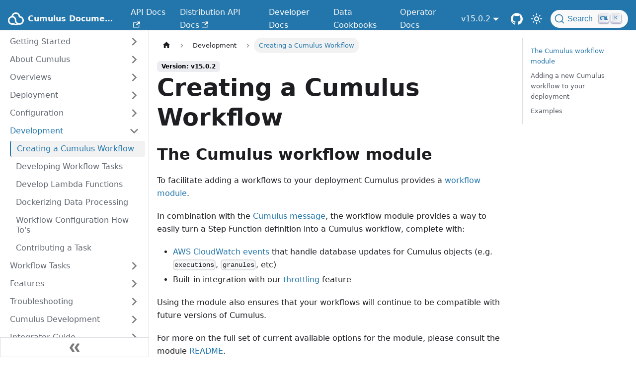

--- FILE ---
content_type: text/html; charset=utf-8
request_url: https://nasa.github.io/cumulus/docs/v15.0.2/workflows/developing-a-cumulus-workflow/
body_size: 6317
content:
<!doctype html>
<html lang="en" dir="ltr" class="docs-wrapper docs-doc-page docs-version-v15.0.2 plugin-docs plugin-id-default docs-doc-id-workflows/developing-a-cumulus-workflow" data-has-hydrated="false">
<head>
<meta charset="UTF-8">
<meta name="generator" content="Docusaurus v2.4.3">
<title data-rh="true">Creating a Cumulus Workflow | Cumulus Documentation</title><meta data-rh="true" name="viewport" content="width=device-width,initial-scale=1"><meta data-rh="true" name="twitter:card" content="summary_large_image"><meta data-rh="true" property="og:url" content="https://nasa.github.io/cumulus/docs/v15.0.2/workflows/developing-a-cumulus-workflow"><meta data-rh="true" name="docusaurus_locale" content="en"><meta data-rh="true" name="docsearch:language" content="en"><meta data-rh="true" name="docusaurus_version" content="v15.0.2"><meta data-rh="true" name="docusaurus_tag" content="docs-default-v15.0.2"><meta data-rh="true" name="docsearch:version" content="v15.0.2"><meta data-rh="true" name="docsearch:docusaurus_tag" content="docs-default-v15.0.2"><meta data-rh="true" property="og:title" content="Creating a Cumulus Workflow | Cumulus Documentation"><meta data-rh="true" name="description" content="The Cumulus workflow module"><meta data-rh="true" property="og:description" content="The Cumulus workflow module"><link data-rh="true" rel="icon" href="/cumulus/img/cumulus.ico"><link data-rh="true" rel="canonical" href="https://nasa.github.io/cumulus/docs/v15.0.2/workflows/developing-a-cumulus-workflow"><link data-rh="true" rel="alternate" href="https://nasa.github.io/cumulus/docs/v15.0.2/workflows/developing-a-cumulus-workflow" hreflang="en"><link data-rh="true" rel="alternate" href="https://nasa.github.io/cumulus/docs/v15.0.2/workflows/developing-a-cumulus-workflow" hreflang="x-default"><link data-rh="true" rel="preconnect" href="https://KBWSJQ0LBW-dsn.algolia.net" crossorigin="anonymous"><link rel="search" type="application/opensearchdescription+xml" title="Cumulus Documentation" href="/cumulus/opensearch.xml">
<script src="https://buttons.github.io/buttons.js"></script><link rel="stylesheet" href="/cumulus/assets/css/styles.4f54c3bd.css">
<link rel="preload" href="/cumulus/assets/js/runtime~main.1bb66161.js" as="script">
<link rel="preload" href="/cumulus/assets/js/main.e2b49624.js" as="script">
</head>
<body class="navigation-with-keyboard">
<script>!function(){function t(t){document.documentElement.setAttribute("data-theme",t)}var e=function(){var t=null;try{t=new URLSearchParams(window.location.search).get("docusaurus-theme")}catch(t){}return t}()||function(){var t=null;try{t=localStorage.getItem("theme")}catch(t){}return t}();t(null!==e?e:"light")}()</script><div id="__docusaurus">
<div role="region" aria-label="Skip to main content"><a class="skipToContent_fXgn" href="#__docusaurus_skipToContent_fallback">Skip to main content</a></div><nav aria-label="Main" class="navbar navbar--fixed-top navbar--primary"><div class="navbar__inner"><div class="navbar__items"><button aria-label="Toggle navigation bar" aria-expanded="false" class="navbar__toggle clean-btn" type="button"><svg width="30" height="30" viewBox="0 0 30 30" aria-hidden="true"><path stroke="currentColor" stroke-linecap="round" stroke-miterlimit="10" stroke-width="2" d="M4 7h22M4 15h22M4 23h22"></path></svg></button><a class="navbar__brand" href="/cumulus/"><div class="navbar__logo"><img src="/cumulus/img/ic_cumulus_logo_white.svg" alt="" class="themedImage_ToTc themedImage--light_HNdA" height="32" width="32"><img src="/cumulus/img/ic_cumulus_logo_white.svg" alt="" class="themedImage_ToTc themedImage--dark_i4oU" height="32" width="32"></div><b class="navbar__title text--truncate">Cumulus Documentation</b></a><a href="https://nasa.github.io/cumulus-api" target="_blank" rel="noopener noreferrer" class="navbar__item navbar__link">API Docs<svg width="13.5" height="13.5" aria-hidden="true" viewBox="0 0 24 24" class="iconExternalLink_nPIU"><path fill="currentColor" d="M21 13v10h-21v-19h12v2h-10v15h17v-8h2zm3-12h-10.988l4.035 4-6.977 7.07 2.828 2.828 6.977-7.07 4.125 4.172v-11z"></path></svg></a><a href="https://nasa.github.io/cumulus-distribution-api" target="_blank" rel="noopener noreferrer" class="navbar__item navbar__link">Distribution API Docs<svg width="13.5" height="13.5" aria-hidden="true" viewBox="0 0 24 24" class="iconExternalLink_nPIU"><path fill="currentColor" d="M21 13v10h-21v-19h12v2h-10v15h17v-8h2zm3-12h-10.988l4.035 4-6.977 7.07 2.828 2.828 6.977-7.07 4.125 4.172v-11z"></path></svg></a><a aria-current="page" class="navbar__item navbar__link navbar__link--active" href="/cumulus/docs/v15.0.2/">Developer Docs</a><a class="navbar__item navbar__link" href="/cumulus/docs/v15.0.2/data-cookbooks/about-cookbooks">Data Cookbooks</a><a class="navbar__item navbar__link" href="/cumulus/docs/v15.0.2/operator-docs/about-operator-docs">Operator Docs</a></div><div class="navbar__items navbar__items--right"><div class="navbar__item dropdown dropdown--hoverable dropdown--right"><a class="navbar__link" aria-haspopup="true" aria-expanded="false" role="button" href="/cumulus/docs/v15.0.2/">v15.0.2</a><ul class="dropdown__menu"><li><a class="dropdown__link" href="/cumulus/docs/next/workflows/developing-a-cumulus-workflow">Next</a></li><li><a class="dropdown__link" href="/cumulus/docs/workflows/developing-a-cumulus-workflow">v21.2.0</a></li><li><a class="dropdown__link" href="/cumulus/docs/v21.0.0/workflows/developing-a-cumulus-workflow">v21.0.0</a></li><li><a class="dropdown__link" href="/cumulus/docs/v20.3.0/workflows/developing-a-cumulus-workflow">v20.3.0</a></li><li><a class="dropdown__link" href="/cumulus/docs/v20.2.0/workflows/developing-a-cumulus-workflow">v20.2.0</a></li><li><a class="dropdown__link" href="/cumulus/docs/v20.1.2/workflows/developing-a-cumulus-workflow">v20.1.2</a></li><li><a class="dropdown__link" href="/cumulus/docs/v20.1.1/workflows/developing-a-cumulus-workflow">v20.1.1</a></li><li><a class="dropdown__link" href="/cumulus/docs/v20.0.0/workflows/developing-a-cumulus-workflow">v20.0.0</a></li><li><a class="dropdown__link" href="/cumulus/docs/v19.1.0/workflows/developing-a-cumulus-workflow">v19.1.0</a></li><li><a class="dropdown__link" href="/cumulus/docs/v19.0.0/workflows/developing-a-cumulus-workflow">v19.0.0</a></li><li><a class="dropdown__link" href="/cumulus/docs/v18.5.0/workflows/developing-a-cumulus-workflow">v18.5.0</a></li><li><a class="dropdown__link" href="/cumulus/docs/v18.4.0/workflows/developing-a-cumulus-workflow">v18.4.0</a></li><li><a class="dropdown__link" href="/cumulus/docs/v18.3.4/workflows/developing-a-cumulus-workflow">v18.3.4</a></li><li><a class="dropdown__link" href="/cumulus/docs/v18.2.0/workflows/developing-a-cumulus-workflow">v18.2.0</a></li><li><a class="dropdown__link" href="/cumulus/docs/v18.1.0/workflows/developing-a-cumulus-workflow">v18.1.0</a></li><li><a class="dropdown__link" href="/cumulus/docs/v18.0.0/workflows/developing-a-cumulus-workflow">v18.0.0</a></li><li><a class="dropdown__link" href="/cumulus/docs/v17.0.0/workflows/developing-a-cumulus-workflow">v17.0.0</a></li><li><a class="dropdown__link" href="/cumulus/docs/v16.1.3/workflows/developing-a-cumulus-workflow">v16.1.3</a></li><li><a class="dropdown__link" href="/cumulus/docs/v16.0.0/workflows/developing-a-cumulus-workflow">v16.0.0</a></li><li><a aria-current="page" class="dropdown__link dropdown__link--active" href="/cumulus/docs/v15.0.2/workflows/developing-a-cumulus-workflow">v15.0.2</a></li><li><a class="dropdown__link" href="/cumulus/docs/v14.1.0/workflows/developing-a-cumulus-workflow">v14.1.0</a></li><li><a class="dropdown__link" href="/cumulus/docs/v13.4.0/workflows/developing-a-cumulus-workflow">v13.4.0</a></li><li><a class="dropdown__link" href="/cumulus/docs/v13.0.0/workflows/developing-a-cumulus-workflow">v13.0.0</a></li><li><a class="dropdown__link" href="/cumulus/docs/v12.0.0/workflows/developing-a-cumulus-workflow">v12.0.0</a></li><li><a class="dropdown__link" href="/cumulus/docs/v11.1.0/workflows/developing-a-cumulus-workflow">v11.1.0</a></li><li><a class="dropdown__link" href="/cumulus/docs/v11.0.0/workflows/developing-a-cumulus-workflow">v11.0.0</a></li><li><a class="dropdown__link" href="/cumulus/docs/v10.1.0/workflows/developing-a-cumulus-workflow">v10.1.0</a></li><li><a class="dropdown__link" href="/cumulus/docs/v10.0.0/workflows/developing-a-cumulus-workflow">v10.0.0</a></li><li><a class="dropdown__link" href="/cumulus/docs/v9.9.0/workflows/developing-a-cumulus-workflow">v9.9.0</a></li><li><a class="dropdown__link" href="/cumulus/docs/v9.0.0/workflows/developing-a-cumulus-workflow">v9.0.0</a></li><li><hr class="dropdown-separator"></li><li><a class="dropdown__link" href="/cumulus/versions">All versions</a></li></ul></div><a href="https://github.com/nasa/cumulus" target="_blank" rel="noopener noreferrer" class="navbar__item navbar__link header-github-link" aria-label="Cumulus Core GitHub Repository"></a><div class="toggle_vylO colorModeToggle_DEke"><button class="clean-btn toggleButton_gllP toggleButtonDisabled_aARS" type="button" disabled="" title="Switch between dark and light mode (currently light mode)" aria-label="Switch between dark and light mode (currently light mode)" aria-live="polite"><svg viewBox="0 0 24 24" width="24" height="24" class="lightToggleIcon_pyhR"><path fill="currentColor" d="M12,9c1.65,0,3,1.35,3,3s-1.35,3-3,3s-3-1.35-3-3S10.35,9,12,9 M12,7c-2.76,0-5,2.24-5,5s2.24,5,5,5s5-2.24,5-5 S14.76,7,12,7L12,7z M2,13l2,0c0.55,0,1-0.45,1-1s-0.45-1-1-1l-2,0c-0.55,0-1,0.45-1,1S1.45,13,2,13z M20,13l2,0c0.55,0,1-0.45,1-1 s-0.45-1-1-1l-2,0c-0.55,0-1,0.45-1,1S19.45,13,20,13z M11,2v2c0,0.55,0.45,1,1,1s1-0.45,1-1V2c0-0.55-0.45-1-1-1S11,1.45,11,2z M11,20v2c0,0.55,0.45,1,1,1s1-0.45,1-1v-2c0-0.55-0.45-1-1-1C11.45,19,11,19.45,11,20z M5.99,4.58c-0.39-0.39-1.03-0.39-1.41,0 c-0.39,0.39-0.39,1.03,0,1.41l1.06,1.06c0.39,0.39,1.03,0.39,1.41,0s0.39-1.03,0-1.41L5.99,4.58z M18.36,16.95 c-0.39-0.39-1.03-0.39-1.41,0c-0.39,0.39-0.39,1.03,0,1.41l1.06,1.06c0.39,0.39,1.03,0.39,1.41,0c0.39-0.39,0.39-1.03,0-1.41 L18.36,16.95z M19.42,5.99c0.39-0.39,0.39-1.03,0-1.41c-0.39-0.39-1.03-0.39-1.41,0l-1.06,1.06c-0.39,0.39-0.39,1.03,0,1.41 s1.03,0.39,1.41,0L19.42,5.99z M7.05,18.36c0.39-0.39,0.39-1.03,0-1.41c-0.39-0.39-1.03-0.39-1.41,0l-1.06,1.06 c-0.39,0.39-0.39,1.03,0,1.41s1.03,0.39,1.41,0L7.05,18.36z"></path></svg><svg viewBox="0 0 24 24" width="24" height="24" class="darkToggleIcon_wfgR"><path fill="currentColor" d="M9.37,5.51C9.19,6.15,9.1,6.82,9.1,7.5c0,4.08,3.32,7.4,7.4,7.4c0.68,0,1.35-0.09,1.99-0.27C17.45,17.19,14.93,19,12,19 c-3.86,0-7-3.14-7-7C5,9.07,6.81,6.55,9.37,5.51z M12,3c-4.97,0-9,4.03-9,9s4.03,9,9,9s9-4.03,9-9c0-0.46-0.04-0.92-0.1-1.36 c-0.98,1.37-2.58,2.26-4.4,2.26c-2.98,0-5.4-2.42-5.4-5.4c0-1.81,0.89-3.42,2.26-4.4C12.92,3.04,12.46,3,12,3L12,3z"></path></svg></button></div><div class="searchBox_ZlJk"><button type="button" class="DocSearch DocSearch-Button" aria-label="Search (Command+K)"><span class="DocSearch-Button-Container"><svg width="20" height="20" class="DocSearch-Search-Icon" viewBox="0 0 20 20" aria-hidden="true"><path d="M14.386 14.386l4.0877 4.0877-4.0877-4.0877c-2.9418 2.9419-7.7115 2.9419-10.6533 0-2.9419-2.9418-2.9419-7.7115 0-10.6533 2.9418-2.9419 7.7115-2.9419 10.6533 0 2.9419 2.9418 2.9419 7.7115 0 10.6533z" stroke="currentColor" fill="none" fill-rule="evenodd" stroke-linecap="round" stroke-linejoin="round"></path></svg><span class="DocSearch-Button-Placeholder">Search</span></span><span class="DocSearch-Button-Keys"></span></button></div></div></div><div role="presentation" class="navbar-sidebar__backdrop"></div></nav><div id="__docusaurus_skipToContent_fallback" class="main-wrapper mainWrapper_z2l0 docsWrapper_BCFX"><button aria-label="Scroll back to top" class="clean-btn theme-back-to-top-button backToTopButton_sjWU" type="button"></button><div class="docPage__5DB"><aside class="theme-doc-sidebar-container docSidebarContainer_b6E3"><div class="sidebarViewport_Xe31"><div class="sidebar_njMd"><nav aria-label="Docs sidebar" class="menu thin-scrollbar menu_SIkG"><ul class="theme-doc-sidebar-menu menu__list"><li class="theme-doc-sidebar-item-category theme-doc-sidebar-item-category-level-1 menu__list-item menu__list-item--collapsed"><div class="menu__list-item-collapsible"><a class="menu__link menu__link--sublist menu__link--sublist-caret" aria-expanded="false" href="/cumulus/docs/v15.0.2/">Getting Started</a></div></li><li class="theme-doc-sidebar-item-category theme-doc-sidebar-item-category-level-1 menu__list-item menu__list-item--collapsed"><div class="menu__list-item-collapsible"><a class="menu__link menu__link--sublist menu__link--sublist-caret" aria-expanded="false" href="/cumulus/docs/v15.0.2/architecture">About Cumulus</a></div></li><li class="theme-doc-sidebar-item-category theme-doc-sidebar-item-category-level-1 menu__list-item menu__list-item--collapsed"><div class="menu__list-item-collapsible"><a class="menu__link menu__link--sublist menu__link--sublist-caret" aria-expanded="false" href="/cumulus/docs/v15.0.2/workflows/">Overviews</a></div></li><li class="theme-doc-sidebar-item-category theme-doc-sidebar-item-category-level-1 menu__list-item menu__list-item--collapsed"><div class="menu__list-item-collapsible"><a class="menu__link menu__link--sublist menu__link--sublist-caret" aria-expanded="false" href="/cumulus/docs/v15.0.2/deployment/">Deployment</a></div></li><li class="theme-doc-sidebar-item-category theme-doc-sidebar-item-category-level-1 menu__list-item menu__list-item--collapsed"><div class="menu__list-item-collapsible"><a class="menu__link menu__link--sublist menu__link--sublist-caret" aria-expanded="false" href="/cumulus/docs/v15.0.2/configuration/data-management-types">Configuration</a></div></li><li class="theme-doc-sidebar-item-category theme-doc-sidebar-item-category-level-1 menu__list-item"><div class="menu__list-item-collapsible"><a class="menu__link menu__link--sublist menu__link--sublist-caret menu__link--active" aria-expanded="true" href="/cumulus/docs/v15.0.2/workflows/developing-a-cumulus-workflow">Development</a></div><ul style="display:block;overflow:visible;height:auto" class="menu__list"><li class="theme-doc-sidebar-item-link theme-doc-sidebar-item-link-level-2 menu__list-item"><a class="menu__link menu__link--active" aria-current="page" tabindex="0" href="/cumulus/docs/v15.0.2/workflows/developing-a-cumulus-workflow">Creating a Cumulus Workflow</a></li><li class="theme-doc-sidebar-item-link theme-doc-sidebar-item-link-level-2 menu__list-item"><a class="menu__link" tabindex="0" href="/cumulus/docs/v15.0.2/workflows/developing-workflow-tasks">Developing Workflow Tasks</a></li><li class="theme-doc-sidebar-item-link theme-doc-sidebar-item-link-level-2 menu__list-item"><a class="menu__link" tabindex="0" href="/cumulus/docs/v15.0.2/workflows/lambda">Develop Lambda Functions</a></li><li class="theme-doc-sidebar-item-link theme-doc-sidebar-item-link-level-2 menu__list-item"><a class="menu__link" tabindex="0" href="/cumulus/docs/v15.0.2/workflows/docker">Dockerizing Data Processing</a></li><li class="theme-doc-sidebar-item-link theme-doc-sidebar-item-link-level-2 menu__list-item"><a class="menu__link" tabindex="0" href="/cumulus/docs/v15.0.2/workflows/workflow-configuration-how-to">Workflow Configuration How To&#x27;s</a></li><li class="theme-doc-sidebar-item-link theme-doc-sidebar-item-link-level-2 menu__list-item"><a class="menu__link" tabindex="0" href="/cumulus/docs/v15.0.2/adding-a-task">Contributing a Task</a></li></ul></li><li class="theme-doc-sidebar-item-category theme-doc-sidebar-item-category-level-1 menu__list-item menu__list-item--collapsed"><div class="menu__list-item-collapsible"><a class="menu__link menu__link--sublist menu__link--sublist-caret" aria-expanded="false" href="/cumulus/docs/v15.0.2/tasks">Workflow Tasks</a></div></li><li class="theme-doc-sidebar-item-category theme-doc-sidebar-item-category-level-1 menu__list-item menu__list-item--collapsed"><div class="menu__list-item-collapsible"><a class="menu__link menu__link--sublist menu__link--sublist-caret" aria-expanded="false" href="/cumulus/docs/v15.0.2/features/backup_and_restore">Features</a></div></li><li class="theme-doc-sidebar-item-category theme-doc-sidebar-item-category-level-1 menu__list-item menu__list-item--collapsed"><div class="menu__list-item-collapsible"><a class="menu__link menu__link--sublist menu__link--sublist-caret" aria-expanded="false" href="/cumulus/docs/v15.0.2/troubleshooting/">Troubleshooting</a></div></li><li class="theme-doc-sidebar-item-category theme-doc-sidebar-item-category-level-1 menu__list-item menu__list-item--collapsed"><div class="menu__list-item-collapsible"><a class="menu__link menu__link--sublist menu__link--sublist-caret" aria-expanded="false" href="/cumulus/docs/v15.0.2/adding-a-task">Cumulus Development</a></div></li><li class="theme-doc-sidebar-item-category theme-doc-sidebar-item-category-level-1 menu__list-item menu__list-item--collapsed"><div class="menu__list-item-collapsible"><a class="menu__link menu__link--sublist menu__link--sublist-caret" aria-expanded="false" href="/cumulus/docs/v15.0.2/integrator-guide/about-int-guide">Integrator Guide</a></div></li><li class="theme-doc-sidebar-item-category theme-doc-sidebar-item-category-level-1 menu__list-item menu__list-item--collapsed"><div class="menu__list-item-collapsible"><a class="menu__link menu__link--sublist menu__link--sublist-caret" aria-expanded="false" href="/cumulus/docs/v15.0.2/upgrade-notes/migrate_tea_standalone">Upgrade Notes</a></div></li><li class="theme-doc-sidebar-item-category theme-doc-sidebar-item-category-level-1 menu__list-item menu__list-item--collapsed"><div class="menu__list-item-collapsible"><a class="menu__link menu__link--sublist menu__link--sublist-caret" aria-expanded="false" href="/cumulus/docs/v15.0.2/external-contributions/">External Contributions</a></div></li></ul></nav><button type="button" title="Collapse sidebar" aria-label="Collapse sidebar" class="button button--secondary button--outline collapseSidebarButton_PEFL"><svg width="20" height="20" aria-hidden="true" class="collapseSidebarButtonIcon_kv0_"><g fill="#7a7a7a"><path d="M9.992 10.023c0 .2-.062.399-.172.547l-4.996 7.492a.982.982 0 01-.828.454H1c-.55 0-1-.453-1-1 0-.2.059-.403.168-.551l4.629-6.942L.168 3.078A.939.939 0 010 2.528c0-.548.45-.997 1-.997h2.996c.352 0 .649.18.828.45L9.82 9.472c.11.148.172.347.172.55zm0 0"></path><path d="M19.98 10.023c0 .2-.058.399-.168.547l-4.996 7.492a.987.987 0 01-.828.454h-3c-.547 0-.996-.453-.996-1 0-.2.059-.403.168-.551l4.625-6.942-4.625-6.945a.939.939 0 01-.168-.55 1 1 0 01.996-.997h3c.348 0 .649.18.828.45l4.996 7.492c.11.148.168.347.168.55zm0 0"></path></g></svg></button></div></div></aside><main class="docMainContainer_gTbr"><div class="container padding-top--md padding-bottom--lg"><div class="row"><div class="col docItemCol_VOVn"><div class="docItemContainer_Djhp"><article><nav class="theme-doc-breadcrumbs breadcrumbsContainer_Z_bl" aria-label="Breadcrumbs"><ul class="breadcrumbs" itemscope="" itemtype="https://schema.org/BreadcrumbList"><li class="breadcrumbs__item"><a aria-label="Home page" class="breadcrumbs__link" href="/cumulus/"><svg viewBox="0 0 24 24" class="breadcrumbHomeIcon_YNFT"><path d="M10 19v-5h4v5c0 .55.45 1 1 1h3c.55 0 1-.45 1-1v-7h1.7c.46 0 .68-.57.33-.87L12.67 3.6c-.38-.34-.96-.34-1.34 0l-8.36 7.53c-.34.3-.13.87.33.87H5v7c0 .55.45 1 1 1h3c.55 0 1-.45 1-1z" fill="currentColor"></path></svg></a></li><li class="breadcrumbs__item"><span class="breadcrumbs__link">Development</span><meta itemprop="position" content="1"></li><li itemscope="" itemprop="itemListElement" itemtype="https://schema.org/ListItem" class="breadcrumbs__item breadcrumbs__item--active"><span class="breadcrumbs__link" itemprop="name">Creating a Cumulus Workflow</span><meta itemprop="position" content="2"></li></ul></nav><span class="theme-doc-version-badge badge badge--secondary">Version: v15.0.2</span><div class="tocCollapsible_ETCw theme-doc-toc-mobile tocMobile_ITEo"><button type="button" class="clean-btn tocCollapsibleButton_TO0P">On this page</button></div><div class="theme-doc-markdown markdown"><header><h1>Creating a Cumulus Workflow</h1></header><h2 class="anchor anchorWithStickyNavbar_LWe7" id="the-cumulus-workflow-module">The Cumulus workflow module<a href="#the-cumulus-workflow-module" class="hash-link" aria-label="Direct link to The Cumulus workflow module" title="Direct link to The Cumulus workflow module">​</a></h2><p>To facilitate adding a workflows to your deployment Cumulus provides a <a href="https://github.com/nasa/cumulus/tree/master/tf-modules/workflow" target="_blank" rel="noopener noreferrer">workflow module</a>.</p><p>In combination with the <a href="/cumulus/docs/v15.0.2/workflows/cumulus-task-message-flow">Cumulus message</a>, the workflow module provides a way to easily turn a Step Function definition into a Cumulus workflow, complete with:</p><ul><li><a href="https://docs.aws.amazon.com/cloudwatch/index.html" target="_blank" rel="noopener noreferrer">AWS CloudWatch events</a> that handle database updates for Cumulus objects (e.g. <code>executions</code>, <code>granules</code>, etc)</li><li>Built-in integration with our <a href="/cumulus/docs/v15.0.2/data-cookbooks/throttling-queued-executions">throttling</a> feature</li></ul><p>Using the module also ensures that your workflows will continue to be compatible with future versions of Cumulus.</p><p>For more on the full set of current available options for the module, please consult the module <a href="https://github.com/nasa/cumulus/blob/master/tf-modules/workflow/README.md" target="_blank" rel="noopener noreferrer">README</a>.</p><h2 class="anchor anchorWithStickyNavbar_LWe7" id="adding-a-new-cumulus-workflow-to-your-deployment">Adding a new Cumulus workflow to your deployment<a href="#adding-a-new-cumulus-workflow-to-your-deployment" class="hash-link" aria-label="Direct link to Adding a new Cumulus workflow to your deployment" title="Direct link to Adding a new Cumulus workflow to your deployment">​</a></h2><p>To add a new Cumulus workflow to your deployment that is using the <code>cumulus</code> module, add a new workflow resource to your deployment directory, either in a new <code>.tf</code> file, or to an existing file.</p><p>The workflow should follow a syntax similar to:</p><div class="language-hcl codeBlockContainer_Ckt0 theme-code-block" style="--prism-color:#bfc7d5;--prism-background-color:#292d3e"><div class="codeBlockContent_biex"><pre tabindex="0" class="prism-code language-hcl codeBlock_bY9V thin-scrollbar"><code class="codeBlockLines_e6Vv"><span class="token-line" style="color:#bfc7d5"><span class="token plain">module &quot;my_workflow&quot; {</span><br></span><span class="token-line" style="color:#bfc7d5"><span class="token plain">  source = &quot;https://github.com/nasa/cumulus/releases/download/vx.x.x/terraform-aws-cumulus-workflow.zip&quot;</span><br></span><span class="token-line" style="color:#bfc7d5"><span class="token plain" style="display:inline-block"></span><br></span><span class="token-line" style="color:#bfc7d5"><span class="token plain">  prefix = &quot;my-prefix&quot;</span><br></span><span class="token-line" style="color:#bfc7d5"><span class="token plain">  name   = &quot;MyWorkflowName&quot;</span><br></span><span class="token-line" style="color:#bfc7d5"><span class="token plain">  system_bucket = &quot;my-internal-bucket&quot;</span><br></span><span class="token-line" style="color:#bfc7d5"><span class="token plain" style="display:inline-block"></span><br></span><span class="token-line" style="color:#bfc7d5"><span class="token plain">  workflow_config = module.cumulus.workflow_config</span><br></span><span class="token-line" style="color:#bfc7d5"><span class="token plain" style="display:inline-block"></span><br></span><span class="token-line" style="color:#bfc7d5"><span class="token plain">  tags = { Deployment = var.prefix }</span><br></span><span class="token-line" style="color:#bfc7d5"><span class="token plain" style="display:inline-block"></span><br></span><span class="token-line" style="color:#bfc7d5"><span class="token plain">  state_machine_definition = &lt;&lt;JSON</span><br></span><span class="token-line" style="color:#bfc7d5"><span class="token plain">{}</span><br></span><span class="token-line" style="color:#bfc7d5"><span class="token plain">JSON</span><br></span><span class="token-line" style="color:#bfc7d5"><span class="token plain">}</span><br></span></code></pre><div class="buttonGroup__atx"><button type="button" aria-label="Copy code to clipboard" title="Copy" class="clean-btn"><span class="copyButtonIcons_eSgA" aria-hidden="true"><svg viewBox="0 0 24 24" class="copyButtonIcon_y97N"><path fill="currentColor" d="M19,21H8V7H19M19,5H8A2,2 0 0,0 6,7V21A2,2 0 0,0 8,23H19A2,2 0 0,0 21,21V7A2,2 0 0,0 19,5M16,1H4A2,2 0 0,0 2,3V17H4V3H16V1Z"></path></svg><svg viewBox="0 0 24 24" class="copyButtonSuccessIcon_LjdS"><path fill="currentColor" d="M21,7L9,19L3.5,13.5L4.91,12.09L9,16.17L19.59,5.59L21,7Z"></path></svg></span></button></div></div></div><p>In the above example, you would add your <code>state_machine_definition</code> using the <a href="https://docs.aws.amazon.com/step-functions/latest/dg/concepts-amazon-states-language.html" target="_blank" rel="noopener noreferrer">Amazon States Language</a>, using <a href="/cumulus/docs/v15.0.2/workflows/developing-workflow-tasks">tasks you&#x27;ve developed</a> and <a href="/cumulus/docs/v15.0.2/tasks">Cumulus core tasks</a> that are made available as part of the <code>cumulus</code> terraform module.</p><p><strong>Please note</strong>: Cumulus follows the convention of tagging resources with the <code>prefix</code> variable <code>{ Deployment = var.prefix }</code> that you pass to the <code>cumulus</code> module.   For resources defined outside of Core, it&#x27;s recommended that you adopt this convention as it makes resources and/or deployment recovery scenarios much easier to manage.</p><h2 class="anchor anchorWithStickyNavbar_LWe7" id="examples">Examples<a href="#examples" class="hash-link" aria-label="Direct link to Examples" title="Direct link to Examples">​</a></h2><p>For a functional example of a basic workflow, please take a look at the <a href="https://github.com/nasa/cumulus-template-deploy/blob/master/cumulus-tf/hello_world_workflow.tf" target="_blank" rel="noopener noreferrer">hello_world_workflow</a>.</p><p>For more complete/advanced examples, please read the following cookbook entries/topics:</p><ul><li><a href="/cumulus/docs/v15.0.2/data-cookbooks/hello-world">HelloWorld workflow</a></li><li><a href="/cumulus/docs/v15.0.2/data-cookbooks/sips-workflow">SIPS workflow</a></li><li><a href="/cumulus/docs/v15.0.2/data-cookbooks/cnm-workflow">CNM workflow</a></li></ul></div><footer class="theme-doc-footer docusaurus-mt-lg"><div class="theme-doc-footer-edit-meta-row row"><div class="col"></div><div class="col lastUpdated_vwxv"><span class="theme-last-updated">Last updated<!-- --> on <b><time datetime="2023-04-28T22:41:25.000Z">Apr 28, 2023</time></b> by <b>Naga Nages</b></span></div></div></footer></article><nav class="pagination-nav docusaurus-mt-lg" aria-label="Docs pages"><a class="pagination-nav__link pagination-nav__link--prev" href="/cumulus/docs/v15.0.2/configuration/task-configuration"><div class="pagination-nav__sublabel">Previous</div><div class="pagination-nav__label">Configuration of Tasks</div></a><a class="pagination-nav__link pagination-nav__link--next" href="/cumulus/docs/v15.0.2/workflows/developing-workflow-tasks"><div class="pagination-nav__sublabel">Next</div><div class="pagination-nav__label">Developing Workflow Tasks</div></a></nav></div></div><div class="col col--3"><div class="tableOfContents_bqdL thin-scrollbar theme-doc-toc-desktop"><ul class="table-of-contents table-of-contents__left-border"><li><a href="#the-cumulus-workflow-module" class="table-of-contents__link toc-highlight">The Cumulus workflow module</a></li><li><a href="#adding-a-new-cumulus-workflow-to-your-deployment" class="table-of-contents__link toc-highlight">Adding a new Cumulus workflow to your deployment</a></li><li><a href="#examples" class="table-of-contents__link toc-highlight">Examples</a></li></ul></div></div></div></div></main></div></div></div>
<script src="/cumulus/assets/js/runtime~main.1bb66161.js"></script>
<script src="/cumulus/assets/js/main.e2b49624.js"></script>
</body>
</html>

--- FILE ---
content_type: application/javascript; charset=utf-8
request_url: https://nasa.github.io/cumulus/assets/js/runtime~main.1bb66161.js
body_size: 92405
content:
(()=>{"use strict";var e,b,f,c,d,a={},t={};function r(e){var b=t[e];if(void 0!==b)return b.exports;var f=t[e]={id:e,loaded:!1,exports:{}};return a[e].call(f.exports,f,f.exports,r),f.loaded=!0,f.exports}r.m=a,r.c=t,e=[],r.O=(b,f,c,d)=>{if(!f){var a=1/0;for(i=0;i<e.length;i++){for(var[f,c,d]=e[i],t=!0,o=0;o<f.length;o++)(!1&d||a>=d)&&Object.keys(r.O).every(e=>r.O[e](f[o]))?f.splice(o--,1):(t=!1,d<a&&(a=d));if(t){e.splice(i--,1);var n=c();void 0!==n&&(b=n)}}return b}d=d||0;for(var i=e.length;i>0&&e[i-1][2]>d;i--)e[i]=e[i-1];e[i]=[f,c,d]},r.n=e=>{var b=e&&e.__esModule?()=>e.default:()=>e;return r.d(b,{a:b}),b},f=Object.getPrototypeOf?e=>Object.getPrototypeOf(e):e=>e.__proto__,r.t=function(e,c){if(1&c&&(e=this(e)),8&c)return e;if("object"==typeof e&&e){if(4&c&&e.__esModule)return e;if(16&c&&"function"==typeof e.then)return e}var d=Object.create(null);r.r(d);var a={};b=b||[null,f({}),f([]),f(f)];for(var t=2&c&&e;("object"==typeof t||"function"==typeof t)&&!~b.indexOf(t);t=f(t))Object.getOwnPropertyNames(t).forEach(b=>a[b]=()=>e[b]);return a.default=()=>e,r.d(d,a),d},r.d=(e,b)=>{for(var f in b)r.o(b,f)&&!r.o(e,f)&&Object.defineProperty(e,f,{enumerable:!0,get:b[f]})},r.f={},r.e=e=>Promise.all(Object.keys(r.f).reduce((b,f)=>(r.f[f](e,b),b),[])),r.u=e=>"assets/js/"+({49:"d0cf3e4a",87:"21996883",133:"24c1b67e",178:"de871cfa",179:"3b1e54e9",188:"90d1d694",245:"a7da438d",267:"5d3a7cc4",290:"df833b2a",304:"c85cbc14",361:"bbd50379",372:"9fc02f07",423:"020a22ba",465:"175b227b",474:"8da7304d",530:"5b34f9ea",586:"c2ed794e",608:"1e61db88",637:"4d0df69e",651:"7c79a04a",672:"9cc61069",681:"6fc8d865",689:"198ca866",724:"d4a6dda9",743:"7513b789",771:"11414e0b",805:"af049e12",827:"b379aa8c",867:"26404945",896:"1b8c1815",904:"7b976e2e",953:"71d89399",977:"949a554a",1024:"6ebd96be",1178:"b2b8582b",1225:"7137c5a7",1277:"bf06b9cf",1289:"38ec5d13",1379:"2a64adae",1390:"66b5d69c",1403:"681653cf",1410:"c74b2487",1421:"a7bd652e",1473:"1be6b053",1483:"09e11ac0",1501:"095cf6c2",1505:"28b27838",1523:"aa02927d",1536:"799cacf9",1592:"211bbcec",1595:"1f7e9daa",1609:"2570592d",1623:"7ec28fd9",1649:"391ba329",1660:"4503ca67",1686:"8387005b",1692:"4092d4b0",1817:"664b3562",1839:"31d4c6e0",1840:"fa8dc2e8",1855:"be4dd4e8",1879:"71a13cce",1903:"a50b12c0",1904:"45b01ed2",1949:"d2ffda4e",2004:"ebe0ecf3",2235:"4565d4fd",2239:"4deae4de",2253:"c6a91794",2261:"de058ead",2302:"9be3b503",2305:"8d9ac2e0",2341:"33ff81d9",2396:"09dc7ecd",2415:"3dda3d92",2424:"126e88af",2488:"8bd7a1a3",2546:"2d8d74f4",2590:"5b4a63ac",2639:"8d67cd39",2645:"e0b7b38e",2709:"df6b425e",2751:"e1506eec",2755:"190e9c54",2794:"4769a40b",2862:"729f5dd4",2909:"c2ae09fd",2911:"1e391540",2963:"04649885",3045:"04ff64bf",3073:"a8b91c55",3107:"58cc98ee",3135:"22174d3a",3149:"9e91305d",3168:"ee052305",3227:"35fa8025",3239:"bfffa1ef",3250:"9451e429",3294:"10eb57a4",3363:"f74cbfc7",3402:"7c8e8002",3431:"39befbbe",3438:"659fb913",3450:"e48c3912",3452:"4558f9a1",3482:"b47b7d89",3500:"c82ed63b",3520:"6d0dfc8d",3538:"a6d8b730",3581:"aafde8da",3636:"381d4052",3637:"ea8d2f71",3700:"3958a146",3759:"49222fde",3769:"f6ca5dc0",3783:"302cc8ef",3843:"1bd9acb2",3850:"e84307aa",3896:"ec11103c",3903:"9b7bae35",3917:"3aeffda2",4035:"df5a3016",4094:"ed97cef0",4102:"ac425242",4122:"46596a02",4141:"5d86b3d6",4145:"d1284c82",4189:"93015a15",4219:"a48778d9",4243:"2c06af7c",4284:"640fe435",4352:"5bfa74c1",4384:"f1c17b7f",4390:"7c451179",4395:"34660ac5",4397:"2b798b00",4420:"c07f2717",4541:"664f913c",4543:"e54024d4",4560:"8a6b9051",4569:"667a92f5",4576:"42a4a45b",4623:"e8e2079b",4680:"a8445753",4687:"141b3911",4696:"28325500",4703:"c70dec73",4748:"43ac2a10",4824:"552bb95e",4831:"a6928ff8",4886:"9eac6f6e",4954:"a5931f06",4965:"b9b1ac86",5042:"7b2e834b",5075:"928ad934",5085:"ef392cc7",5088:"3e060d3d",5098:"2ebead28",5113:"0606e89b",5243:"b7e018d1",5250:"789a9f18",5268:"3baa6c25",5280:"9ce40ebc",5318:"7e5ee96c",5350:"ca275fd1",5361:"a529f863",5411:"daff6b30",5447:"3061ad92",5448:"e6de5f28",5464:"8f043581",5466:"ddb22c6f",5470:"2fb6485b",5513:"7158d12f",5524:"5ebbca23",5568:"7c88e1cb",5578:"71078103",5596:"70f8db6d",5603:"7bcf7096",5608:"5c3195de",5620:"28f02e1c",5633:"2d8700b9",5695:"7fd9075f",5706:"19b5939c",5727:"57e0777d",5756:"d6f7d5e2",5774:"49c587c2",5790:"64d3705b",5800:"d2b7d967",5871:"37638353",5873:"423f9853",5880:"1a62cbc7",5883:"452104f0",5901:"60b67194",5908:"4ff00421",5998:"12f2e191",6e3:"f888d9d8",6003:"8793e9e6",6009:"d36db526",6055:"4cc3a521",6086:"12d42820",6095:"9e48da50",6121:"1119e77c",6127:"96c0bb00",6154:"049dc708",6164:"e80537c2",6175:"6e145216",6249:"9caf8dd3",6301:"fa8af309",6302:"abb1828e",6344:"be81445b",6359:"a5156aed",6361:"af1b83eb",6373:"41db9914",6387:"359d6fd3",6406:"653cd4ec",6463:"5d2a2ea8",6478:"ff9e51b7",6481:"f620b09e",6495:"9936b6c8",6519:"2a120e7b",6529:"b4028749",6559:"abfd17f9",6578:"9b00304e",6637:"eb161d45",6647:"572b473b",6653:"1632abda",6670:"e6e9a3aa",6701:"df463adb",6731:"3f6554cb",6732:"06ceb223",6751:"0ce04c7f",6759:"60699172",6834:"1026041a",6851:"b7edaac5",6865:"c6ce06e4",6931:"cbbe4dac",6950:"1821221f",6952:"7007328b",6975:"a045168c",7e3:"d4cc12c5",7060:"052c577b",7072:"aebf0eb6",7082:"4cd7d8af",7088:"db28c7fd",7108:"910f748a",7114:"9f6f3a2f",7149:"43150443",7168:"e6a17fa0",7175:"f0b6382e",7180:"d043cc46",7196:"c3d9c809",7205:"911ce708",7211:"8b1145e2",7231:"ae0d841a",7333:"6f9dc06b",7378:"167f5be9",7443:"8113fd14",7495:"32a44ac0",7532:"aba6a826",7554:"2ff548d2",7563:"74570de2",7574:"f301134a",7588:"b872e841",7606:"37e80ec8",7617:"f7c0584a",7655:"192eeafe",7681:"56ee8bd7",7759:"27e717eb",7770:"c80936bd",7813:"2232f39c",7829:"29d8b861",7886:"35d1d8b6",7909:"2100523e",7923:"f20f879f",7930:"731c09a1",7932:"8af66b4b",8011:"0f7553c3",8033:"48f1fc40",8036:"0c9e4d11",8040:"b3bde836",8071:"351b3f9e",8077:"80631bfd",8111:"727a1f3c",8124:"e50ad233",8158:"83c6a0db",8161:"130a23fd",8212:"54d1c079",8214:"746e7c63",8221:"c32b895b",8300:"74857213",8324:"3ebf05e9",8341:"96639333",8374:"02597b60",8382:"cfd9bf50",8403:"1710d498",8418:"3b5ffa57",8424:"35070794",8453:"b92bd5d0",8460:"39ed38cd",8467:"2eac9d7e",8476:"9c2d1653",8488:"e44ef7b2",8495:"08e3aaa9",8497:"e11a0a2a",8591:"9127c6a3",8595:"30d961c2",8616:"8623bc56",8664:"7facae8f",8680:"cc063262",8699:"393a39ff",8712:"f1d5089f",8728:"01f7e848",8733:"4724204a",8790:"0edd0c61",8798:"addf7fa4",8836:"c6df51d4",8852:"ae5e6a48",8889:"ac6b62e9",8894:"deeec4ce",8913:"b14ef41e",8918:"31c3e3d7",8923:"ba73f26c",8933:"95f7392c",8936:"9fd6d454",8955:"4212c886",8991:"065068ba",9015:"7861f6df",9093:"b0edf6e0",9195:"a9e739b0",9206:"601bf1e6",9215:"b4ef4ffc",9295:"9c974bc3",9300:"c451fbe7",9301:"ae543367",9329:"e7478c24",9374:"1ae50e88",9385:"db49ec1b",9459:"cae38f9e",9525:"e07f25b7",9586:"b269633b",9590:"3db5eb91",9606:"9e6dcf0f",9609:"52099175",9614:"0689e0d5",9615:"c52cf06a",9649:"2c86cbaa",9660:"08a9a554",9682:"6bbc4ef7",9712:"8858d0ce",9730:"b8b0f9c3",9749:"902fdb3b",9767:"c9dadb14",9809:"524b67e3",9895:"53eca1b0",9896:"cf969e0c",9923:"93df48c3",10037:"273b8e1f",10039:"ed92791a",10076:"31eb4af1",10077:"e23cd647",10090:"9232454f",10127:"49763a0b",10137:"7981506b",10192:"b835489b",10237:"211f58b1",10263:"fc7b09f5",10274:"57b7b037",10303:"3766747f",10326:"853054bd",10337:"a9776c25",10340:"b3dba71c",10399:"631dea17",10421:"679e8838",10476:"c8428b82",10485:"dff7b4e8",10495:"f8904416",10507:"f0129862",10513:"44ee441c",10554:"e4b4615d",10592:"e1c06e94",10614:"f96702a2",10631:"45b8a3f5",10633:"0ffc31bc",10643:"85081789",10645:"12efde65",10656:"777a48e2",10676:"5daf0da6",10709:"a409e11e",10711:"11e6bd85",10713:"cbbe4b26",10738:"f18d5795",10798:"2f74be58",10799:"92f12cd7",10802:"2f6d8a46",10819:"b9b67b35",10822:"32a9c0d5",10823:"7fc37b99",10888:"9448a0a4",10925:"555f2cec",10958:"0149cacd",10967:"0759474f",10989:"87186dce",11015:"ff1940e5",11029:"cd066472",11055:"dbf8f14c",11057:"fe42465f",11066:"3b07019c",11096:"501e5aec",11099:"40eac8c6",11103:"9809444f",11104:"48cf0be9",11165:"1ac29206",11174:"765fac6e",11177:"081ed9af",11243:"06d7cc14",11270:"2dc89c73",11278:"25b40f5e",11340:"6dffe7c4",11394:"10c6eec2",11460:"cc519fb4",11516:"94e77b2a",11543:"f12447a1",11547:"15ac88bd",11564:"1fb9ab5c",11642:"46ff28fc",11694:"ef60c20a",11723:"dd0c884c",11737:"c6f2a895",11750:"16bb304a",11773:"f9c66408",11814:"0b118e00",11904:"50781965",11913:"c07de01b",11972:"fe01bd1d",11975:"977b2e97",12037:"29554a33",12069:"0193c5a8",12079:"92b043a3",12099:"fb53fccd",12127:"793b3b26",12134:"6d5f1e5c",12148:"64bd79cb",12158:"2edcde3e",12227:"2e886650",12267:"6ecc8728",12327:"1b98be63",12368:"fc6137fa",12425:"5770b900",12432:"85a4bb81",12464:"20cd982a",12498:"86ecadf2",12513:"ca1d44bc",12596:"26e1978a",12598:"2945efe1",12631:"e01a2739",12661:"81ae0e2f",12690:"23b46f68",12761:"19cc468d",12794:"09e7c68c",12796:"88939f11",12841:"b094b997",12879:"efdc45b1",12965:"3960a436",12971:"9ecb4d01",12972:"1820eb3b",12985:"157c1f9d",12988:"e5523a26",12994:"b43aa387",12995:"d1c221c0",13083:"9654b394",13217:"8751004c",13227:"b684abf7",13253:"1b84804c",13297:"fb0f025a",13345:"4e9a34c5",13441:"8947e450",13484:"f8482b2c",13499:"4ccb14b9",13506:"1a0899d5",13566:"6806b410",13674:"b07aba7a",13697:"07dec9ec",13712:"d9bad9d4",13765:"46baae74",13784:"23efa6a9",13793:"c733e485",13816:"18442d8f",13867:"1fbdce6e",13885:"bf7efc10",14027:"831f7eb8",14050:"c8e63a4e",14069:"a5589f24",14075:"9756e662",14090:"c85450ca",14188:"b7ec56b9",14220:"85db7b61",14243:"0b9c3ea9",14255:"4455e85b",14267:"e666646e",14274:"7b56f09b",14382:"d68b90a9",14500:"1c00454f",14519:"82033eb7",14594:"6f0157a7",14629:"5017cef7",14654:"3ea614d3",14681:"0e0f5dd2",14709:"5d075efb",14733:"0c1ee94a",14757:"527e5e3d",14767:"1d9edd45",14816:"abe8f5f4",14935:"872e63de",14940:"bbf67bac",14943:"930cc271",15132:"917734f8",15181:"a5560bad",15196:"967c8aa2",15204:"90ff372d",15237:"5d2b19b1",15358:"16e0d968",15457:"140e6a69",15519:"531ed6f6",15539:"c0f4b276",15593:"2b80c3b2",15614:"3f0aa3a0",15714:"d6990b47",15720:"caab0e87",15726:"67e77e00",15750:"756a35fd",15763:"ea4ddb62",15783:"3476fe8e",15797:"cf945ce5",15849:"13af1bdb",15877:"006ef757",15896:"fc94efbb",15908:"5b1c4ba7",15920:"4ad39569",15930:"36045c06",15992:"ab6c8d98",16004:"04720637",16046:"eb1ed824",16053:"3b375da3",16077:"9eb4c1b4",16078:"88e20dce",16089:"b80011fd",16100:"62127933",16105:"efa1f16d",16124:"9f4ac020",16128:"3ad7b662",16196:"7f83b26a",16202:"ef63a064",16257:"ef0f3981",16279:"9cefb788",16311:"2b8a5969",16317:"65360910",16443:"977773d4",16506:"a2ffaa4b",16527:"cf75154a",16563:"58c202c3",16574:"15f4efbb",16629:"2bef3acb",16632:"915d4864",16660:"f2c01e3a",16710:"6fe0ccd0",16712:"377ec509",16752:"e5a16b2e",16799:"0db4d9fe",16816:"008b0ccc",16830:"cad7ddfd",16836:"1a2a4f9c",16887:"11b15c52",16922:"9a71d807",16930:"252ded5d",16951:"33a34e3b",16960:"9c4bbfc4",17040:"2d7d2510",17047:"abf6a1f1",17049:"ab971afc",17071:"87e7806e",17091:"6312a106",17155:"e4ab1dc0",17192:"e0400bee",17198:"b8e39b95",17233:"ae5838f0",17236:"f1dbffee",17244:"c502e918",17253:"46f76bef",17330:"8773e8e4",17352:"bc5204d7",17380:"ab16d696",17421:"610562d0",17424:"608d6ba6",17490:"3608618e",17630:"c2ef5f99",17638:"49d49c79",17663:"73c8c4d2",17670:"4999504a",17736:"c14e35a5",17762:"c1f17a46",17789:"41388613",17863:"987bc1a3",17951:"ee799351",17958:"1e0e225a",17981:"7c16f9aa",17993:"cd30194d",18001:"135f95d9",18045:"2f1e5fa6",18084:"ba57d4c9",18140:"f53e05e2",18143:"f459ec6b",18155:"294f3e30",18195:"7d0b3c01",18248:"4f643cbc",18281:"dede40b0",18292:"3ac73dbf",18372:"1eb062d7",18401:"17896441",18414:"5afd53ef",18456:"1b55dad9",18469:"1749eecd",18480:"cdfd429a",18488:"f99bfa77",18497:"ed51eb7d",18513:"cf14af90",18522:"ce861b37",18598:"32e2f0e2",18599:"8fa5e21f",18614:"f7f9c6ca",18619:"80bbcd05",18631:"cc055f77",18647:"5b7c576e",18659:"b6918ec6",18704:"26b0baa5",18724:"37bea5b2",18780:"087d2b95",18827:"c1b7bc44",18834:"c8aa0419",18950:"34a1bf09",18963:"db9653b1",18967:"829d79f3",18980:"d243562e",18990:"5009d3e3",18997:"8900c226",19017:"6a5758ea",19041:"8b418621",19116:"a5b2ee2a",19168:"4b544c52",19176:"1499a9d0",19177:"4a3e6d9f",19236:"c0e9dd5c",19249:"9288402e",19255:"62041344",19339:"de1e851e",19354:"1b3b49d2",19359:"18781e75",19390:"ff971550",19471:"af767c8d",19511:"efc50423",19532:"783c21c6",19544:"c67e8fa5",19584:"d65d2df2",19591:"6e366b57",19594:"e5cc965c",19601:"34d5cc00",19602:"0db2650b",19629:"4ef1f024",19639:"0aba5dcd",19650:"c293b703",19671:"6aae8896",19701:"bd836940",19734:"a9c33264",19795:"5315408b",19799:"69cf5e59",19883:"bc3146a0",19898:"bc62c9b6",19906:"30f56eff",19917:"7eadc64b",19919:"0c99e969",19924:"5c27dd68",19964:"fb218ddd",19975:"42387653",19986:"c5593510",20002:"4bedd8c5",20052:"4923f8ef",20056:"2c5ceec1",20069:"3d88b193",20179:"de964be9",20208:"7b12781c",20275:"dbe5d38c",20299:"676ae48a",20332:"66ffc608",20382:"12eecebd",20402:"8be9bb96",20414:"89584810",20441:"6bf1075e",20533:"5e52bbeb",20534:"3d10b841",20537:"cb341380",20569:"a8ef1ed2",20617:"0bebbf85",20647:"0daffeaa",20664:"41e02281",20670:"b34a9ee0",20722:"487f7f30",20763:"9cbc8b4c",20764:"4df8835e",20815:"68edca4a",20847:"90423d84",20911:"9a7b56f5",20920:"b8d304ee",20940:"b8d2f2a0",20994:"50c4df63",20998:"a35a902f",21045:"a03aec16",21106:"90dc200c",21126:"87ea802f",21138:"c5993433",21188:"7eaf724e",21238:"7aabbdee",21283:"d3d503eb",21288:"2e9fbea5",21296:"24d8b55a",21326:"727547c4",21340:"d583a9d3",21343:"38fa089a",21350:"31b1db80",21362:"a4f38234",21394:"5e90e2c4",21400:"e9fa5b58",21448:"f6cc3fdb",21451:"304b7d24",21456:"e8591f69",21466:"c30c9f89",21467:"941ff0ac",21471:"92aa0331",21477:"77ee7955",21548:"39a2751e",21565:"6cc5c3ef",21706:"bc5e0899",21723:"f3d03ec8",21754:"93c3f7f0",21797:"95771e39",21817:"9c53d859",21850:"184e67b0",21857:"637ec626",21876:"5f0246ae",21894:"2d5446aa",21906:"7f9f61f2",21977:"e0052e0c",21991:"38dabb4d",22042:"dbaf1203",22050:"e1b9986a",22072:"32ea4ecb",22110:"164cd634",22120:"ee47c4ad",22124:"6eb0ce42",22136:"76ace0dc",22146:"61776dfd",22265:"e9426897",22269:"db082e36",22289:"dc9c3d6b",22295:"36ebbc14",22317:"d7eaf5c9",22327:"cff62711",22376:"584b298a",22382:"fcb00301",22505:"c5e0ae54",22538:"08472b2d",22554:"e16f79d3",22647:"9e88b28f",22666:"10f908b7",22675:"17f488a5",22685:"f2a0f142",22688:"d38e847d",22694:"1cd82b85",22702:"92df3652",22760:"81f033b8",22789:"ba0b40b1",22801:"b962a886",22804:"11c139b3",22830:"00ec34e7",22852:"eaaaa138",22921:"4c1ddb80",22926:"b7eda318",22945:"41b3e733",22981:"cf6b8261",22989:"cb70037b",22991:"5b34d9eb",23002:"cf53d316",23010:"787eebcd",23027:"7097fbbc",23047:"53b89f87",23097:"88623357",23145:"3c20ca15",23216:"4925ce85",23245:"1bbe60f8",23336:"01c979ae",23337:"1596f5cc",23381:"02de7b5a",23418:"57999934",23441:"ea82a261",23456:"c2e7bd5a",23461:"669826a2",23512:"1454483b",23516:"3f60e74b",23540:"6f847b0d",23568:"dbae8d2e",23619:"ff0539a2",23649:"14f87f1c",23687:"967d387d",23689:"dd9bc09a",23690:"47203c86",23693:"1f762f0d",23720:"4499569c",23762:"3deda206",23769:"c63e6bd5",23786:"cb7b1cda",23798:"7e059906",23813:"3a9ee498",23817:"0fcbeed9",23885:"2f0ee63c",23886:"9ddbde34",23888:"c642f758",23890:"a17fb62b",23891:"1a899b4b",23911:"2f740fad",23966:"3d446fd0",23970:"c1000557",23976:"41742cda",24028:"22e80277",24046:"a142d720",24063:"a39041db",24075:"ff3504dd",24103:"2bd98bcf",24112:"4a80fd66",24117:"df68c4dc",24147:"49ea4a42",24234:"99ba663e",24236:"59a57acb",24318:"8d96bfa7",24369:"c7a12b20",24430:"be4873d8",24473:"8b6445a0",24474:"885e954a",24500:"eee57cd1",24505:"d734f086",24561:"ba4ab543",24592:"e8289b5d",24600:"ec4004ed",24635:"d7ac9e52",24664:"f807eec9",24672:"d844f232",24680:"1f78be2b",24726:"48db6166",24742:"1bc06dd3",24768:"6f6398c4",24806:"9020f6f2",24839:"12e76d03",24844:"6beaefec",24848:"b45f23c8",24878:"91647079",24995:"dd33ecf4",25040:"86989687",25086:"1a54bfd0",25165:"19afea4c",25217:"cacfa11d",25293:"4b0528ed",25360:"b92bff04",25368:"78742881",25379:"1a652cce",25432:"16b47049",25442:"93b5ed70",25476:"4ac1c7b6",25503:"08985b86",25522:"fb859605",25526:"6750114a",25558:"22f9ccca",25605:"bf4137f3",25618:"7e91f3e1",25620:"7b408ebc",25626:"4c8d1cae",25640:"60da83fa",25657:"fc68caef",25683:"7f6f8f16",25712:"29ad6935",25721:"a26f7afa",25728:"35085062",25774:"3076427d",25816:"18b57716",25870:"26a0ae2f",25881:"391d3a4a",25889:"a4d06638",25935:"b88e838d",25939:"e61f0659",26e3:"649d75e9",26018:"32db5af4",26026:"4284f636",26106:"32a3c674",26141:"5573e4eb",26178:"f488d8e8",26197:"a2d2f450",26276:"04f18de3",26288:"d8159ed3",26320:"243a2e06",26331:"d2b64222",26333:"9071e36c",26362:"debbc0e2",26375:"ee38d28e",26405:"dbf2e762",26432:"7ef7e993",26530:"29f8293b",26570:"23896e06",26602:"116bb944",26603:"8d81369e",26615:"e29dad41",26672:"aa4fa4fb",26848:"753639e7",26873:"e345afee",26877:"074a0372",26890:"a60e0dcd",26891:"157942f6",26916:"502701e3",26945:"9a02f8a7",26972:"5bd4bc83",26982:"a6dca5c4",26997:"173b6173",27001:"166e8664",27016:"1b917e1c",27017:"f38f4b45",27213:"bb4987bb",27240:"6660e2ca",27295:"dfecc0fa",27322:"0ef4df13",27413:"e1fc04f7",27489:"f03fbf4c",27493:"75071a94",27566:"653c19c7",27579:"6827856d",27581:"6737c7dc",27587:"5277c17b",27718:"5a84e505",27827:"18e4ea82",27836:"0eccac93",27837:"3d31b100",27841:"8b87f6f5",27867:"f3ad9d89",27872:"721e5368",27883:"c686572c",27915:"caf7e36c",27955:"e745a9cb",27974:"6b2d7837",28003:"00c88225",28017:"d73580d5",28020:"f53e2381",28028:"b4bb31fc",28076:"e0668c88",28079:"e36c14d6",28087:"1fc4ed50",28089:"3022face",28095:"027930d3",28098:"c81517c7",28099:"230bfd89",28105:"871e7932",28124:"fb640027",28174:"b8133b93",28202:"af691dbf",28209:"edbf4496",28246:"ba5e62dd",28282:"5170d055",28290:"54cc0ecd",28306:"3fc43f75",28316:"f13531ac",28322:"eb87086a",28331:"de11ece8",28431:"4a0c84c3",28462:"6ddcab81",28508:"1c0caeee",28630:"0d13a316",28646:"f9b12b23",28656:"6e494377",28689:"e0eae934",28718:"c98c0daa",28747:"f8338e5f",28765:"0b78393d",28766:"7ec7a277",28777:"40664248",28792:"f9ff2c8a",28912:"b0ea4b01",28930:"3864b530",28946:"9275badc",28962:"5af98c72",28996:"92ce2bd2",29017:"5de42a8e",29114:"b13ed789",29145:"a0a9f63f",29157:"8282a203",29245:"73d605dd",29266:"364abccc",29274:"e111f111",29303:"7b7fec6b",29319:"43e176f0",29345:"ef89ae53",29388:"a2b2e760",29389:"cb418ec4",29400:"6d92a4b5",29420:"74a400ef",29431:"0fd47f56",29482:"39afc900",29499:"b1bc900e",29510:"443045da",29626:"bf757592",29638:"ffa21612",29674:"54037831",29685:"d6f2cd38",29729:"d6360c39",29754:"fb0364ff",29776:"b9875f02",29781:"095910d6",29792:"bdd03912",29799:"257a18fe",29810:"d2da54fc",29833:"99a66252",29837:"757ab628",29901:"fe732f76",29903:"1dc72111",29973:"ae34c31d",29979:"459ae4ac",3e4:"f7b3fb87",30036:"70d888ab",30044:"05a720dd",30070:"c0c91c2b",30099:"a5b5d55c",30135:"205517ff",30160:"9a529db1",30169:"85f497e6",30191:"1fb2401b",30205:"ccdd244f",30225:"3a152e61",30264:"485aa5f1",30278:"c55f973e",30320:"f3034cf4",30347:"f3e88d99",30430:"01fb8b11",30478:"540fb84f",30578:"fd9ca453",30586:"0466f68a",30600:"83e68618",30605:"2c1d2903",30617:"d4695cf7",30688:"c7dacad4",30697:"8cd8aafa",30704:"6d9c1bce",30743:"9fdb61bb",30767:"17d0c874",30784:"ed07f994",30883:"87add332",30885:"065b4ac9",31021:"c1f9ba1e",31044:"a023e327",31079:"f687a237",31096:"c56fd99e",31126:"38e65fdd",31133:"00df9d83",31156:"c9ca0c3a",31159:"940b1161",31177:"f71ac404",31191:"cba909fb",31218:"3f557984",31226:"77ccc938",31249:"d3f20086",31281:"db4a0bfe",31359:"c43489a6",31360:"31944d97",31364:"48e4174d",31393:"d0f720bc",31463:"97d59bbb",31471:"5d0cb2ce",31490:"ee0020a6",31491:"86a34c34",31550:"3fe09ecb",31607:"cec985b7",31632:"a80af97c",31651:"eb5749ac",31659:"ddcb427d",31693:"a8565f1f",31698:"e490fd18",31729:"83f29c4a",31777:"7c5c0835",31798:"501fcda5",31823:"e8b67cf3",31865:"2c38593e",31894:"8cf636cd",31898:"45c3f219",32e3:"aea361f0",32044:"8dd8f049",32067:"928e95c7",32076:"ba5f276f",32078:"85954f48",32097:"85860bdc",32150:"76cba06d",32157:"a085dbee",32258:"4c5ae2a6",32289:"4ce8c814",32293:"edcf2431",32305:"2b1e7b76",32314:"cf494ba6",32340:"69d40097",32358:"ec630ef3",32399:"7bb83d6b",32433:"d201558c",32435:"dbfc1620",32445:"d60f7a9e",32483:"2d7caf96",32517:"4d6092de",32532:"3f5e5ee3",32535:"87719f86",32541:"7fe064e4",32553:"8a962f82",32592:"45f6bd6b",32607:"1168c96f",32616:"9900b52d",32646:"0e27d566",32723:"9f5dd0a5",32734:"3a70bdd2",32742:"a75209b3",32755:"d703ca6f",32758:"fd67079f",32767:"6d10fb38",32770:"03aa0c61",32778:"efc338fe",32789:"5c392fa5",32791:"84eafbb4",32847:"79bae4c5",32880:"b4103a59",32896:"23a156eb",32950:"26bc6c41",32996:"df878b79",33024:"ecdf3739",33040:"d4c44604",33073:"eb7a7598",33085:"996d98f3",33097:"2dba4e8b",33138:"804c6db2",33206:"18ccacf6",33219:"f946df7f",33263:"79ccb967",33301:"5151427e",33390:"cde04762",33406:"364c0395",33457:"00f49803",33507:"b77013d4",33558:"41d27d84",33673:"0feddf78",33677:"04082071",33685:"36edbaa2",33691:"0f014490",33718:"d6713d91",33727:"8d20ca86",33741:"c76e3dfd",33926:"eaee0618",33928:"7dbd64d9",33958:"ccb072c7",34013:"b0eb66b3",34065:"5932d12d",34112:"bfd6b54b",34120:"010f8398",34122:"8203e9fd",34231:"b2902abf",34347:"2c91f584",34408:"ca50627a",34412:"619d2e79",34414:"1ebc7fe2",34442:"3c725018",34460:"4b64e89c",34462:"e4ab7d68",34471:"0fbd7742",34476:"68323898",34577:"c3b65c93",34583:"1df93b7f",34594:"3081e26f",34626:"21d2296a",34633:"10fd89ee",34646:"3ddb8349",34655:"fe34d639",34710:"29dde005",34732:"fa702a95",34744:"2988e029",34797:"c94832a6",34821:"ad262872",34899:"583f776d",34918:"0f98a735",34936:"25d3477a",34948:"0cf9147a",34986:"84d0d8e6",35008:"8fac35de",35039:"305bfe65",35125:"a54b4c05",35134:"a15a0d8e",35158:"a258685b",35167:"0e728709",35182:"18caf9ef",35186:"7b4c719b",35212:"b305da7c",35235:"e0ba496c",35279:"9155bcef",35292:"4d0b7567",35304:"897bea76",35315:"39b565ff",35329:"c70cb355",35331:"3db8c88b",35345:"4f04558f",35365:"c6b265d6",35391:"5ae19f01",35430:"16a52e74",35542:"5e94ba2e",35554:"80067864",35564:"34b19815",35570:"cb05be62",35575:"aac377d2",35590:"f29affbe",35672:"ade0010f",35676:"8d4185e0",35685:"00125b11",35699:"b89d7d00",35718:"407f8b44",35719:"21730a31",35736:"cca83a59",35757:"a4a23af2",35758:"7272695e",35767:"40a0f97e",35822:"cdebfca4",35842:"20af6ad1",35858:"39893bf1",35894:"1c363f5b",35905:"7dd3be25",35910:"fba94ee1",35920:"c38f23a9",35921:"fc338eb2",35937:"88f1e226",35942:"e19080c5",35964:"6c366ed2",35994:"fdc5f78b",36002:"95648126",36004:"25b53efa",36020:"0d7583ac",36026:"1382dbd5",36032:"cc0fe909",36043:"7bd49e6c",36058:"2a3a60ac",36079:"a42bf19c",36122:"cc50153c",36177:"7a82c6b5",36181:"e22055a4",36188:"7c4b2005",36191:"2c4acbd7",36223:"edf19300",36317:"8781c463",36349:"34a2a508",36369:"95449205",36395:"6b0fc74d",36416:"0c4add5b",36455:"546d358e",36532:"7668acae",36645:"173a7973",36726:"58911c79",36783:"e6135ea0",36810:"c82a6a17",36914:"fbfa5dfc",36916:"bce7d46d",36920:"25f7558c",37e3:"712b3802",37048:"7ea214d5",37054:"e8ca04d6",37076:"18dd253f",37086:"39584e58",37104:"6859b2c6",37160:"363318d5",37269:"1943e34c",37401:"c7599d12",37404:"661e4fa4",37414:"6fe944d3",37423:"771e912d",37426:"ea41aad0",37432:"d29db0e3",37453:"efb5c52f",37456:"7ee84448",37520:"8cf54850",37559:"b4b9dd41",37561:"eaa6985e",37574:"453f9479",37580:"6fbcbf46",37635:"91dc98f0",37645:"8d0e5e3d",37668:"892bf710",37762:"a18114c4",37771:"8653e8eb",37853:"092519d2",37931:"85c8a7a3",37949:"7b5d8e3b",37973:"8d6d8431",37979:"49ea6ca5",38001:"282c8f8c",38028:"6c7b801b",38035:"60043c0d",38054:"fa17a3e5",38061:"3310490f",38097:"0c584a3b",38153:"4ea24730",38178:"b00a2879",38192:"355ab432",38255:"96217bda",38261:"18c073e9",38270:"31585cea",38274:"1513e90e",38277:"35281c04",38322:"544477c9",38341:"4b718ce0",38342:"d06effa9",38369:"61c61e17",38387:"98c19589",38421:"151869e3",38445:"99c371aa",38450:"120dd2fd",38458:"5f90cd5a",38589:"676a3180",38595:"62248622",38637:"29e26a61",38639:"0833bb86",38750:"b147a71f",38762:"fe72947c",38796:"ec205789",38874:"c839a5b0",38891:"628db8c7",38923:"26d9b450",38939:"ff9c663a",38972:"9216ce7b",38977:"3d7be5f4",38988:"fd8aaca3",39015:"55a23a94",39024:"e72647b6",39025:"5c8ad115",39040:"20e64754",39054:"8ac39bbe",39067:"a22e47a2",39099:"cc11c935",39208:"06d811d7",39240:"55c25827",39253:"5a298018",39313:"4e7908dc",39317:"f929d4df",39319:"c4ef6d99",39342:"abc9098e",39352:"f7809c95",39376:"82d51977",39390:"56ffb9ba",39421:"97b5f559",39449:"367a9671",39467:"f38fa80d",39514:"534db397",39522:"33df65cc",39562:"99496549",39576:"dd313590",39690:"fee1f25c",39711:"076923d1",39713:"fafcfeb5",39727:"e54b1e77",39734:"77d60328",39769:"87c8f01e",39802:"832cc44e",39844:"7455cb21",39854:"d3d0a867",39856:"e2a7959c",39875:"3d8cf439",39879:"ad01f927",39928:"29de9a03",39940:"d959d974",40007:"bc2e6cad",40025:"107a7a4a",40055:"9ef1e345",40072:"ab2e7268",40100:"fd624b72",40119:"79db63f1",40170:"b13827e5",40202:"8fca97e0",40244:"e5c3dfde",40280:"05fa5837",40301:"2a73e66d",40325:"8d493a07",40347:"ae6a2e9a",40372:"523ff982",40381:"179d37d3",40401:"0f188b70",40425:"132acea2",40439:"cf282674",40453:"a5f4c814",40456:"858548f5",40538:"86c7426e",40585:"eee9e2f1",40694:"de2044c7",40765:"c80d487f",40770:"5b23c695",40776:"1347019b",40808:"eb816e80",40836:"21ad5224",40878:"64e30bbc",40913:"ca6eef6f",40929:"ae7a4534",40944:"823f876c",40991:"22331737",41e3:"6dc0f2bb",41052:"ff078e30",41057:"e50573ba",41067:"79617745",41162:"746e42a2",41199:"49ad7227",41212:"5bf14a26",41216:"8dc6ea19",41225:"0afa24a9",41261:"cef58d16",41291:"c2503377",41378:"f2abaee2",41398:"9fa6105a",41425:"16cc1666",41488:"5f7ba97b",41517:"b87b2b72",41544:"24c2b141",41561:"3576f003",41603:"7ad00ade",41605:"a1dac20f",41675:"06b7cd3c",41701:"a2a0a5f0",41708:"760eed0f",41724:"61e5c5b8",41730:"3762a996",41745:"6145eda0",41751:"1c3821c3",41788:"b564874a",41796:"69fc1ed3",41801:"bb341369",41810:"a27d70e3",41816:"59843a78",41849:"2beef958",41853:"b7e5badb",41892:"4271da5c",41909:"d30e9fa5",42022:"813ebe83",42106:"f0f02d58",42156:"a3ca1f60",42158:"2fc02015",42162:"84960677",42164:"638b1524",42180:"87da214e",42212:"f372a80b",42219:"c996e011",42247:"cba64cb3",42272:"03e8549c",42287:"e91c1b21",42300:"83a26c48",42370:"5dd7af17",42396:"db379329",42397:"36a0cc26",42407:"e1bffb5e",42409:"0fcb4c1c",42410:"a322018d",42421:"dc7ad1ac",42505:"95f70e71",42554:"b83df1bc",42571:"4d4093bb",42659:"0f5d1c81",42687:"d21d1b57",42745:"c25d107d",42782:"d0825e78",42834:"0cb88ec0",42993:"865c04d0",43065:"bffd1bb3",43066:"9ebfae5b",43084:"0b092b5c",43098:"5116e724",43151:"b2511b0c",43153:"b48b6b77",43155:"7454f07a",43158:"87b0420f",43171:"8eed67ba",43192:"5019e522",43203:"83fe529b",43235:"622596e9",43288:"551b313a",43291:"612e7966",43292:"63b8176f",43355:"f7e8c2ef",43365:"8314fe70",43373:"6a4e8e89",43409:"0a07e779",43432:"b2335bc1",43434:"41b7e240",43444:"ab9a43b1",43450:"2aae94a4",43486:"2212e80c",43488:"a6a8af40",43517:"a79d55be",43527:"3431bcd4",43552:"7db1c097",43560:"d93a0aad",43601:"05a8a78d",43602:"87a35175",43628:"f82e0ee8",43631:"3e8cde1e",43689:"a9347149",43704:"7bc70741",43756:"c3577835",43759:"3ca132b1",43761:"4d240044",43844:"5bd06f8f",43957:"ecad8434",44015:"03129162",44063:"4bbc58d4",44068:"e1e17943",44095:"31380438",44112:"c9f98325",44165:"d6f3938e",44178:"e6da80f0",44227:"4b7d18ff",44259:"607292ce",44274:"0a54392a",44300:"91af494a",44323:"45e19d44",44333:"d0a0235c",44348:"0e3f56b6",44366:"8ce07cfa",44372:"ae6f6344",44387:"ba1c1ac8",44396:"c7273122",44419:"c099652b",44436:"34088569",44469:"b7f629d0",44481:"6c0b6b38",44513:"73dc23c3",44514:"1535fe04",44522:"b604d5b2",44552:"165073be",44612:"4dd10c41",44657:"eed4284b",44706:"022906f0",44707:"c29ef814",44733:"b47406fa",44756:"7bc3feb7",44762:"8300d785",44770:"8b201806",44784:"3fe62d6e",44807:"6366b9a9",44825:"c951d8bb",44896:"7e328509",44933:"6f25dd34",45020:"6d4d96a3",45034:"97ce6959",45063:"b7ba5c1e",45077:"b2ec0240",45082:"30a13577",45146:"e8cbf6ef",45178:"dc0f30c4",45211:"0b0df062",45234:"e7cbe8da",45275:"f74b6fcf",45298:"4ce28120",45317:"d6b7a94c",45393:"61d11cc1",45442:"95474cf9",45451:"007ac30b",45492:"4447d079",45545:"3e48b19b",45590:"29ff1658",45614:"de11df22",45627:"cb22aa9b",45682:"0b4dbb5d",45717:"67e63bc0",45865:"a9aa21e6",45898:"2e25cab7",45924:"5d8d28d6",45939:"2363ed29",45979:"2fae50ef",46012:"649a76e7",46061:"28599d52",46092:"3a6e6ba7",46104:"9e6b2559",46193:"8101d662",46205:"a94821ba",46253:"77554226",46459:"44815ab9",46472:"26f63738",46479:"7baca686",46481:"35c1acdf",46556:"dfdc7db9",46604:"f892bfd4",46615:"99a1a3e3",46655:"c433f7cc",46660:"d55a5f0a",46668:"a5461ca4",46694:"4b66f540",46721:"3a33c5a7",46724:"c2732646",46745:"dd6cef68",46766:"5dfe5d73",46781:"e514f2be",46797:"0df0bc38",46818:"27bd5328",46841:"8f3a5973",46904:"f2d325f1",46908:"38341509",46913:"6f93a078",46954:"6167ec10",46969:"14eb3368",46993:"5eaba9b5",46994:"55e55873",46997:"ff1969a0",47015:"4069bcc7",47020:"89aec80a",47029:"d36186a7",47083:"9b98b06f",47101:"bd7393a1",47144:"bba25ea3",47198:"d893596e",47202:"63f66cb7",47217:"1e4a3488",47253:"993aa46a",47261:"c0074ddd",47270:"be2f7876",47281:"a3f99734",47337:"1e173bbe",47338:"516dec85",47342:"c47f2038",47412:"9391989a",47420:"3b364537",47426:"f49551b9",47520:"697b1a5f",47541:"a39d3ad1",47558:"7622e755",47571:"68a577bd",47581:"c04dcf0d",47585:"e8ded67c",47651:"7f2a6864",47737:"b07fb42c",47743:"be698a2c",47769:"5b5c4681",47860:"2e18dbc8",47861:"ec2b56b1",47869:"ce79b72a",47956:"ecd68d96",47975:"522a40f8",48012:"30f3d968",48016:"224052db",48044:"c7b80b67",48081:"ceb6bd62",48085:"06f22a7b",48104:"140bad23",48111:"03ad271f",48185:"d6011437",48189:"cfd69e6c",48208:"63849fd3",48216:"4ac1857b",48227:"b33cc918",48236:"a26b5b65",48259:"e327333b",48296:"931e6ab8",48466:"628f6a71",48484:"7c1d7d69",48541:"78c42462",48640:"6d905346",48659:"154cbeb4",48679:"5f064511",48703:"c042cb1c",48707:"d16a2606",48752:"ff96de6e",48776:"f73761fa",48777:"80b5c97d",48791:"0348c88f",48792:"d23424c3",48812:"81e0b11e",48829:"8bfba65b",48856:"57764ff0",48873:"494a28b6",48903:"dc1f5d05",48925:"e5a71ed6",48984:"e74888b9",48992:"ee94f871",49079:"a65def07",49112:"b84b73c8",49122:"05e3f114",49130:"8faa0fb1",49166:"236851d0",49208:"7d1ec359",49216:"d14cdf94",49224:"83f51ac8",49252:"917efafd",49316:"eca75a9b",49338:"ee7bbf53",49362:"cb774228",49393:"d1036fb2",49491:"4e1da517",49536:"85e709dc",49587:"d9099b8a",49696:"b63fdeeb",49709:"2ffa199d",49730:"48c7b3a1",49763:"6d46a814",49831:"4d2a53a4",49843:"3bc495e3",49890:"af5d3781",49927:"c46ba464",49949:"9bfbb8bc",49974:"89f05517",49975:"8f32218b",50001:"ea110293",50028:"e4940a19",50029:"b9192d12",50037:"271906a0",50074:"7945275b",50118:"82a4f002",50132:"6e5c0637",50139:"d48c040c",50142:"5311b71a",50154:"e180823d",50162:"da382d83",50167:"ede8882f",50169:"7a9d659e",50201:"ee6c3e70",50208:"93325fe1",50251:"6a0b4355",50257:"7a67b0ab",50322:"551558bd",50323:"d7b096ce",50348:"ba619dbb",50374:"d163ea32",50390:"918c9b38",50451:"239ff12e",50479:"cc19a51a",50583:"7bd2236f",50615:"ab3e3237",50651:"45436875",50725:"a3286ddf",50732:"8cdf12c2",50761:"ac790499",50788:"e4176d9e",50797:"5170559d",50836:"550eca0d",50877:"2dd65ece",50932:"02fbc840",50984:"6f5bcfc8",51035:"cd73ae8a",51052:"e96fdd6c",51065:"5bbcf25e",51124:"57f7e05b",51125:"6fc631de",51163:"3d99ef33",51200:"919b108c",51207:"2fe5d4a9",51229:"3cbeac87",51262:"f96b264b",51349:"f2a3bf8e",51357:"2f75f0ac",51383:"16cff1eb",51387:"6816f4c0",51418:"43f00761",51420:"ff5d95a9",51423:"bd61737f",51487:"efa6c926",51494:"f2dc10f7",51505:"c2f4aca4",51555:"902d2d1d",51571:"9db3bdac",51626:"476c8bc0",51636:"29da9ecb",51659:"c1e0d7c9",51708:"d5470764",51805:"64f2e55e",51828:"edee49e0",51857:"9f16ce20",51938:"30ce933a",51964:"c93364c6",51978:"07645771",52101:"f83967c4",52105:"9c589019",52108:"e9d5739e",52113:"1ca03b4b",52176:"f3943a8a",52180:"0e7db8d5",52224:"a97b7821",52247:"493fa629",52254:"54928f9f",52286:"4d122d77",52359:"b63d08bc",52400:"eb8368e8",52415:"cb4f50db",52422:"27ba6874",52439:"275642a1",52478:"6f49328c",52521:"a971b35f",52550:"9158f367",52566:"1eec97be",52575:"01168567",52587:"98a6ff5a",52592:"60be8a4c",52603:"b8677fbf",52605:"0e8c522c",52634:"2457e7c2",52679:"5a7dc9ad",52724:"64758f43",52736:"04829abe",52738:"d41d3f52",52784:"e5842021",52798:"fd378320",52801:"a77f15f9",52828:"0af61e8d",52867:"3729e987",52884:"d3fe7aed",52934:"7c417199",52960:"cc75dab2",52971:"cccbacda",53006:"d7124adb",53060:"9b89ba00",53096:"84aa4bbe",53107:"90b0cf6d",53139:"c7167741",53168:"d1475ab1",53184:"7a5cc598",53247:"46741251",53274:"c3fe5e6d",53282:"78c274b4",53457:"37aba5d3",53484:"81a9a96d",53521:"582e395a",53578:"b4f9eecc",53590:"9dd89af2",53609:"e023c867",53630:"3f016ad0",53682:"bf468feb",53684:"c0ef9e49",53708:"8afc033a",53786:"845c1fa7",53810:"0bac06af",53841:"302c292c",53846:"15d4dc80",53870:"12dcfbad",53885:"df2ccc8c",53896:"6cb05c26",53944:"046783c0",54008:"3579d4cb",54058:"83cbebfb",54061:"9ee45729",54112:"7af04ace",54151:"cc7818bb",54182:"6aabc5b9",54214:"a958884d",54234:"6eebf72d",54237:"44f9da00",54291:"4b6bb974",54349:"0b514fc1",54354:"8d875265",54365:"0aa457f2",54368:"70cacc84",54375:"febe4bf0",54383:"3538c5a2",54432:"b7343c9b",54436:"6dcba269",54443:"538726fe",54473:"34b63626",54491:"aaad2c79",54558:"b40f085f",54581:"8bb4f7a0",54677:"118229e6",54738:"4c2cdddc",54773:"29641e41",54785:"f6e90f4b",54841:"db5c8692",54864:"4bae0029",54875:"cc976a0e",54885:"e31a63b7",54888:"a0541488",54895:"e18e4a91",54922:"359e34b0",54959:"1f765fe8",54999:"5397e955",55129:"70808dd0",55133:"f2fc86da",55148:"15263a4e",55150:"f8c45ac9",55162:"fe354662",55168:"78718572",55180:"06b3b671",55183:"22dd1fef",55276:"1caedfad",55302:"f41d5bde",55308:"1f91cba8",55324:"14e9211b",55362:"f676ac5e",55376:"f7101d4f",55417:"466256b3",55441:"870f5826",55484:"8a456e88",55520:"ac4bed99",55536:"e93f54f7",55640:"dd6685df",55655:"592e779d",55664:"cb582f54",55665:"278f3637",55686:"1918da34",55704:"10c43c6e",55736:"c4a71dd9",55779:"f2cf8f2c",55787:"43c3babd",55832:"f49b74d5",55853:"83126ead",55858:"ebcc8ff2",55859:"f193e9f7",55873:"3fd96f2b",55910:"fc7b27f0",55947:"67321728",55958:"0682e49e",55990:"08c57769",56011:"358b8efa",56046:"d7ac3eae",56085:"a22bd1df",56188:"61473a5d",56189:"7a2eba19",56220:"48e254a2",56231:"878356ab",56294:"796165e6",56307:"410b4d98",56349:"ebf2bdda",56384:"6773ef05",56389:"56181a0b",56424:"6c6d8053",56489:"4b11bb24",56508:"4dd2355b",56522:"612ebb8a",56544:"a463ff81",56559:"b0632232",56570:"2b5e4b34",56608:"f3dd3f09",56616:"05f9eb9c",56622:"0697701a",56639:"8a75859c",56693:"7a227aa1",56699:"bb42a7a5",56712:"1c96a287",56770:"bb1d1845",56791:"010118f9",56812:"46dcda29",56848:"aacdb064",56899:"bd420237",56926:"b530e783",56934:"1eccd7e1",56948:"ccde3698",56955:"f9ba91b4",56975:"f2497893",56976:"faa5ed0a",56984:"1f644d22",56985:"6b913812",56987:"af199e5b",57006:"15c9b489",57033:"c0f7075f",57073:"66cd2d70",57087:"69f3d9b5",57090:"05952259",57126:"516efd24",57148:"395508da",57184:"fcfa677e",57188:"17f9c41b",57191:"d1b82434",57216:"4ae21a5b",57255:"46fba742",57294:"81192af7",57331:"8f14aba7",57351:"5d5b94ef",57366:"fe2f6d57",57375:"d9af4c83",57446:"78f8003c",57472:"e90750c4",57519:"e5333d5b",57522:"b71704d0",57523:"80d85119",57528:"119ef92f",57529:"4d58aa3f",57539:"e4fa6c5b",57553:"8f6734fb",57577:"1e0f487c",57595:"8042272b",57647:"5ec2f70d",57662:"9d3697c8",57701:"2e2a73ec",57711:"e69bcb2e",57771:"8d83f575",57775:"1f79049f",57778:"16046cb7",57835:"4cec253a",57849:"73e7198f",57954:"aa23d2a7",57989:"2551853c",58011:"65754f2c",58021:"1ed71a7d",58023:"234a1403",58028:"6e586ee3",58048:"21cfb395",58092:"06876062",58105:"eac8f2ef",58111:"f6e45b86",58128:"2acd0980",58129:"85d40623",58138:"bf75d1fb",58151:"3c1e3ba0",58184:"9009aa6e",58194:"af29c71b",58195:"c5e5dd7c",58200:"07b92fc6",58222:"14e00221",58243:"bcbfc178",58350:"e91074f3",58354:"ac57aa43",58371:"89c49d10",58374:"f3e8a5d9",58401:"58377077",58434:"5851b459",58435:"c3a94ed1",58440:"43208a32",58474:"4342790d",58504:"181f78bb",58505:"78a372a7",58506:"e8d36425",58525:"ffffbd8d",58532:"67c4e6e9",58556:"66716ec1",58565:"ef2727a8",58578:"b86a7caa",58616:"ac4fb807",58718:"7d607fc0",58747:"068f33b8",58755:"23c664e3",58769:"bcddd09d",58783:"2d5c2d93",58788:"ea09532f",58827:"407bcc70",58842:"00347cfd",58857:"90bfd346",58881:"5da0ca7c",58891:"b5f0a28d",58893:"4425cfb8",58897:"5878bbd8",58902:"33473dfc",58993:"06673fe1",58997:"cc4ce6cc",59005:"7779798d",59047:"2b202c2e",59086:"644768f8",59105:"104b063d",59121:"e54b0a03",59140:"2006be57",59141:"cd42962b",59151:"9a94babd",59166:"11dc1cb6",59226:"781b16bb",59239:"9f7527ac",59251:"c32e37fe",59268:"29dde6c8",59280:"906444e1",59330:"961dee7d",59360:"a8501901",59379:"c49d8868",59389:"ff46fb7f",59430:"a3db1255",59455:"6775be7c",59478:"1b4282d0",59564:"1fdab62e",59599:"8d0344ba",59666:"fdfa1b30",59668:"0ee77ff3",59688:"6793fe8e",59735:"bd1dc6bd",59751:"fcdbf1ff",59826:"8e018081",59846:"ba8527a9",59866:"1a434848",59869:"7493bdb7",59889:"03fd599b",59915:"2004d1fe",59935:"2c71fdf5",59963:"15abcbbf",59977:"be5a4c75",59979:"3d249f9e",60024:"43357f4c",60057:"c176dc4f",60065:"0139981c",60100:"6eeb04e2",60161:"527c87cc",60185:"2da70e5b",60226:"dfe83db7",60255:"2035956b",60259:"d22cdf16",60283:"f5da8015",60311:"95581f39",60316:"cbbdf9a2",60333:"84e402dc",60341:"96cfef38",60344:"37ba5827",60349:"4acc00d5",60368:"e5ba7bfc",60374:"2668ec6e",60391:"c9351d10",60552:"2c9f485d",60563:"bc73bb69",60592:"b1a5c55a",60637:"68aa05e4",60653:"7391ae39",60719:"1e163622",60724:"040ef17d",60819:"e853bd92",60836:"8462ad7a",60861:"45aa7127",60876:"af05b0b3",60894:"bd0e022f",60922:"5bb043f7",60956:"f395788a",60958:"499bb731",60969:"68709c70",61003:"a74f64b2",61025:"d81d3f91",61074:"96bc8d3d",61143:"150a4d14",61180:"0c48ef63",61237:"fccf9da0",61253:"9427c683",61261:"bfad4e08",61269:"89b65ed9",61352:"b82d5884",61357:"746f419e",61364:"67ca43f7",61523:"8e4d36d6",61526:"f5d7fbaf",61531:"6e3a6b65",61554:"2592a9da",61587:"af6e989f",61590:"6694e7e9",61659:"8f9c5733",61681:"4482beb5",61682:"88ffa051",61694:"d7a169a3",61705:"b8fc498d",61722:"7d9c461e",61732:"449f979a",61734:"eb2e094b",61781:"4162c6a3",61867:"7ce5ebd9",61889:"69b9ee26",61901:"39c159d8",61919:"12e135ad",61943:"c2007d56",61985:"63fedbb0",62067:"bc83ad49",62076:"0e7f2915",62092:"1c56d006",62138:"1a4e3797",62148:"b3c952b5",62150:"9e3eac6f",62157:"e10132bd",62179:"0b843e8f",62190:"0a5c2e83",62192:"71f7a1bf",62194:"8b2f7dd6",62247:"4d0e4ee3",62258:"25effe6b",62315:"ce89c512",62406:"40a0c599",62409:"55920b47",62443:"bf02c3ce",62444:"4f9404e5",62474:"fa423b6e",62499:"3417a016",62535:"52439d6c",62558:"147b0f6a",62582:"c306ecaf",62604:"e9ef6b31",62611:"6afbfa44",62642:"6fe8053f",62682:"ae5bb339",62684:"68ebc328",62716:"c2b4a73c",62719:"4647eb44",62761:"104ff27f",62776:"b64367eb",62818:"b19d55f5",62907:"d7e1d518",62935:"84f402c1",62964:"97e97cdc",62971:"909cadf6",62975:"31688c96",62985:"8cd0f4f5",63040:"8e90a52e",63047:"26537562",63050:"78710b5a",63062:"bf586a2c",63065:"0cbb6061",63095:"c6ec2438",63132:"3efaeeee",63133:"60740113",63156:"50e6d9c9",63198:"30e88a9e",63203:"d7039a99",63253:"c2320033",63270:"30f12a04",63283:"193ee8f3",63309:"82a239cd",63348:"856ac343",63359:"304ed800",63378:"5079bb24",63382:"64bbd771",63398:"6d933e1d",63405:"79454be2",63490:"09e9a7df",63491:"cc1f5ce8",63541:"7e254f9d",63547:"10ed1d5d",63556:"2730c631",63641:"bb3733ea",63645:"bd83cb75",63729:"1693c0b8",63731:"e7ee087c",63735:"cf4d312e",63739:"fb72f526",63791:"b37bdeb5",63796:"a233fb97",63893:"827c4767",63905:"2af3d03a",63927:"82eea6a6",64019:"4b481283",64026:"d72ada40",64030:"9826884f",64074:"1c7c6698",64089:"7d280bdc",64095:"2704e640",64126:"7cc0ca0e",64183:"bb31c597",64236:"c7953305",64258:"376d31f7",64260:"2c6ddd66",64263:"0eb0d7dd",64290:"0260d23f",64312:"5335ef4f",64316:"fa5bdf0c",64420:"64db2e4d",64447:"130f6dfb",64450:"c9664647",64484:"bdaa2bcf",64496:"d1a5918b",64536:"779753bc",64552:"541bc80d",64561:"87d784d2",64636:"e9268009",64666:"fbdbdd18",64682:"0b5be2ad",64762:"b984322c",64765:"bd1a343f",64792:"98ba9f8f",64799:"a23744f9",64807:"f28093e3",64843:"10b7b761",64876:"42d0afac",64924:"897798e8",65014:"8ea33658",65028:"09a98192",65034:"a9772681",65043:"84c320c1",65063:"8fdcea61",65070:"ef4e0f5d",65082:"9ac99c21",65124:"0c4d4149",65128:"8d392edd",65153:"679d86b0",65160:"d5b288b4",65219:"4aabeddc",65270:"93b00e9e",65283:"ab7aab9c",65294:"7f6814ed",65334:"63a6ef2b",65349:"8ea67142",65423:"f59f2493",65427:"0a13c98e",65455:"7de3041f",65486:"6dc21eee",65507:"f0db9cd0",65546:"29c565c8",65614:"4a797306",65631:"bf2622dd",65633:"0a8c3625",65635:"22ad20bc",65645:"1489619d",65653:"c22e7dcf",65687:"ff4be603",65698:"877a3c1c",65730:"982c02f7",65739:"621ac4e8",65762:"a0b78a0f",65770:"172c9869",65795:"2f4d1edb",65857:"ff318c38",65926:"04dc1944",65952:"430321f2",65955:"51da09c7",65961:"6f219482",66021:"7ee8607b",66040:"f4c741e5",66053:"e2ef7238",66054:"d96d7e3c",66066:"32f0f819",66076:"4dbdcbee",66111:"03fead83",66128:"3c082146",66162:"cc170dfa",66172:"56405cb8",66200:"699b0913",66350:"887eec2c",66374:"5cae5b0b",66379:"d19aead5",66401:"d02f7bc4",66455:"1004ca3f",66493:"8fa500ae",66514:"12507536",66516:"8bf4749a",66584:"13f405ac",66622:"53daf2ec",66627:"f497508e",66668:"3a2d49a7",66669:"96ec050b",66682:"3ebee193",66704:"7f536709",66714:"ca2a2361",66740:"910ba2ea",66741:"a26b4252",66763:"45799a6a",66767:"6e357be7",66796:"64c91613",66811:"e035536a",66814:"21bf64ca",66880:"d12dbf4d",66884:"e7a30959",66914:"c54bf3c7",66930:"87cc8f7c",66970:"6422a92c",67024:"b74e2fe0",67035:"037a4708",67044:"4c8fc79c",67093:"43a49a39",67100:"390ef088",67110:"e535fb7f",67167:"6b22e06a",67176:"92430373",67201:"5cd86dd8",67271:"4f4166ed",67277:"990651d4",67278:"7b9e4e5b",67299:"902aff6f",67330:"6795005a",67352:"ecfb3455",67407:"de8a7b18",67411:"01875694",67422:"b9cd1219",67459:"e6606fc2",67489:"f6d93f4d",67581:"60e8b504",67637:"ced65f67",67735:"bc1c33e4",67783:"15d86f95",67808:"dd20594c",67832:"5903237f",67864:"1ef9d936",67915:"4d9239df",68021:"65306ecf",68022:"6d03c6cb",68034:"4efa0483",68081:"eebfe757",68090:"0d577fe1",68173:"15dffcd7",68212:"935116ff",68241:"686c1ad3",68321:"e3b719e6",68352:"62f3cf41",68366:"b401b05c",68402:"0c94161c",68413:"feba251b",68431:"740eb29c",68455:"c565b8da",68464:"8e2c0739",68466:"451994c8",68479:"aa01ca6a",68527:"f65f22ef",68530:"9fcb81d2",68546:"8938295e",68551:"a7bc53bc",68559:"494e4181",68563:"7c43c98e",68567:"43de05a8",68571:"2b024d60",68590:"2da29b2a",68624:"bd1a8573",68634:"b78db935",68716:"27e1a14b",68726:"52e00241",68749:"02b5c864",68768:"268bc2e9",68769:"3088288e",68795:"84a30dd0",68846:"b9006897",68875:"c97f859e",68891:"44573fa4",68929:"77fa50d0",68932:"7ec7e0b0",68950:"7c165140",68958:"0061b493",68997:"a8987ce3",69045:"dd8be3b2",69047:"891a9b8f",69166:"c82cd07d",69182:"85440174",69210:"e95d0031",69225:"462e90fb",69273:"0b6bbd42",69285:"24290bbc",69291:"7f43c23b",69294:"d9b3adf3",69297:"b7e69c77",69308:"245f8989",69342:"212ceae2",69368:"82dec33c",69393:"cd823b1e",69396:"5018ec93",69410:"dd435828",69425:"6989d365",69508:"4f909fcb",69560:"fadcaea6",69572:"78031c5f",69580:"e390738b",69612:"86aec66f",69617:"e0a1beec",69630:"eee7c01e",69632:"27d0114d",69667:"78d69578",69705:"c2bdf593",69711:"2aaa1f6f",69713:"33dd1a1e",69715:"f1133a8c",69720:"6594bd70",69742:"a2ff0b9e",69746:"248e63f1",69789:"59912d13",69802:"25e951b0",69844:"a7edce7e",69855:"633a24f9",69871:"586729eb",69924:"82695ec1",69941:"b35418cf",69967:"bc033e42",69974:"71408d45",69976:"2ca943be",69981:"106bf50f",69985:"e395fbdd",69988:"4f8fd4be",69992:"a670ed1c",70011:"8962034b",70014:"5bebce7d",70017:"548a9883",70064:"d884e875",70072:"912fcb5a",70093:"a853bd87",70098:"6c9138cf",70118:"4086d692",70129:"6d7f1718",70191:"e8bbfdf7",70255:"8ceb4125",70256:"970296ac",70271:"3fa4c35a",70272:"93d3457d",70273:"f3b8a653",70299:"8c6daec2",70314:"6a89e0dd",70321:"dcedff0b",70380:"975565b8",70389:"9aa85497",70395:"a27c8b8e",70446:"55907ae7",70450:"a8f480dd",70461:"610e19f0",70480:"f2d5637b",70498:"a540f8cd",70503:"17b74caa",70506:"73a7bd5f",70572:"0ccc8b88",70581:"25d19425",70583:"17114a18",70607:"53861023",70635:"a71c7a7a",70640:"db35b2cd",70694:"1f624d31",70740:"916fb87b",70763:"dfeb2d4a",70800:"6c0ce6d0",70817:"37bf34eb",70831:"bfe6bb1f",70872:"a8ffff17",70922:"cba98170",70953:"f2aa4703",71003:"29815ce5",71022:"a2e876c5",71037:"75f15f80",71040:"e8084e9f",71045:"7dfdead3",71090:"d09f3214",71105:"0e46f7bf",71111:"cea40137",71125:"872bfc80",71171:"5304a4a8",71222:"3e697946",71282:"5edc34cd",71317:"4be2b454",71353:"bd06b13d",71418:"365726b0",71443:"10c28d6f",71507:"d79358bb",71584:"487250f1",71618:"a6d2ce1a",71633:"193f200e",71653:"07a6f1c2",71656:"769f97b7",71671:"c8bdd8a8",71698:"c645aa45",71713:"cb8731ee",71779:"06c888d7",71785:"83a95a67",71806:"ae8ffa51",71817:"d246398f",71863:"570c64c0",71869:"0760b809",71871:"e2a3d355",71918:"13f08205",71919:"ba4430d6",71962:"6c0004bb",72009:"1adeac4a",72018:"f251ab77",72067:"f9e03e31",72071:"7f31124b",72089:"710f2bff",72103:"4e2705a2",72105:"c30c381e",72110:"d4d22ad8",72209:"0725eb3b",72214:"4bec12a1",72246:"a8bb39d2",72306:"93601b5a",72318:"4cca41ad",72328:"22a76d89",72337:"39bddd84",72350:"fde00c50",72437:"4469d6b9",72452:"00c3cccb",72472:"f4b80ea5",72481:"40a26966",72490:"2e82c049",72537:"e2ef1a79",72545:"0cd38f48",72594:"26db341a",72615:"3e157fe6",72627:"cb094a29",72642:"d94f9ca1",72669:"54d8bddc",72676:"26134010",72704:"4437f9d6",72740:"300bd484",72741:"459a783a",72791:"dd833bbb",72805:"f77885f5",72809:"cc774ecf",72832:"364f3aaf",72839:"cbdf97b3",72841:"6946def4",72842:"0b0f030b",72843:"bbe32640",72951:"c9f0d23a",72957:"b1da0be1",72993:"ac29b55a",73032:"f265d6a5",73123:"42325f5c",73137:"5ba86bff",73207:"a36d4907",73282:"59740e69",73297:"e61dd30c",73298:"06a607a6",73313:"d8ff7201",73318:"38c52b6b",73323:"800c120f",73356:"e8a39014",73377:"3be4d1c2",73413:"791881ff",73459:"fff3ab69",73499:"46c600d5",73536:"bd57214b",73538:"1fe1320a",73566:"33f798eb",73599:"9d4bcb9a",73649:"b81f3fb0",73693:"37401a82",73730:"7fc9e2ed",73808:"7174660f",73888:"8490abbc",73909:"90210334",73960:"106ed843",74075:"93623593",74096:"ef2624d8",74098:"5ed92a05",74126:"761ab194",74130:"718c80ea",74210:"6f50fbdf",74215:"be1cd4a4",74228:"b3b5c130",74280:"cee8dfe1",74329:"ded18e4c",74338:"c3ca7a6a",74367:"abf6bc66",74403:"5aedf54f",74406:"07310ad3",74421:"a882bd74",74440:"ff9d88b6",74462:"b7738a69",74501:"7baf34fc",74550:"163044ef",74551:"6e89aef6",74554:"5216f17c",74558:"ee234acf",74604:"baed0c08",74610:"efcc355a",74623:"d25ffd5f",74629:"f31d3dc8",74656:"003770a3",74685:"2734fc2e",74686:"d3f9089f",74695:"6199eb17",74698:"8d5884d6",74703:"3888e873",74861:"9444e723",74909:"2c43b284",74923:"8191f315",74989:"247c5d63",74997:"2087bdbc",75030:"6e5d074b",75125:"3e785e49",75130:"0109100f",75156:"6aecf165",75157:"ab7a5e4a",75241:"0ad20bf9",75289:"dfca4314",75290:"a0782cf8",75348:"9d08c935",75409:"9980f90c",75410:"556f6bd7",75445:"7d30361b",75462:"5a134928",75487:"44bebf72",75501:"9f367579",75521:"de061f48",75532:"477b29bb",75536:"ba17e21b",75586:"32fd525b",75590:"cab767d9",75639:"cb870251",75652:"084a18af",75679:"4f4b018e",75708:"99a27b29",75784:"579f8ee0",75787:"537245c8",75805:"acb04c32",75861:"807d4b27",75874:"ec76329f",75889:"497aa321",75894:"900801b9",75915:"caa6bd94",75922:"a5bcb3f1",75932:"672e8fbe",75961:"566ea6d5",75966:"eacbdc1d",75984:"d666ab7e",75993:"a30c49dd",76021:"13422226",76069:"9f5439e3",76085:"f60e43ec",76102:"e1a87a4d",76133:"d28afc7a",76134:"50e78136",76145:"92264b81",76155:"e5977951",76175:"b2c15b4e",76217:"fe423ebe",76227:"f6310963",76320:"25c93786",76374:"3eacc9c8",76398:"2f535455",76402:"564c7df8",76420:"4ac561fc",76453:"3c196b60",76488:"7312a641",76534:"8b781597",76544:"80b00b07",76594:"6f6b3e89",76635:"59dfcfb5",76658:"10b9e712",76684:"3615e9ec",76695:"3be2408f",76696:"66790d83",76794:"2ecab6a1",76860:"54c29938",76897:"a247bee8",76905:"cb736870",76914:"e8b1baf4",76949:"7757fa7f",77002:"0f929e7a",77041:"3b12bc8a",77063:"0a9581f4",77067:"df7ad0aa",77106:"9f9f3509",77118:"b8c55013",77160:"ac94ab09",77173:"12532016",77185:"65c35d97",77222:"cdabc72e",77242:"5fcfb2e4",77285:"79375fd1",77327:"b73dbab9",77338:"11aa7017",77405:"bc4716d5",77410:"7465d946",77448:"f983631a",77454:"719c4782",77468:"619e6abc",77510:"5aabd190",77516:"7f0a8544",77522:"6992900d",77595:"d1c2d536",77767:"c003d460",77782:"088dfda8",77816:"c85e0651",77825:"6d9b6fa6",77849:"11101941",77850:"aa55531f",77859:"4890a10a",77869:"586fa356",77883:"b1998bb1",77919:"e1bbb98e",77957:"df22f3af",77965:"3fb8be6b",77975:"4b5eeb8e",77983:"cbb042b1",77991:"9fdf7324",78073:"ce66b6fd",78079:"03902e07",78095:"6e11cc87",78100:"5e3def70",78111:"8d28c4be",78233:"eada80d1",78280:"b0c88729",78290:"356f8676",78363:"d222ec8b",78366:"ba4b8b95",78400:"fd0f74aa",78489:"65031edd",78617:"99961c3d",78735:"dec3afe9",78755:"00168cd6",78772:"3ab425d2",78786:"e6fe050f",78806:"4b31d960",78810:"5f447d56",78905:"f9090163",78976:"65432b54",79042:"84072967",79126:"3aa39bbb",79170:"faec1074",79205:"2913cae6",79212:"e09f6731",79254:"97241b86",79255:"59ed64c6",79263:"034021d4",79278:"8a064b88",79309:"017897f0",79383:"51453fb2",79433:"99100c5c",79445:"892aed47",79492:"ed809cac",79517:"3084ecfa",79519:"c05e32e7",79537:"765a551b",79636:"fbd9d513",79654:"e1857e68",79673:"7bcf009a",79683:"c1b98a64",79736:"449e1e36",79745:"88980bfe",79797:"89a5c4c5",79800:"7a259fc4",79812:"a8d64a58",79853:"c1b8ba32",79856:"4b6921af",79860:"1cf42300",79922:"909d6cbb",79937:"019a0579",79966:"73c3a5ed",79976:"6e061078",79981:"ad9d9f07",80012:"38f14b2a",80126:"518b4ff1",80188:"41f4b8cc",80209:"bf3bde03",80238:"4c9652cc",80327:"5244feae",80370:"37c91b8e",80382:"24647619",80420:"10ccab14",80422:"aebf09c3",80447:"2484c825",80466:"c5725f10",80478:"e58a84a5",80531:"422d570d",80536:"cd1ec878",80565:"863675d3",80577:"e71359f6",80619:"de2336ed",80721:"2660e5b8",80751:"9ae776da",80765:"a3007858",80776:"e67ba110",80836:"f1525ef1",80880:"257f56e9",80897:"4d5c1355",80900:"8d96489a",80920:"28829d75",81e3:"5c9c421b",81041:"94188a7b",81042:"ba4efbe0",81061:"1ec74ed7",81121:"851462b6",81139:"b4473d93",81174:"11bda4aa",81186:"5b48e53c",81218:"71e1b77c",81269:"347c8874",81331:"51b748a8",81338:"b63b5bb9",81358:"791cbe8f",81359:"3ff950a4",81369:"a19b328b",81378:"86d64632",81389:"c81622cc",81424:"de5f7257",81463:"40d51a61",81476:"1eb13edb",81488:"04cfd06f",81514:"e457a0da",81533:"25a77dbb",81591:"28fb661a",81714:"95f18dd4",81770:"28aabdf1",81803:"737371dd",81819:"2ee3f715",81858:"d1b2a42e",81899:"8e0282b7",81909:"a291f403",81937:"bc6bcbdd",81963:"9dd4a4a7",81964:"4338ab08",81965:"01f37d10",81990:"936de989",82005:"7162b44d",82010:"ac930f6e",82053:"83cd8f20",82117:"b9430c49",82133:"152b812c",82152:"6539b756",82179:"72295317",82191:"334b011f",82194:"80bb61c3",82204:"f93deef1",82208:"915ff5fa",82224:"212137e2",82289:"6b2b8280",82300:"02ee0502",82304:"2a4ad97a",82319:"463080a8",82416:"ed1f0193",82437:"9c42de85",82447:"d936ebe8",82510:"fbff3b11",82520:"86c8f7cd",82550:"6fd83b60",82571:"f81a4f24",82597:"d613e1f8",82659:"20347e83",82670:"6273861b",82714:"4fa94922",82728:"f59024c8",82732:"b5fe9691",82742:"fc8aebe3",82746:"d05ff613",82772:"80bc5e66",82783:"3291c538",82824:"ce3ddafe",82835:"d16bf612",82849:"3d4fe55d",82881:"21cf1efb",82924:"7f685e9c",82957:"764e325d",82988:"fa072e7a",83007:"7877b0eb",83032:"06a58f8e",83047:"407fa3a0",83074:"573ec527",83085:"bfada16a",83108:"528fc62e",83141:"c73893ef",83142:"5560d84e",83183:"db636a4d",83190:"b82ff539",83213:"6dfd1bfa",83262:"92bceb62",83267:"6fbe1b82",83272:"e2e43e52",83358:"da9049b8",83362:"331a2ebd",83430:"d457aa0c",83441:"079a7169",83453:"66e9ea68",83497:"d2491781",83569:"98dc8e76",83622:"926afb87",83650:"7f2bec55",83660:"fe312932",83674:"385bc71d",83706:"9be9d033",83712:"10d53b5e",83753:"6f59957c",83792:"05f3b144",83794:"789eeeb2",83862:"02ebbb5a",83899:"88b8c331",83907:"4667d450",83940:"3bed40a0",83944:"03941c90",84027:"daf94a94",84041:"85ac525a",84043:"004b18b3",84092:"8b868a3c",84116:"198182f0",84132:"6f2f4cd4",84182:"e9106c8a",84203:"bf49b2eb",84210:"2994ef00",84243:"46551803",84265:"a466ebec",84269:"60fbf7c0",84294:"09b404fd",84324:"251d94d8",84339:"4a0023e3",84370:"9d336f66",84399:"11680b42",84407:"1f8973f0",84455:"2f2e8e99",84511:"ac0eba0b",84512:"640f21bf",84569:"cc6053aa",84571:"8e23b856",84596:"2b2c90a2",84602:"73130537",84628:"0b2b5ed3",84707:"c8399859",84710:"08ba51c1",84727:"8aecb2ef",84751:"9c12417e",84779:"30cd2271",84787:"fb3f2cf0",84835:"29b6c240",84880:"11372d12",84886:"b99800de",84935:"274eaedf",84988:"f23dc03f",85007:"e8a4ea60",85018:"7e7fca51",85020:"3ae213b8",85063:"1b93ff3d",85091:"895900e0",85108:"20be85a0",85126:"a6c40063",85161:"0b8b1b18",85249:"229edc10",85255:"475b7dc6",85282:"dcb5fe33",85286:"a02fb6b4",85288:"22f40a40",85301:"d8c5fc94",85306:"84da2b26",85329:"862cf16d",85355:"a612420b",85357:"3fb51827",85396:"eef02ef2",85505:"31793acc",85513:"4d028f11",85547:"7302bae0",85571:"c4f30039",85581:"43b891d1",85591:"f638368f",85592:"8e4a7631",85607:"d8ca1638",85609:"f754e6eb",85660:"0770b0ba",85702:"72a0bbbc",85744:"71f8452f",85773:"47756454",85778:"672c9486",85806:"a47aff8f",85837:"9a034eb8",85842:"39fca7ff",85896:"4dcba890",85942:"eabec423",85962:"ca443c18",85975:"3c3ccc82",85991:"52344e1b",86113:"bf7e25f3",86133:"701ca64b",86161:"a004320b",86164:"26c4b6d2",86201:"e5b3a608",86266:"90477152",86309:"dd99a414",86332:"34033549",86404:"88af75b4",86435:"4d6093f0",86454:"ae108606",86511:"6222ddca",86513:"ba09067c",86555:"677e847d",86561:"d19928cf",86574:"3bedcc76",86610:"24a37a58",86615:"dcc4af2e",86653:"1f22735f",86804:"0dda63d7",86821:"4ab9b114",86825:"906e49ec",86837:"462acaa8",86858:"be3ddcfb",86921:"5334bf47",86939:"486e741e",86983:"4995f874",86993:"ec63c10d",87006:"db5c78f0",87022:"6601f604",87097:"95f628d6",87105:"08100c86",87111:"dfd4f956",87141:"32513fca",87151:"bce462e1",87153:"90dccef4",87164:"ec7a356a",87173:"48676e5c",87253:"7ff2b0a4",87295:"3059ed75",87318:"b7a0f8d1",87421:"d25020fc",87423:"243071a0",87431:"3be6e3bd",87438:"a48eac25",87493:"0fb3bf49",87514:"885da4ef",87572:"51b2889b",87635:"e022cd8b",87677:"cb0cfb28",87678:"bf0d24cf",87864:"a93c3367",87905:"ac21d9ca",87908:"480a7bab",87916:"77885f39",87924:"e7858235",87951:"c4073559",87964:"e0ee4239",87977:"7b8b8ba6",87981:"3ebe5c8a",87982:"dace2de1",88039:"12120bc7",88049:"5ace377c",88050:"09e24d74",88069:"bf70675e",88085:"29f349bc",88090:"29ced78a",88098:"8b37bf85",88114:"2d35b91c",88125:"66179fb5",88161:"6c1d24e1",88190:"fc1d21d0",88201:"23d30d6b",88307:"38bd3ddb",88311:"a2bcabb3",88339:"38a9c3b3",88343:"0047d4cb",88359:"aa9de327",88419:"6218c4f0",88420:"971cbe2f",88473:"edee87c1",88477:"ff7c02a9",88535:"51339d47",88560:"201f600f",88679:"f9cc3c5d",88691:"3138e05e",88714:"1be78505",88719:"763f2b13",88729:"cbd61fb8",88774:"540f26e7",88953:"e56a1a2c",88964:"dd8797f2",88966:"5c77ea5f",88970:"c8b95361",88975:"c0c8cd52",89021:"8277cea1",89039:"9ea1f5f1",89084:"daf685dc",89108:"ee3f80b0",89133:"84d0575e",89135:"b1802f62",89143:"5424e4d2",89183:"1014dc2e",89185:"3d910d8e",89211:"1b73a268",89220:"54230287",89229:"918ae6ff",89243:"f5b1d76a",89280:"34059fc3",89323:"19683ef6",89335:"751962c3",89337:"aa395a59",89467:"25a85b74",89480:"f5e3827c",89493:"ad516382",89508:"b1e25e29",89575:"b72a3182",89596:"1d014bb1",89616:"d87811ce",89639:"6d2c1101",89650:"71b06b6e",89691:"143feedb",89704:"cf1567e8",89718:"1a42aba3",89740:"af9acd56",89774:"e500047b",89775:"aa284105",89790:"85c9bffb",89816:"5a9f7148",89836:"52f8e66c",89909:"0e826a3c",89917:"c3103198",89926:"c60a2908",89945:"39579801",89971:"ff35d8ff",89979:"0c4f0ad0",90070:"907c8c6a",90078:"01ba3f79",90286:"896461fc",90291:"71e30fb4",90296:"239c4495",90297:"8e993d66",90299:"7229ac35",90302:"544bf006",90316:"db53e36c",90326:"ac2f622c",90342:"66fe7120",90356:"3fb295ea",90423:"487d097a",90442:"e955939f",90445:"75600d79",90450:"dfd588b8",90464:"31917aef",90471:"5af48372",90472:"239111c7",90520:"38cd2ebb",90565:"21edad34",90595:"0b3a8a7b",90597:"39e6b9b2",90605:"dcf1d6e7",90632:"5667bf50",90646:"3c9c0c2f",90669:"843a31c3",90694:"23589567",90715:"55eb89f0",90761:"ef01e1dd",90780:"86a7da57",90824:"f44d597f",90845:"cec3f3fc",90853:"7670b5b1",90886:"ffa15017",90899:"e51da90c",90906:"2acc8e0a",90915:"8ce762c6",90946:"b88e9b2a",90962:"f4be443e",90998:"7782eb2f",91027:"b6cfa9b7",91137:"9ee4ebe9",91165:"99782b5f",91207:"a6e2ffec",91220:"29242e30",91269:"8cb49ab3",91272:"d179e89e",91302:"909a3395",91341:"fdbb9241",91348:"f55bfda4",91373:"b26f6fa9",91378:"da27a640",91386:"51cdab7b",91400:"a663cd37",91539:"52e4d161",91543:"d783388e",91544:"c9b79676",91549:"1fdfb506",91572:"7f039048",91623:"31029c51",91628:"88dde0bb",91632:"f021d565",91667:"fd8493e5",91668:"2f666b36",91677:"43366dd4",91682:"f97cc188",91768:"85c3ba36",91793:"4199fee5",91809:"59d96054",91857:"a2a9c26d",91914:"f66e6488",91939:"c7b93ec0",91942:"603922be",91981:"9f929c11",91993:"41fbfe2f",92027:"ab9ded0a",92033:"b3a22aab",92037:"b704507e",92097:"c0ba661c",92099:"b821e23a",92153:"7c599da2",92184:"ba454016",92185:"58f6b6d9",92191:"b3fdbb6a",92262:"e4534bec",92387:"56c932ee",92468:"bfd558ef",92490:"f35b8c8b",92492:"70cd875c",92518:"d3e690ce",92623:"885bf670",92639:"683d9354",92651:"d9a0435b",92696:"06bdfffa",92711:"d1faa944",92721:"e2e305b4",92751:"c0889df0",92851:"8b15c55c",92877:"94f04f70",92878:"7c8407dd",92899:"58ac1d26",92981:"bb45d7ff",93041:"e3c56ca0",93075:"bc8c850c",93093:"f718c694",93144:"76df611f",93155:"d885d629",93184:"fc1d2ab4",93225:"ab1096d5",93240:"5d65a093",93250:"dcc38ec0",93295:"0c35b39e",93326:"7dd323f0",93339:"8c828746",93342:"cc80598e",93344:"92307374",93356:"4302562a",93468:"0c34ee29",93502:"974829b4",93635:"bb22003a",93685:"6cb122e3",93695:"46d1dc13",93706:"5bd812a2",93712:"2e6d047c",93717:"4c5bcac1",93725:"81c14120",93743:"5eece5ec",93760:"6bdfce0e",93777:"baf54f4d",93785:"24539951",93834:"016f0e16",93862:"f902541d",93872:"2245197e",93897:"d6721215",93914:"41026394",93945:"74e35aab",93974:"e516c933",93987:"c289a8b3",94013:"95169675",94017:"39c8ecdc",94036:"d759a76d",94043:"4845eddb",94052:"dc130668",94093:"0a9d4ccb",94100:"f8bc4080",94105:"0a3b95b0",94160:"4d2bb41f",94162:"70f3cfb0",94194:"3d7b9a1b",94248:"5bea2473",94250:"0d70ec71",94277:"dacae080",94359:"e715560c",94411:"b84e85a5",94466:"ee2f6eec",94507:"746bf890",94526:"a09f59e2",94541:"a5b8814c",94543:"61abe1ca",94545:"f1061853",94565:"26d67742",94639:"bdc9f5c8",94780:"3105dae0",94796:"df38ca31",94805:"73c32a6c",94806:"53fcb30e",94815:"19345251",94818:"1d642165",94827:"6d480200",94842:"c5d25761",94848:"af93bfc3",94862:"6cd64148",94888:"e86c0d05",94939:"ba79f2ed",95e3:"1671b3fa",95002:"34d502be",95009:"bf86b9c2",95036:"114e7f90",95061:"1db21d86",95080:"8c31caf6",95106:"0f6a2fca",95130:"141a83e8",95141:"eb1d88ac",95170:"e430cde5",95181:"c9aea766",95190:"e6241e03",95201:"99254a8f",95264:"ad424727",95269:"c01d1f85",95324:"6b685afe",95356:"1a170cdf",95392:"799b872c",95397:"57973c2b",95542:"3c93ed7e",95626:"5074f104",95627:"80ea5ae7",95667:"89c544e6",95682:"b5ffda7f",95686:"ab8f7168",95747:"9804d28e",95753:"bd0b26a5",95786:"1b6b74de",95792:"c8eb091e",95809:"a0491d03",95825:"1ac49947",95840:"b9b42039",95886:"87324e1c",95901:"e2c87003",95935:"0442e724",95962:"f3c50c94",95963:"99f44772",95972:"12b52520",95996:"1a84ccbe",96019:"4ef9c559",96040:"a51187fb",96103:"f7735fb0",96159:"2390f181",96238:"556a249e",96265:"2f6ebefd",96278:"8241f488",96279:"f0ae7690",96307:"b7edd257",96330:"51604081",96385:"13b69fa8",96407:"985a1d9a",96507:"4b3d2269",96546:"129009a9",96569:"324edb0f",96622:"5589c003",96630:"dc98fcfb",96647:"20515973",96762:"cff5e41a",96779:"17ab134a",96804:"10afb263",96806:"38680a69",96902:"7a75123a",96909:"f98b2e13",96924:"5a7e5a43",97035:"04eff3ff",97071:"593ffe68",97089:"5e56d481",97105:"ef0f9e32",97122:"b8e27a60",97140:"e32e2dae",97156:"000c061a",97200:"0e0b668d",97211:"6fdd5bc4",97214:"78dc40c2",97291:"9f850ab3",97327:"b4cf6216",97329:"25ad6f51",97337:"6c10648f",97354:"374a046d",97360:"3743f01c",97388:"b358a8aa",97512:"f6049bf8",97526:"9e530f0a",97529:"abc2caf6",97539:"b2735041",97574:"d91e7ab4",97602:"4893a1cb",97624:"4c13f84f",97626:"d780d91d",97669:"018243f8",97679:"56e1cc6c",97688:"60d04b47",97736:"db126eb1",97852:"4a2baa8d",97868:"1dbf6451",97903:"3b5ed99c",97915:"83d061ac",97942:"ae79b1fb",97943:"911bbfa4",97997:"1dbd90d4",98002:"1a6f209f",98062:"29b56645",98090:"0f7f8bf0",98144:"5f00370d",98149:"5b659de8",98168:"4e6907d6",98177:"8d3be60d",98254:"433e4514",98323:"73dfc993",98342:"ec28562d",98348:"9e3576bd",98421:"00164fda",98445:"cfe80077",98469:"aa282e34",98472:"ed820125",98499:"36cda62e",98510:"7326efbd",98519:"d692bb25",98527:"7eb25d58",98545:"8c600a3c",98564:"111e23e1",98581:"935f2afb",98587:"500c9b63",98596:"e2e3d2c1",98607:"09f8e75d",98679:"99ae7254",98692:"3034400c",98740:"2bf04535",98753:"a3c98c45",98778:"7e446cc1",98832:"326f518b",98846:"bc08bf79",98862:"75c95ff2",98872:"eda875ba",98887:"ce76dd6e",98899:"d5d7628b",98910:"a647589c",98920:"2b16ffa9",98951:"30f9cfcd",98963:"4eb6a8b8",98986:"47a8621b",98997:"8af04d56",99032:"f0f4a691",99039:"9f305eae",99040:"889eac6c",99055:"199c94bc",99080:"f1372800",99082:"4aaca9ee",99114:"82dda04d",99222:"3391139b",99272:"d40bcbcc",99279:"c26ab7d5",99301:"3088bd49",99305:"391378fa",99330:"032d72a0",99377:"246772cc",99389:"2afa6084",99409:"4e07c49f",99422:"14f11778",99434:"c251362e",99443:"273a5860",99444:"46fa8ad3",99515:"32d13eb8",99532:"f8042717",99533:"2b21aef5",99671:"cbbe8cdc",99677:"9bc49845",99681:"6a913ab1",99709:"8bf8e01b",99730:"5685a741",99741:"ea4777c8",99747:"332c497c",99764:"a072c73d",99818:"7447b7db",99824:"43a232e9",99843:"68f80d9c",99878:"2aa7c5d6",99922:"73736eaa",99933:"21d3c1c7",99938:"1e070b7c",99979:"fb12704d"}[e]||e)+"."+{49:"a070f7b8",87:"19cb1403",133:"106e0b14",178:"7b66bcd4",179:"412d4af7",188:"df29a1ef",245:"e2cfff4d",267:"ad077b5e",290:"a4c9e7d4",304:"7f9eb47c",361:"d09292b6",372:"f49a3ac4",423:"3706ce28",465:"c7f92ea9",474:"90e82c53",530:"cbf90424",586:"9ebdbcf7",608:"3c80b8b9",637:"c8f62ba2",651:"e2d9e158",672:"666c3998",681:"f8778781",689:"f407e6a8",724:"81478153",743:"b7f05f09",771:"84b48c42",805:"9fc7f500",827:"9edb6a21",867:"9542a81a",896:"065d04cd",904:"82684fec",953:"0549265c",977:"3c7662bd",1024:"a78616f5",1178:"4f2ec4e6",1225:"ef45ea59",1277:"e8ddddba",1289:"bc640afd",1379:"b4d26e4b",1390:"da3446bb",1403:"586c1118",1410:"0cbd7628",1421:"6bed48c8",1473:"a37414c7",1483:"0a4e455d",1501:"2c64b083",1505:"25446ebc",1523:"da7cf6f0",1536:"77f3e93b",1592:"6cbc507a",1595:"3baa370e",1609:"0f65b2d5",1623:"a34cb770",1649:"b74baeb7",1660:"5110fcd3",1686:"dfdcbbbe",1692:"43def17d",1817:"14af95de",1839:"4ae0a0a3",1840:"1bbffb72",1855:"7af31d78",1879:"127ac7a6",1903:"6551fd33",1904:"afcb19a6",1949:"15bf324e",2004:"d3fa5f65",2235:"796bbaba",2239:"0852db60",2253:"61c8c315",2261:"bb4d708a",2302:"610a4de7",2305:"e4d96276",2341:"8b15293a",2396:"d75196e9",2415:"69875e43",2424:"cc18b608",2488:"3d5c255d",2546:"dc8d74cf",2590:"6e3ef2af",2639:"8ee8e473",2645:"10bacc02",2709:"687eac0a",2751:"71899540",2755:"1b059199",2794:"f57fceec",2862:"b94d8397",2909:"2d702f5e",2911:"93ee5f2a",2963:"d23ea179",3045:"de450672",3073:"de6b2c93",3107:"933f2256",3135:"fb10f8e8",3149:"b97b2c46",3168:"8b1d705e",3227:"fe58043f",3239:"cf457058",3250:"2f98b39c",3294:"ee8fe769",3363:"bcedb0f7",3402:"27dccb5a",3431:"171d7e64",3438:"9111c043",3450:"42120550",3452:"0cd16cfa",3482:"dc97cf50",3500:"5ea90451",3520:"479a478e",3538:"3d38bf11",3581:"19f5c3c2",3636:"25eba9ce",3637:"62899783",3700:"78f9b65b",3759:"92e75c9e",3769:"b993827a",3783:"43bb259a",3843:"eaa1d7a8",3850:"71d99f7b",3896:"fee35a97",3903:"b947c44c",3917:"8b26bfa6",4035:"3a05e1cb",4094:"26a68619",4102:"15c6efc9",4122:"35583d56",4141:"b2d30140",4145:"3867c815",4189:"622134f2",4219:"fbd00820",4243:"8d5c3dd6",4284:"1c88a140",4352:"0e32edd2",4384:"b8a467ab",4390:"403c7f7b",4395:"15c42d7c",4397:"97e23d5c",4420:"5d3a9e5a",4541:"20429df3",4543:"f1ff0475",4560:"b7a98bcd",4569:"5aaea304",4576:"bab3a4b0",4623:"04035398",4680:"95dc2871",4687:"4c50693a",4696:"dd9b7197",4703:"8580e9e7",4748:"01322f8e",4824:"69de123a",4831:"74937f5a",4886:"15a22eb7",4954:"9889610d",4965:"61057c55",5042:"fac42209",5075:"4ea2dc93",5085:"4c673ed4",5088:"6c5e824f",5098:"e5c5479e",5113:"3dd10cdf",5243:"d13c5ca9",5250:"db8606c6",5268:"e42675fd",5280:"73e507a5",5318:"1bdc20b3",5350:"c47c7102",5361:"cacde24e",5411:"c8a7e93b",5447:"7bf7af62",5448:"b21fb655",5464:"d0c0f819",5466:"aa6a1b05",5470:"c0c334d5",5513:"7ed1b1de",5524:"de51e920",5568:"d470069f",5578:"2afda103",5596:"77940fcf",5603:"16290c70",5608:"7792abde",5620:"ee38476c",5633:"c621799c",5695:"7c3d0e2f",5706:"9330a2f8",5727:"82391643",5756:"d490568e",5774:"ca81b12e",5790:"ed16234c",5800:"0814478a",5871:"54b8a0f8",5873:"bdf7b1fe",5880:"a0c9584b",5883:"c029bd56",5901:"b3655f9c",5908:"06614e35",5998:"4fa9f995",6e3:"586fe427",6003:"18997817",6009:"b3f43dd5",6055:"955a7510",6086:"92dc6a21",6095:"6d25b874",6121:"9a8e7ade",6127:"ae847fac",6154:"8caa444d",6164:"a716acb4",6175:"065fc67d",6249:"07400191",6301:"98ddb6b9",6302:"7a660a18",6344:"6cb5bdfc",6359:"1dfd203d",6361:"d17918ab",6373:"77df4f34",6387:"8a472955",6406:"d78702c9",6463:"968786f3",6478:"b805fa46",6481:"9899e0e6",6495:"d9b583c0",6519:"f020afdb",6529:"788ef3d6",6559:"29973d90",6578:"a58f8f5d",6637:"f37d7083",6647:"759e3ff5",6653:"a7957980",6670:"86b29200",6701:"930e1d13",6731:"0511f6a3",6732:"f3c067ef",6751:"23b34ebd",6759:"15a15d4b",6834:"b6553fa7",6851:"031d0c22",6865:"016ee4a3",6931:"634cd915",6950:"bb30feda",6952:"c42b95b9",6975:"37ba9641",7e3:"c52a5d23",7060:"612dd72e",7072:"d60bf84f",7082:"8efc567f",7088:"16fbcffc",7108:"95953185",7114:"2f793a3d",7149:"c8a0f967",7168:"53399562",7175:"f02b456d",7180:"d1f49086",7196:"9d66ea0b",7205:"28e3a593",7211:"204b273a",7231:"729eb0fd",7333:"9241b36f",7378:"90d25e5d",7443:"3ae311ae",7495:"f3ec34cc",7532:"eb6b3fb1",7554:"f9a02de8",7563:"011b13c2",7574:"652a6516",7588:"a58d2d96",7606:"a7cf747a",7617:"3f42a3a9",7655:"fe799b99",7681:"adf1e6e6",7759:"e095f6a6",7770:"e3a38ed2",7813:"a9963c3a",7829:"7fcb5a22",7886:"81a16a8a",7909:"81257fda",7923:"fbeed156",7930:"1802827f",7932:"711f2004",8011:"fd488795",8033:"8cf1f1f6",8036:"bc8171d0",8040:"ab62d0ea",8071:"b361547a",8077:"5f90f561",8111:"51832935",8124:"3052134c",8158:"842f0f53",8161:"ec2e58ea",8212:"bacce698",8214:"1f2799fd",8221:"4b6249aa",8300:"7b9345e5",8324:"18bf4cd0",8341:"e850eab0",8374:"b1c9bb3c",8382:"7bdeb2d0",8403:"253164d1",8418:"7297a5a1",8424:"be62422e",8453:"18d3d65b",8460:"9257116d",8467:"8b36925e",8476:"2dc30d53",8488:"e78a46c8",8495:"c317bc4e",8497:"38ead9cf",8591:"4aeadc20",8595:"c16a864a",8616:"f93bf6d6",8664:"1f19d64d",8680:"6481d49a",8699:"8cb0a870",8712:"1a759370",8728:"3b92b1ad",8733:"51399020",8790:"41f455a6",8798:"fb9e88fb",8836:"83d675e6",8852:"e963b83e",8889:"1f5926c5",8894:"ac4a91d8",8913:"f4acb836",8918:"60bf79ef",8923:"aa3d071d",8933:"56f8958b",8936:"98ba1260",8955:"4dbc0c54",8991:"a52d72c2",9015:"10f57412",9093:"46b5f9aa",9195:"f2e4f35d",9206:"c709f85f",9215:"75b9cbf2",9295:"0493cc55",9300:"9ec76b52",9301:"44612f00",9329:"0f3531b6",9374:"e85a7374",9385:"6d869aeb",9459:"422ed457",9525:"cf95a446",9586:"af25de19",9590:"554fee6c",9606:"3b7346a9",9609:"4e3ee36a",9614:"9cb7cfbb",9615:"8a8f3c78",9649:"ddddee94",9660:"3854e29e",9682:"574b53f2",9712:"935afa38",9730:"de67e333",9749:"87064e8d",9767:"2df85656",9809:"d282d4b7",9895:"7b18649d",9896:"628f3215",9923:"6b6e10db",10037:"8f340378",10039:"c4adc500",10076:"fa5e1acf",10077:"a91e983e",10090:"3ee07b57",10127:"bb511108",10137:"ed12b716",10192:"aa6c90b3",10237:"fa830771",10263:"06fb04e0",10274:"56d696ad",10303:"070627c8",10326:"a3afd113",10337:"06db4b2d",10340:"1f614ca1",10399:"e9386acb",10421:"682cbfcc",10476:"a2f19f18",10485:"adb9f4c6",10495:"88e4bd30",10507:"8d15422f",10513:"548e939a",10554:"bd3fc29e",10592:"d765b1a1",10614:"4560100b",10631:"92c7d676",10633:"fed83df7",10643:"da1eb00c",10645:"59a2f9d0",10656:"5848025a",10676:"12a33f71",10709:"223ed7fc",10711:"b6772ce1",10713:"f92abe1a",10738:"db74772f",10798:"77997504",10799:"66edb59e",10802:"2c1297a6",10819:"0fb1baaa",10822:"43888c4e",10823:"446fb2af",10888:"96dd9dd4",10925:"eec1bfbe",10958:"36795edb",10967:"b26f6685",10989:"fb0f03ac",11015:"9db1efe1",11029:"c11f80fd",11055:"6373647d",11057:"f8ed3e54",11066:"5f8a5bec",11096:"70065021",11099:"321fe7b6",11103:"8c3aaebe",11104:"427d6d0f",11165:"a026578f",11174:"92ff5526",11177:"a52d3c8f",11243:"83338181",11270:"e947828e",11278:"d1085b1f",11340:"524732c1",11394:"2a4466c6",11460:"736d4225",11516:"85bb0541",11543:"92dcd974",11547:"aa7c1b58",11564:"96113f6d",11642:"0e66df6b",11694:"ccedac4b",11723:"a78ca1a6",11737:"f8d6fc58",11750:"17e320ac",11773:"6f0a75af",11814:"8f733b12",11904:"29af2117",11913:"47f89c3d",11972:"0dd2fb14",11975:"77ee877a",12037:"9feccfb9",12069:"0b53427c",12079:"6fbd6d9b",12099:"dfe70f9b",12127:"c77ea263",12134:"5f41d496",12148:"983ac31d",12158:"96a82b7f",12227:"3c07a8df",12267:"61323676",12327:"52db77e6",12368:"6d45ad2e",12425:"eface113",12432:"ffa192a0",12464:"c3177591",12498:"7dc598fa",12513:"8ca665f6",12596:"ad5d97c0",12598:"bc83f635",12631:"f99631a2",12661:"e0c2c9b3",12690:"9a7494cd",12761:"ebef0c0f",12794:"479586f0",12796:"38175161",12841:"54cdd068",12879:"8da7bf7c",12965:"bc2df865",12971:"60c8bbed",12972:"04280b78",12985:"6a9b1fd5",12988:"d14a591d",12994:"e511b69a",12995:"4ff4a35b",13083:"9677658d",13217:"549a19d1",13227:"1570568e",13253:"1568b9e1",13297:"5bf4ee2e",13345:"65da3d8c",13441:"b827ae02",13484:"97a44955",13499:"3eeffb84",13506:"c2f9b612",13566:"6f55021e",13674:"6671b9ed",13697:"d10ab12e",13712:"7f195fa2",13765:"81d39458",13784:"2610c984",13793:"d1c905de",13816:"36c44152",13867:"3ec264b0",13885:"83613230",14027:"8959181c",14050:"1530d15f",14069:"ae2bf96f",14075:"9f0e72c2",14090:"3aa19d2c",14188:"16b73cac",14220:"c56ecc0e",14243:"fe615c05",14255:"b73367a3",14267:"5e77a6fa",14274:"936f0b1a",14382:"35ad92b8",14500:"f7afa986",14519:"15186083",14594:"7d0deea6",14629:"8ad376b2",14654:"189f34f6",14681:"2b01c24f",14709:"bb108790",14733:"855f5d25",14757:"0a5e5eb2",14767:"ced04a5b",14816:"c593d4ad",14935:"21020076",14940:"7e5423aa",14943:"6cf9a42c",15132:"49aa2ead",15181:"3cde8ef9",15196:"f0012aaf",15204:"d6c25b43",15237:"3ddab6c1",15358:"255c1e25",15457:"fa229e6f",15519:"36346761",15539:"fa10bd74",15593:"a09ba7bb",15614:"48f7c49a",15714:"6b33b7a9",15720:"03f7e1b0",15726:"99482f07",15750:"b4779fe8",15763:"014441cc",15783:"f965a518",15797:"897339a6",15849:"fe189519",15877:"cf35568d",15896:"821bb4dd",15908:"3b675507",15920:"e46c7651",15930:"2e69c90b",15992:"53bdf8dd",16004:"f721493e",16046:"0b73b73c",16053:"67952d37",16077:"2d4494cf",16078:"3920e3cb",16089:"8b11bcdc",16100:"84a41a5b",16105:"46e7b324",16124:"b1c79a9a",16128:"5e85c2d9",16196:"15378cc4",16202:"49a1d485",16257:"c941dbb2",16279:"c14975a6",16311:"1afc91d1",16317:"4c778410",16443:"12cf97b7",16506:"2620338a",16527:"1d4b42b6",16563:"7fc5ed38",16574:"200e0905",16629:"275153a1",16632:"2bd00be9",16660:"610a1543",16710:"13c29d45",16712:"91c3c3fa",16752:"ea40da00",16799:"f2b0ed5c",16816:"cdfe0192",16830:"03bddca4",16836:"a9c50ebe",16887:"0c286ecd",16922:"544388ca",16930:"3ad999ee",16951:"d06753d8",16960:"2287e2e5",17040:"545b9efe",17047:"b61a5942",17049:"812750f3",17071:"b8ea9bd2",17091:"590c666f",17155:"10c4f6a2",17192:"a48df6f8",17198:"b7c7d135",17233:"f9a299b9",17236:"25ac708d",17244:"07c27188",17253:"cbce5074",17330:"5fbe3f01",17352:"e2e9caac",17380:"50d89bf9",17421:"68e5f37e",17424:"bc70d0c9",17490:"c98e05ce",17630:"581acb7d",17638:"48487782",17663:"ff4d9d2a",17670:"a58b1967",17736:"1a2c8c2f",17762:"a17a7431",17789:"83d98113",17863:"e9249981",17951:"61708597",17958:"b658087b",17981:"a6badcfa",17993:"9c33dab2",18001:"05277e3e",18045:"69147555",18084:"96524fbd",18140:"c1d29228",18143:"72ff9ff1",18155:"50c4d74e",18195:"8c443a78",18248:"485e5a7b",18281:"d4ff07df",18292:"55cadda1",18372:"1068d5c0",18401:"b9d78b72",18414:"22c0a327",18456:"d78f2acb",18469:"8070226a",18480:"ad3526e1",18488:"52ee3d12",18497:"bfe6d297",18513:"8a7bacd2",18522:"18bfd7cc",18598:"bd4dd425",18599:"e3bad661",18614:"1b13b409",18619:"031b8c29",18631:"5119906b",18647:"ef6f9506",18659:"09d7688c",18704:"1ce78d77",18724:"54f3114b",18780:"41da437b",18827:"1756871c",18834:"8f40e4ee",18950:"3d7f1160",18963:"e94bee61",18967:"2754771d",18980:"944ffda3",18990:"68f35e39",18997:"c9e73485",19017:"51e65816",19041:"7945e187",19116:"c686fcb5",19168:"21c9a9dd",19176:"a3c9293a",19177:"1e800604",19236:"81b5c3c9",19249:"be3c5e8c",19255:"7bbf7029",19339:"276d182c",19354:"1d8d81c1",19359:"5ee85211",19390:"bb1febb1",19471:"3baaae45",19511:"14ddfcc3",19532:"3ce63703",19544:"5979ddf2",19584:"ca5a90d9",19591:"5e938edd",19594:"557b1e86",19601:"595f96f7",19602:"3d525c16",19629:"297ffeea",19639:"33f557e8",19650:"d376f734",19671:"1aac2610",19701:"98377ad1",19734:"058590ae",19795:"45543014",19799:"5c780560",19883:"91c48aa4",19898:"9c96e0a6",19906:"90c1934f",19917:"f1eb69f5",19919:"15b5f4f0",19924:"10971605",19964:"6a5e1e6f",19975:"771254b4",19986:"6f4daf03",20002:"3930bde7",20052:"29fac850",20056:"d13ccad6",20069:"64ec7ff8",20179:"1594a4d9",20208:"06f81d18",20275:"cee9d915",20299:"f95655b3",20332:"993cd526",20382:"89337eca",20402:"243e2a3e",20414:"1662f5c1",20441:"d3e7fbf9",20533:"9ceb6d14",20534:"a9d997f0",20537:"40cf3be0",20569:"ca196bc5",20617:"13fda76c",20647:"1b6b703a",20664:"14104e19",20670:"2843020b",20722:"43e5e9e8",20763:"e4e00e98",20764:"17cfd240",20815:"a68a5ce9",20847:"7dbf31b2",20911:"a4217587",20920:"52e6cca7",20940:"67782de6",20994:"bdce2c51",20998:"6820156f",21045:"176dbe47",21106:"f15b0c6f",21126:"5445523d",21138:"64e1d7c7",21188:"795b5329",21238:"5443a6e6",21283:"e316c627",21288:"f7c3a5e9",21296:"4dfaac32",21326:"6de94cfb",21340:"6669ad95",21343:"b0305490",21350:"b95b5ace",21362:"a70b258b",21394:"f380f992",21400:"72575591",21448:"d49ecfec",21451:"feadfe33",21456:"551a8b95",21466:"d0661c12",21467:"66e69bd9",21471:"e97efb59",21477:"436ff15f",21548:"d0483d20",21565:"6fd9a8de",21706:"44a73edb",21723:"c232acfa",21754:"1ebb5e24",21797:"9c1c2b05",21817:"44e20e02",21850:"8bf3984b",21857:"43a250ce",21876:"bf2ea703",21894:"9c9c6276",21906:"34143dfe",21977:"526ca394",21991:"cb962858",22042:"7891a722",22050:"329db6d6",22072:"30cdcf76",22110:"0fd5034b",22120:"685a044d",22124:"cf212d9b",22136:"9302bf2e",22146:"1876561a",22265:"83e21e85",22269:"676096e9",22289:"98bfd168",22295:"65c3539b",22317:"19f17d61",22327:"e01681bc",22376:"957bb936",22382:"df257e66",22505:"0fc80529",22538:"7d6ff9bc",22554:"98030baf",22647:"b9c9bbe3",22666:"c687c18e",22675:"6f0ce137",22685:"33ee54b3",22688:"f0523f35",22694:"f958efb4",22702:"3386bba1",22760:"c2a07581",22789:"e8382bf7",22801:"437a002d",22804:"fb5cf04e",22830:"5bd90763",22852:"4d79537b",22921:"96608d72",22926:"63a83020",22945:"7a7e5e5c",22981:"711ac923",22989:"87bfb40b",22991:"fd2a936a",23002:"dcb44ba6",23010:"8d79a63e",23027:"6e373d4d",23047:"e5db91b9",23097:"aac5f6ca",23145:"67071489",23216:"234b020c",23245:"2b52c7fd",23336:"0f33a726",23337:"4c581d20",23381:"f712d30e",23418:"aaf00b84",23441:"ceec8ed0",23456:"737e308c",23461:"a804fb0c",23512:"77b63d65",23516:"bda20741",23540:"c85064a0",23568:"0ecbb2e9",23619:"6fe6f7e6",23649:"c5735bda",23687:"f2bed124",23689:"15a91133",23690:"03976553",23693:"661da115",23720:"7cab1860",23762:"8dc21956",23769:"619bd290",23786:"0b4c48aa",23798:"52b2cd6c",23813:"1fdd9689",23817:"b4f4ca92",23885:"9eaad838",23886:"12014560",23888:"f662ecc2",23890:"6b57fbbe",23891:"ec45480f",23911:"198a0e76",23966:"02550cd7",23970:"3a6afe60",23976:"90b379a0",24028:"302f2075",24046:"d3a45e2d",24063:"4e5c6189",24075:"46a42bb6",24103:"e50fd805",24112:"4699f3fe",24117:"27481e22",24147:"ebe03130",24234:"7751c86f",24236:"b2d24555",24318:"3ec5fc1d",24369:"7d3b820f",24430:"ba4195a0",24473:"5d2e3120",24474:"b3e2baf2",24500:"1da284a7",24505:"d5423f76",24561:"be54b974",24592:"ba2737c3",24600:"735df132",24635:"5b3016ed",24664:"460eb7a6",24672:"85a05531",24680:"ca1b21a1",24726:"8f990256",24742:"e2a40098",24768:"4b867b97",24806:"51bebcb4",24839:"a11186ee",24844:"dab47afb",24848:"009ee73f",24878:"f668e465",24995:"6d20e84c",25040:"161426a9",25086:"a5261948",25165:"c8d13a35",25217:"5ce46fae",25293:"6ff8185b",25360:"21b93a44",25368:"569511cd",25379:"99285997",25432:"d489a762",25442:"e624de2e",25476:"ab09fc64",25503:"9f4ac56c",25522:"f3ca7a1e",25526:"d8c5e7d8",25558:"1b729af7",25605:"90e78a07",25618:"5a865ecd",25620:"bdc17c8b",25626:"18d4033f",25640:"acd3c9de",25657:"3ac5f542",25683:"6f417dff",25712:"fff53516",25721:"9b8be6fd",25728:"f5fa42d0",25774:"62281459",25816:"a071af2e",25870:"cd64dc5c",25881:"06553b6d",25889:"894e2ba7",25935:"e3e6d8d6",25939:"776b33ec",26e3:"3f1d3980",26018:"f8b4a201",26026:"bffc41f1",26106:"5b4a119d",26141:"c6072cf8",26178:"a0728404",26197:"92e31b91",26276:"9585f0c3",26288:"9fda9822",26320:"f95af899",26331:"518eb22d",26333:"a2170efe",26362:"10e657a4",26375:"6d0637c1",26405:"58393dab",26432:"49950776",26530:"33de5325",26570:"5cb0f70d",26602:"f1427937",26603:"94e79d50",26615:"04ca6a70",26672:"d4d39d4c",26848:"43742b12",26873:"2bbb8729",26877:"e9a41156",26890:"fa62dfb2",26891:"bdb663c7",26916:"9f0d0416",26945:"03a37844",26972:"1add7d68",26982:"5950c7d2",26997:"80813068",27001:"e835226a",27016:"7f0ad1c1",27017:"ce4ca2e5",27213:"8f3aea5c",27240:"23bca699",27295:"c729bf96",27322:"7a7c478a",27413:"8518031c",27489:"6b13e8f7",27493:"f680e960",27566:"fafd4733",27579:"563ead4c",27581:"fed89bb1",27587:"4ca575d5",27718:"413d37b2",27827:"073f05c2",27836:"6880195a",27837:"c73e5e46",27841:"0c89a88c",27867:"0f85e5c0",27872:"fc8138c0",27883:"40145cbd",27915:"d9db2a9d",27955:"2b865e7d",27974:"85131efc",28003:"dd468ee0",28017:"3631e6a7",28020:"fce47fde",28028:"1dad8b74",28076:"2fad5b3a",28079:"fc29fc1c",28087:"19712ae0",28089:"95ae60ae",28095:"842b9786",28098:"ad8d9850",28099:"ab7b3025",28105:"81906e9c",28124:"14d96ea3",28174:"711f67cd",28202:"e01617d2",28209:"2cbf75e4",28246:"cc070562",28282:"8b587ac3",28290:"71cbe8ae",28306:"0697c126",28316:"f31a984a",28322:"22484e3b",28331:"cf2577f4",28431:"6bc681a0",28462:"f553f3a3",28508:"2e6c881d",28630:"c92d5bfe",28646:"22f5a11c",28656:"c62dba22",28689:"5a7295ba",28718:"fd59d7c5",28747:"ded636f2",28765:"2675ab6d",28766:"a6142c06",28777:"7eb172bd",28792:"3bf2c278",28912:"c899d758",28930:"050560d9",28946:"e77e4b72",28962:"b46d349f",28996:"5b5f4253",29017:"f02c6974",29114:"afe6d059",29145:"4eb6f794",29157:"eda54a5d",29245:"7071d95f",29266:"a425d9cb",29274:"5ad05093",29303:"659cbe78",29319:"a15276f5",29345:"a4dc3f95",29388:"c96c17f2",29389:"c75d45db",29400:"8b337d71",29420:"5520a904",29431:"5e906c3f",29482:"0d1f6d52",29499:"ee569ed2",29510:"d05d239e",29626:"2e121df0",29638:"b3328c9f",29674:"58db417c",29685:"d63ecbe5",29729:"deb0d404",29754:"5831dae8",29776:"0ce87ae3",29781:"9fc11c8e",29792:"6ff457fa",29799:"27071f76",29810:"2dd453b0",29833:"847dc792",29837:"59163749",29901:"4d1c510d",29903:"f76350da",29973:"af1d89e6",29979:"941b223d",3e4:"96012325",30036:"2481bf16",30044:"ccdbe25b",30070:"db28bb06",30099:"bc073ef8",30135:"dfb12116",30160:"aab5c7d9",30169:"682283e4",30191:"c76bb331",30205:"f0e10337",30225:"b7ed8a3c",30264:"3a11ee9b",30278:"3eaabc29",30320:"13c71fcc",30347:"35c1b3c9",30430:"b08e7614",30478:"bc154664",30578:"4b596227",30586:"5951acc3",30600:"cfb77f8a",30605:"f7a9fb60",30617:"edc0d3a7",30688:"b4e56d8c",30697:"a6c35064",30704:"bb535811",30743:"77360255",30767:"3d69e235",30784:"ddf30c4e",30883:"9e394d8b",30885:"526cbea4",31021:"1b3635ed",31044:"878ffba3",31079:"4fc06174",31096:"ada9df9d",31126:"23abc752",31133:"513e41ba",31156:"5acd5f3a",31159:"f69a7a10",31177:"d005c2ca",31191:"4eb76e2f",31218:"424b26b8",31226:"26ae38f1",31249:"f3fb1a4d",31281:"796994df",31359:"6fed44df",31360:"8ca65e28",31364:"63f537b1",31393:"5eec0af5",31463:"a21ae487",31471:"f7219428",31490:"26241650",31491:"15b73ccc",31550:"be1393ac",31607:"50d4fa75",31632:"950bb631",31651:"904b8c80",31659:"6e30196f",31693:"12c35cd0",31698:"285191c8",31729:"660a1f08",31777:"1eef09c0",31798:"9cdd9fed",31823:"37c2987d",31865:"c4285411",31894:"a69ad87b",31898:"08947b27",32e3:"675aed18",32044:"1006754e",32067:"c0fe54ed",32076:"23789d65",32078:"38cad302",32097:"d900a392",32150:"4feb16a7",32157:"bf3ddbde",32258:"b5b0eae3",32289:"47e0c9ce",32293:"6f45d38d",32305:"d7cfca35",32314:"f2600083",32340:"68aab38f",32358:"c7dbe386",32399:"b10dee45",32433:"2505f51a",32435:"f98bda09",32445:"e319b0c7",32483:"9650d7eb",32517:"dc264716",32532:"54657701",32535:"1af6736b",32541:"8b36ef30",32553:"263e0ec2",32592:"7e1a42ae",32607:"17f5e1de",32616:"9f04417a",32646:"fa6d3f7e",32723:"a129de05",32734:"0251c6a5",32742:"b9f2a1dc",32755:"29c58d6e",32758:"03592684",32767:"59cc3f53",32770:"3ba7191d",32778:"a0241190",32789:"8d79a7f3",32791:"10e11d20",32847:"245538d7",32880:"be55c7a3",32896:"64e5ca75",32950:"b2853c0b",32996:"d25b64ba",33024:"bbb8617c",33040:"6d98e58c",33073:"73daee30",33085:"eb9ee10d",33097:"4e0d624c",33138:"aad7af1d",33206:"a3acbae8",33219:"e7303a65",33263:"d090b4d2",33301:"896b5f31",33390:"10098ac8",33406:"1b9d866d",33457:"28cf6c3a",33507:"46c0c709",33558:"b335479a",33673:"27c0d412",33677:"38ea5305",33685:"a95a8086",33691:"597c44b4",33718:"88f6aa6e",33727:"418d0bab",33741:"e6eaf684",33926:"d6707549",33928:"da0fc641",33958:"86b422f4",34013:"2d0c3105",34065:"b58b5222",34112:"7110d272",34120:"63df11b2",34122:"66d114b8",34231:"a784f17f",34347:"2e626cae",34408:"853e3bf3",34412:"29fc9a73",34414:"1fa8d2f9",34442:"d4a8e8bc",34460:"979a7308",34462:"b454ba63",34471:"31b8eea3",34476:"2c1619d2",34577:"f477dcf7",34583:"c15dfb37",34594:"d5f6acee",34626:"b15f4e55",34633:"3fc66fa4",34646:"60db7c6a",34655:"c71b6a31",34710:"11e33076",34732:"d7779c9c",34744:"a98b8851",34797:"20251973",34821:"2b2ca079",34899:"4d85c9fe",34918:"6b8b250f",34936:"ab336bc5",34948:"71b64203",34986:"0b86ca5e",35008:"5cef7f2d",35039:"4998e6a6",35125:"a9636e2e",35134:"9b0e4f9f",35158:"ca43ed82",35167:"dd12bca0",35182:"c3ffaa33",35186:"368abf11",35212:"81735a37",35235:"ade3d8ed",35279:"4ec7a275",35292:"afab1fda",35304:"36d81270",35315:"07893b10",35329:"8b489770",35331:"d34fb2e5",35345:"d7e6e554",35365:"6ba0638e",35391:"89884e4d",35430:"b229a1c2",35542:"442cdf2c",35554:"b1f2cd09",35564:"dc6ede32",35570:"565d695e",35575:"f46aa900",35590:"fe2c3dac",35672:"60d2b5c3",35676:"c153fd08",35685:"c6983b4c",35699:"de441275",35718:"81ccd2f1",35719:"d396864e",35736:"bc47e92c",35757:"d5f193e0",35758:"e3071c17",35767:"c5abbef6",35822:"0485c5b3",35842:"402ed797",35858:"2d92b12f",35894:"b78bc6d0",35905:"63d66833",35910:"23d53635",35920:"bc42e8e9",35921:"4a969c97",35937:"aa71e3eb",35942:"6e22c7c4",35964:"ce2b6266",35994:"9515b39a",36002:"af5b6c65",36004:"47dca66b",36020:"63e4dd4c",36026:"bd3b8de5",36032:"fabcc72c",36043:"5d87b3b3",36058:"64807bc7",36079:"e2ae1b5b",36122:"b4cc5b30",36177:"9783b0b5",36181:"6d20a3e3",36188:"d78f4408",36191:"f9110f84",36223:"99a13c30",36317:"6b888df0",36349:"31922e05",36369:"389b588a",36395:"7b6fc7b1",36416:"f222d2d0",36455:"60bf2cf3",36532:"4144c9c4",36645:"a913ff74",36726:"294258c7",36783:"bd5b3851",36810:"49abb2f6",36914:"b494ae00",36916:"ad9bd99b",36920:"a9c8b8bd",37e3:"af2f125e",37048:"8261575d",37054:"916d446c",37076:"4a3fb126",37086:"4de4f128",37104:"630e744d",37160:"f4d7fa5d",37269:"a9da8796",37401:"e3887c45",37404:"24fea931",37414:"8f858df7",37423:"14fda22c",37426:"338aebc0",37432:"13701238",37453:"ba0acaf2",37456:"7c270efe",37520:"0dad69dd",37559:"2283ba7f",37561:"e7a21f4c",37574:"84cfb098",37580:"51eb8606",37635:"2c2b223c",37645:"86b17716",37668:"c77026f9",37762:"93a20d6e",37771:"33740ad2",37853:"a1927152",37931:"9a2d9715",37949:"1d2c2ee9",37973:"52333d52",37979:"e90d8778",38001:"0b5fe4c4",38028:"2a1c0c83",38035:"51979b5b",38054:"78137137",38061:"caefb4e6",38097:"04df2f3b",38153:"f12300ec",38178:"09d966a3",38192:"cefe499c",38255:"403d8b21",38261:"a446cf5d",38270:"df4d2703",38274:"c35e7282",38277:"6abfdd4e",38322:"1047c451",38341:"08db8004",38342:"785a34bc",38369:"6c1f7658",38387:"696a31d8",38421:"81168680",38445:"cd63f7d3",38450:"1dddcddb",38458:"5090311c",38589:"1b6cebee",38595:"854aab40",38637:"c84625f4",38639:"179de6a4",38750:"faea476c",38762:"b6502be7",38796:"3d2c7429",38874:"86635522",38891:"2db5b8c1",38923:"9c4354df",38939:"9919f7f5",38972:"b573ba00",38977:"9549498c",38988:"d14591af",39015:"ca2f4fa0",39024:"b4e70d50",39025:"5480f1a4",39040:"d5b92690",39054:"722aa5c6",39067:"3e116378",39099:"3af297c1",39208:"851b4328",39240:"21f98405",39253:"19390ce1",39313:"d1527c23",39317:"ec9ac019",39319:"f5c17d42",39342:"97a96fd7",39352:"d91c15b9",39376:"e79a65a8",39390:"50c2f6f8",39421:"42db81e5",39449:"b488a4b7",39467:"6a4033b5",39514:"cb64d277",39522:"530a77ca",39562:"1c68071b",39576:"3c467440",39690:"f74bd4e0",39711:"263b741f",39713:"e92ec97a",39727:"32fb3fbe",39734:"4d8c1da0",39769:"ba0de12c",39802:"ddf606fd",39844:"3630fa27",39854:"23990b8d",39856:"e711cbd6",39875:"97445331",39879:"cd53c044",39928:"9176b3c3",39940:"38e6b452",40007:"d10e5587",40025:"b3188b97",40055:"4e2a0127",40072:"7b6e75b3",40100:"3b0c1874",40119:"bc2ac186",40170:"3e47ffb2",40202:"81957f88",40244:"d82634cf",40280:"ad982cde",40301:"51185270",40325:"ff6004d1",40347:"84613bdb",40372:"00cf2274",40381:"5d5a62b7",40401:"962f66d8",40425:"4664c92e",40439:"604a0b00",40453:"758777d6",40456:"ed22031b",40538:"7951b9b0",40585:"886d24ba",40694:"8c6e28be",40765:"739bec52",40770:"4c1346a9",40776:"e1309214",40808:"8444933b",40836:"21ad043c",40878:"c677cc50",40913:"b2d97675",40929:"44545b12",40944:"9571e8f3",40991:"ac551e9f",41e3:"1562215d",41052:"1233c1c9",41057:"47c47752",41067:"79135444",41162:"38b52849",41199:"b0957de1",41212:"d8ed56bb",41216:"58330959",41225:"fc0abfdc",41261:"99669370",41291:"e2149cd0",41378:"5ddab39d",41398:"20bb34b0",41425:"5e065b90",41488:"4875e186",41517:"fb7c015e",41544:"108b3e5c",41561:"465bfc74",41603:"2abe77ca",41605:"3af180ea",41675:"757091e1",41701:"03ea1c0c",41708:"c67132ad",41724:"c2913e61",41730:"f4b62edd",41745:"3425ffd6",41751:"9d4a8f57",41788:"5705e699",41796:"a6a18dc0",41801:"6e4db21c",41810:"0e3559a4",41816:"7688680e",41849:"3c5a1585",41853:"ae593c86",41892:"7c6c1ebb",41909:"91ffb039",42022:"bba5b71c",42106:"5670c471",42156:"ae9f4c5f",42158:"c8ca8dbf",42162:"ac57209f",42164:"23407c23",42180:"17e622d0",42212:"4561ce60",42219:"e992bc0c",42247:"cfaf7ed5",42272:"f52ea6f6",42287:"87d87310",42300:"f5083cc6",42370:"c9744749",42396:"a71b940f",42397:"17cabaa8",42407:"ff7e1cd5",42409:"d597e290",42410:"f086a613",42421:"b3b7065c",42505:"a8509431",42554:"e4c0f1a4",42571:"2c7cead4",42659:"00aaa13c",42687:"49311a70",42745:"7743037c",42782:"56747f62",42834:"b0af9f33",42993:"4a718512",43065:"91403605",43066:"ffc5514f",43084:"35fa9576",43098:"9836ab8d",43151:"f894f915",43153:"fa6ad866",43155:"8d9fe1b6",43158:"059e9193",43171:"9c9b1769",43192:"140cdc82",43203:"d942c1d1",43235:"e4bc8d3f",43288:"3b664630",43291:"3a4b7b80",43292:"7e90f607",43355:"ad222a27",43365:"90893242",43373:"a97c292f",43409:"b757b60c",43432:"282d9fe6",43434:"bde49d97",43444:"cc9575c3",43450:"a5633538",43486:"d399eb28",43488:"e8227ac8",43517:"72a120ea",43527:"59016d49",43552:"a71a8e5c",43560:"82a35c96",43601:"4b41f8e9",43602:"cc223c5c",43628:"acb3883b",43631:"d9817623",43689:"23bf08d8",43704:"36239ba6",43756:"50d22934",43759:"70e86a9d",43761:"036291f6",43844:"aa787b7d",43957:"79411201",44015:"48536906",44063:"9f1e59cd",44068:"70572f94",44095:"55d4f908",44112:"1f02b94c",44165:"5731b48a",44178:"f38b1805",44227:"cb4a98e3",44259:"e84bf484",44274:"cc55974d",44300:"73395a45",44323:"c7248b15",44333:"878a59b0",44348:"05f1f1b3",44366:"efca94d8",44372:"e806ee99",44387:"8eef4e78",44396:"f2bb8625",44419:"20d2fad8",44436:"4a957304",44469:"16ee80d1",44481:"ab81cd5b",44513:"d2b2019f",44514:"3ce3b0ec",44522:"6f3ed38c",44552:"0f5873a6",44612:"dce953a7",44657:"d5189e5d",44706:"bb3a8503",44707:"a7d07643",44733:"0be3cbc4",44756:"74b02755",44762:"c15bf610",44770:"a565fabf",44784:"2ef2b6ab",44807:"62f71bf9",44825:"03cbe648",44896:"e3691578",44933:"0193d9fb",45020:"4ef72081",45034:"4c5ffb54",45063:"dff35516",45077:"1968c43c",45082:"e8d5b328",45146:"2f4c09f2",45178:"d241f49b",45211:"93167422",45234:"c073fc56",45275:"dd17f3d9",45298:"c3d79c6a",45317:"ebbca047",45393:"10d2fb80",45442:"d9850e0b",45451:"7ff36a99",45492:"d62ebf49",45545:"c66d7077",45590:"dc046f5e",45614:"a6fd6740",45627:"2e5d5278",45682:"bfc38c62",45717:"104dc337",45865:"58df28b2",45898:"a2933902",45924:"c3d0cb39",45939:"70f8bbc7",45979:"09712d83",46012:"3f0a9d8c",46061:"0bfd3dd4",46092:"3aaa921a",46104:"e13e1006",46193:"6e98bff2",46205:"cba1ac58",46253:"cdeb684f",46459:"de3cab63",46472:"e3a10992",46479:"6d2c3fc6",46481:"597432f2",46556:"5eee7f3d",46604:"266ac35a",46615:"c46ca553",46655:"62de7160",46660:"de77f56d",46668:"27e7bf63",46694:"98dfc33c",46721:"683f5caa",46724:"5541bcaa",46745:"4cac2847",46766:"560a2ed7",46781:"e77da36c",46797:"f8bb1a08",46818:"6ca258c4",46841:"fc8668ab",46904:"1f90a4be",46908:"2babfa94",46913:"4e31d10f",46954:"aa882f7d",46969:"70063de0",46993:"16fd1f2e",46994:"487f86a2",46997:"e9b3d9e2",47015:"51f030f0",47020:"bc399741",47029:"93b2e38a",47083:"5ee36ac7",47101:"a26cfa95",47144:"f35197e5",47198:"9353e461",47202:"255b45dd",47217:"f8e87d7c",47253:"3ea7d7c7",47261:"d895b13e",47270:"82f2384e",47281:"22291446",47337:"8d729b14",47338:"9dcfb124",47342:"979ba46c",47412:"66fb4fd0",47420:"c108bf19",47426:"c2404969",47520:"008a140c",47541:"91b3e95e",47558:"62e995f5",47571:"ed340cea",47581:"3f9dd518",47585:"3402db0f",47651:"fc778a00",47737:"8271dafa",47743:"11fd4259",47769:"cef96236",47860:"1e5c4a15",47861:"e80a9eac",47869:"6fd8e93c",47956:"c82e8592",47975:"25006270",48012:"5e4e3cc7",48016:"d16391cd",48044:"68b4dc49",48081:"9da48d5f",48085:"1c66f1a7",48104:"8557f679",48111:"bd8f3aad",48158:"0444750e",48185:"f9a30504",48189:"05579c84",48208:"d27c0769",48216:"a1337be0",48227:"4ec54c9b",48236:"b75a6aa9",48259:"93e43a33",48296:"fea3a537",48466:"4b95fee1",48484:"e098cee6",48541:"0d91325f",48640:"d90adc38",48659:"64ad3145",48679:"ec4cd41f",48703:"9e3098a3",48707:"00ada87b",48752:"6320a90e",48776:"92450fa6",48777:"9d1479d2",48791:"2082cf91",48792:"d9b20e2c",48812:"83efd356",48829:"d6f84adf",48856:"a626666a",48873:"980b30ce",48903:"032223af",48925:"91c620e7",48984:"2fb13ba4",48992:"d3273a3d",49079:"45751465",49112:"11f05555",49122:"994eb519",49130:"ae6f2d90",49166:"da8d3b45",49208:"c73c7cf7",49216:"f37d1af8",49224:"0ea61441",49252:"e3383a29",49316:"8caa940b",49338:"b7bec9d4",49362:"517d86a8",49393:"3547f105",49491:"52f917de",49536:"def4bd8b",49587:"2d6d946b",49696:"5cd90113",49709:"8319764b",49730:"d16429ca",49763:"01942cff",49831:"dfb87ee6",49843:"8b5b98ef",49890:"37eeed2b",49927:"b6ec77cb",49949:"ef5d1541",49974:"e892cda7",49975:"aa11adbf",50001:"81eacc58",50028:"f292f747",50029:"bf540020",50037:"83433215",50074:"3f8f7037",50118:"8cb59396",50132:"01f1d2d3",50139:"8faaa5b1",50142:"6fdba423",50154:"f4291094",50162:"f3d49a93",50167:"618ac630",50169:"dccb414c",50201:"07b3bb1f",50208:"c830096a",50251:"7af76cb6",50257:"142bf0df",50322:"0719252f",50323:"3fdd88c0",50348:"d170e733",50374:"2430ea41",50390:"f3429183",50451:"da278b24",50479:"ab7916b6",50583:"4ff815c5",50615:"4d2dfd61",50651:"18a2fdb0",50725:"63d8975b",50732:"3985ec3f",50761:"0e18eb62",50788:"cda1ece7",50797:"5267e33a",50836:"a85a36ca",50877:"49b33638",50932:"809286fb",50984:"ba79c91a",51035:"d4609b05",51052:"ec429e11",51065:"532f0235",51124:"db55737a",51125:"5d32ce8d",51163:"9533eafa",51200:"ff84834c",51207:"4e133d7d",51229:"7d93545f",51262:"5a4486e4",51349:"91424397",51357:"62c76abd",51383:"6e0e578d",51387:"a559150d",51418:"99f1f9b7",51420:"73853730",51423:"a2729e7a",51487:"39cade3e",51494:"ded65754",51505:"e81f4afe",51555:"86c5a965",51571:"0a6b955b",51626:"be3c48cd",51636:"8e1e4bed",51659:"aa62e7f2",51708:"d1d1df30",51805:"c48fd52b",51828:"6bd68a35",51857:"7da21894",51938:"651d033d",51964:"14917911",51978:"b451c62b",52101:"d435e85f",52105:"55be2ba3",52108:"482a401d",52113:"66dfe5cc",52176:"e70444bc",52180:"eff118ea",52224:"b35af138",52247:"166317eb",52254:"5efc79fc",52286:"fe813b7e",52359:"fa2621ac",52400:"5e67ea57",52415:"fa2e29a5",52422:"3a246df8",52439:"3be60931",52478:"8bc1c46e",52521:"476214f1",52550:"cff8f9ac",52566:"b40428fe",52575:"db9b85cf",52587:"947413d3",52592:"6856226c",52603:"7dd4a493",52605:"02758090",52634:"65599f8f",52679:"4c63bb15",52724:"6684e3ff",52736:"76f2942d",52738:"a5af7c7b",52784:"b14a1ef1",52798:"fd2f7281",52801:"855a7b40",52828:"d423ab5b",52867:"a93a1a54",52884:"4f75c54c",52934:"3c422f54",52960:"b7755e34",52971:"dda2b5b7",53006:"aebf95a8",53060:"55fc97e1",53096:"b84706d0",53107:"d0233f1f",53139:"0f3ef618",53168:"bba31b1d",53184:"908e6800",53247:"68104c5a",53274:"13ee100a",53282:"f20cab4e",53457:"9fc828ab",53484:"2cd40e88",53521:"ed492fdb",53578:"2a573dff",53590:"97fe828c",53609:"76c30711",53630:"3fd5a7f2",53682:"ac879ce2",53684:"0c0b2246",53708:"217e71e6",53786:"3989edc6",53810:"74e593ca",53841:"a91ddcee",53846:"9ebdaa77",53870:"bfe3c2b7",53885:"0d2e0697",53896:"cd22e1d7",53944:"c02991b1",54008:"127965bb",54058:"c287d5c5",54061:"0f5cadea",54112:"15e86676",54151:"228a0e49",54182:"e26761e8",54214:"185fb748",54234:"3f9cf3c1",54237:"bddd463d",54291:"ce94a4cd",54349:"b017ce49",54354:"7e6a60a6",54365:"4401a027",54368:"f0b98885",54375:"d5a2b171",54383:"64deb682",54432:"dd4f66f4",54436:"4bb28741",54443:"2cd20e92",54473:"2953ad11",54491:"8b5d4358",54558:"f5588d3f",54581:"a4162d03",54677:"6ed8f3b2",54738:"e8ae514f",54773:"90831b3b",54785:"86a9f932",54841:"0d12a36e",54864:"0b04af23",54875:"437ecafb",54885:"35ab42cf",54888:"8ad54074",54895:"cf31345e",54922:"f2afabad",54959:"f92f11f3",54999:"6f317485",55129:"cd3413c0",55133:"242e8496",55148:"ecfec023",55150:"82f85671",55162:"d8b3056b",55168:"26e77f19",55180:"5265ca5c",55183:"9bb7863b",55276:"f034dec9",55302:"a09fe9bc",55308:"82b035d7",55324:"726e2cd2",55362:"0d50f2a1",55376:"aefed90e",55417:"cf670f27",55441:"2841681a",55484:"fd073da2",55520:"ede78793",55536:"a6fa002c",55640:"b9f04ed3",55655:"a6c6a2ea",55664:"d43fd1e5",55665:"3bc1a9d4",55686:"ed2eb4ed",55704:"ff07d5e1",55736:"7ca21f58",55779:"de9da97e",55787:"3166b464",55832:"f823c703",55853:"b1e67fd6",55858:"f02a9df4",55859:"7675b309",55873:"cfcb3331",55910:"e7bf249a",55947:"ea965477",55958:"3edbe2d0",55990:"813a3262",56011:"3abeb8f6",56046:"1da218ea",56085:"8a82a2cc",56188:"df396849",56189:"6c6cf8f1",56220:"f87e12fd",56231:"2a737ec7",56294:"789565f2",56307:"3ee4519e",56349:"6ac1b047",56384:"9253d50b",56389:"302006b9",56424:"2d5b095c",56489:"3328fc7c",56508:"c8dd77be",56522:"dda4422c",56544:"5effd0cb",56559:"7f4db8f9",56570:"ea2b2aea",56608:"8aa1eb31",56616:"24422386",56622:"69f92801",56639:"d17f90f8",56693:"26989fae",56699:"3b1ad421",56712:"711f9db8",56770:"ab3f3b7b",56791:"0ebffd0e",56812:"33ae7fa7",56848:"c962153c",56899:"6c3c9821",56926:"c153b3f4",56934:"56925090",56948:"050e7c0b",56955:"2a7d53ed",56975:"1839072d",56976:"c7748bb4",56984:"9b1cc96f",56985:"8d86c2c1",56987:"ba29f255",57006:"b9a0d897",57033:"923ecec5",57073:"7957f977",57087:"896993f3",57090:"990b5d1d",57126:"71c7e193",57148:"0a4b0e3e",57184:"770b7744",57188:"5cba4501",57191:"808ede3e",57216:"21308eb7",57255:"90b915cb",57294:"80b3b997",57331:"62af7259",57351:"574fec06",57366:"b1e8e01b",57375:"2e109c24",57446:"f70c0ee9",57472:"3fffa4a4",57519:"51cda8da",57522:"eae62c56",57523:"f2de5a86",57528:"423c3157",57529:"8fdc86ac",57539:"9762748d",57553:"f2b09f2c",57577:"e21b3e02",57595:"2cc25c96",57647:"ba9cd28a",57662:"731c936d",57701:"e585a2de",57711:"cd8829bf",57771:"ea45fee5",57775:"8fba5940",57778:"54edb6d9",57835:"e10b81c0",57849:"a504cf9b",57954:"98b301c7",57989:"2f2aeac5",58011:"a5ed33c2",58021:"c33dc08c",58023:"e877e6dd",58028:"f1bbcec5",58048:"f65fd22e",58092:"1705752f",58105:"01b43689",58111:"7d60f663",58128:"aa87b66d",58129:"1e00a188",58138:"0d33dcf9",58151:"de6952b7",58184:"81999166",58194:"ca4387eb",58195:"4e278c9f",58200:"d2455417",58222:"57ff8258",58243:"2b00e904",58350:"9e7a3567",58354:"ba9b1225",58371:"df4c54d3",58374:"1b427739",58401:"a1602130",58434:"e5b4c8f9",58435:"82b71874",58440:"4656d063",58474:"c91c2935",58504:"567e79e8",58505:"8c38696c",58506:"211e8306",58525:"34a4b38d",58532:"a585cbbc",58556:"61f3e42e",58565:"e074b239",58578:"699c9733",58616:"cca2a618",58718:"4bce4f20",58747:"5908b07d",58755:"e4c093c6",58769:"3efff68a",58783:"be000c15",58788:"38b8bfc8",58827:"db917c1f",58842:"0d4f69c8",58857:"16fe11d8",58881:"bd730720",58891:"0912fb2a",58893:"9a90da5a",58897:"d59b0b3f",58902:"0f777e2e",58913:"b62ce6fa",58993:"76960a1a",58997:"8ccd921f",59005:"5f4c2964",59047:"1782747f",59086:"4e13bddd",59105:"a63cf0e6",59121:"394c2c28",59140:"b49e2127",59141:"de0ff2d1",59151:"b11108c6",59166:"35d06c5c",59226:"8f362cd2",59239:"288b9af1",59251:"3d8f97b8",59268:"292e8546",59280:"6461bcf4",59330:"56bbe3db",59360:"d7083a7f",59379:"6fdb2366",59389:"b4c0313f",59430:"8d9bf9dd",59455:"94054808",59478:"8867ca86",59564:"0a3a0ecc",59599:"6a1143e8",59666:"2e9a4216",59668:"3bf94b95",59688:"545f8856",59735:"79475282",59751:"eceac0bf",59826:"a94b3654",59846:"475b2286",59866:"a19d0b46",59869:"1620d8e2",59889:"8b55754a",59915:"d9bf09f9",59935:"65bffd86",59963:"0498f769",59977:"99e9a1ee",59979:"e1af5157",60024:"2e7edfea",60057:"59a0f403",60065:"e4598e7f",60100:"be258272",60161:"abfb271e",60185:"1e7c0d78",60226:"2b48c4e7",60255:"bc8fcb36",60259:"ffb9d9e6",60283:"2c9d880d",60311:"1692660a",60316:"1c44385f",60333:"c3f23d01",60341:"4b8ba756",60344:"c38617ea",60349:"5dc76c85",60368:"f298e602",60374:"67e55540",60391:"4257b22e",60552:"6ef4ac2a",60563:"3ec1c1d0",60592:"c67fb40f",60637:"410c27be",60653:"f8e05820",60719:"4f238057",60724:"35bda84b",60819:"1100f6fd",60836:"ce449a18",60861:"9accd868",60876:"dcbb229d",60894:"cc185ecc",60922:"cee770d8",60956:"5adf58fe",60958:"036eae0e",60969:"b1894243",61003:"b5444514",61025:"375399e6",61074:"04296d07",61143:"08fe6b4a",61180:"1bfe73eb",61237:"09158238",61253:"f0be9bab",61261:"eb663fce",61269:"82042218",61352:"a0e98af8",61357:"e78c7b60",61364:"a25c5827",61523:"f0eb5204",61526:"6f4741be",61531:"3bef7c8c",61554:"7333c9fa",61587:"7743bddc",61590:"ddadf961",61659:"fd345c9e",61681:"0316cdd6",61682:"037301d8",61694:"d2c8254a",61705:"be6b0822",61722:"05807450",61732:"28b28cec",61734:"dc8f9999",61781:"2b8d43bc",61867:"6ac64942",61889:"37401007",61901:"620c6d7d",61919:"6b073c57",61943:"e9dd26f3",61985:"aa48e857",62067:"9b771673",62076:"888dfd6d",62092:"1a7b0101",62138:"407b9ed1",62148:"ab1b93fd",62150:"c798ecb4",62157:"527a7f3c",62179:"247696ff",62190:"fd954b27",62192:"10171b9e",62194:"6ca1966b",62247:"955f62cb",62258:"be1d2bff",62315:"88758931",62406:"8491276a",62409:"befb07bc",62443:"959b5bfd",62444:"3767d3a9",62474:"79bbd547",62499:"2e29140d",62535:"79950127",62558:"0e432abd",62582:"3cb49934",62604:"935d9721",62611:"40f64308",62642:"24bf8ff5",62682:"2e93e7aa",62684:"6fd3fb44",62716:"cb63d1bb",62719:"a4194c44",62761:"2af40ccf",62776:"2146e6f1",62818:"a411b792",62907:"8dfea7cf",62935:"27aab8a7",62964:"b001adbf",62971:"36770656",62975:"f390e0fd",62985:"3438d934",63040:"0497a70d",63047:"2806abb6",63050:"0d13f666",63062:"4b9f1a01",63065:"8388b7c3",63095:"8a3fe03a",63132:"a5e2c96a",63133:"f70f91ff",63156:"c87ddb26",63198:"9051225a",63203:"a8dd556b",63253:"fc06a203",63270:"28eebc82",63283:"1bcd8b4c",63309:"8623ed6e",63348:"4f735771",63359:"8be44621",63378:"3caa3e82",63382:"abec0de4",63398:"1f58684b",63405:"5f6d5ba6",63490:"f361ff40",63491:"75a10d74",63541:"e6ccff74",63547:"e1aa6838",63556:"46e8db20",63641:"f09f7dbd",63645:"f9c647b3",63729:"cea520a5",63731:"f4774f7a",63735:"e8822585",63739:"9063b65e",63791:"3ac5d2b2",63796:"5a4b27dc",63893:"cb29e57c",63905:"ff1b8672",63927:"08f88392",64019:"5725ec49",64026:"4c79037f",64030:"1b960068",64074:"19c04a77",64089:"9bafdffd",64095:"70c499f8",64126:"a9b4b4a2",64183:"06c2922b",64236:"6772caf8",64258:"c06e4aa3",64260:"495eea51",64263:"acc4156d",64290:"b509e004",64312:"85d3bf3f",64316:"4d2f51a2",64420:"a575d9b3",64447:"6e83b2e2",64450:"b1594205",64484:"0e88c3b2",64496:"70008f09",64536:"f4cc7169",64552:"59df5c95",64561:"6e92803f",64636:"baecb94e",64666:"f7394f85",64682:"182a1231",64762:"96821152",64765:"4a5e6fe4",64792:"21b7872d",64799:"190a8724",64807:"776e85a2",64843:"86a542f0",64876:"191ba12c",64924:"24e38e5f",65014:"97c5aea1",65028:"4a23996f",65034:"e5b9c5da",65043:"3fbb2de9",65063:"fbb8dd02",65070:"62a44333",65082:"401a7733",65124:"f09f4a39",65128:"e1712a24",65153:"e72be2ff",65160:"a59cf87e",65219:"6d608057",65270:"96c3d180",65283:"6dacb56b",65294:"3ac4f142",65334:"e1d47b6d",65349:"d63b257e",65423:"6f6f6d39",65427:"a8db8766",65455:"cc04c3a1",65486:"776432f4",65507:"ab7b6906",65546:"d2c67c2a",65614:"68aa4fc8",65631:"cb3afff6",65633:"bf9f27e7",65635:"0165b596",65645:"b8f5e66f",65653:"0f98fd1c",65687:"d35502c1",65698:"3e0e5389",65730:"bd1dc8a1",65739:"307e26ec",65762:"7910e588",65770:"e466d4f4",65795:"25f61ee6",65857:"7bf51543",65926:"9cf0723f",65952:"3bf5176f",65955:"7b1cc31b",65961:"7a3a1dc0",66021:"d7b12067",66040:"de1c9521",66053:"00594caf",66054:"8e69a637",66066:"26ba0cd4",66076:"b5666d5a",66111:"9fe69fe0",66128:"1c016a56",66162:"6bbc87e2",66172:"a501d0ed",66200:"d30a5800",66350:"278f2aea",66374:"2600fb8e",66379:"f95903ae",66401:"d337d37d",66455:"662326f9",66493:"cd263725",66514:"a093706b",66516:"ddb19861",66584:"36bc9d55",66622:"0307042a",66627:"d5dd69b4",66668:"4e746890",66669:"1d7e28f4",66682:"18dd1ce4",66704:"2dfdcfc0",66714:"bb8914fa",66740:"dfbbb797",66741:"41becc94",66763:"3550fbd3",66767:"825c70d5",66796:"9ee623c6",66811:"3f8e3a54",66814:"66ce61ea",66880:"e9332e0c",66884:"abcccfb0",66914:"746dfdbf",66930:"9c40aaac",66970:"3425864c",67024:"5906df9f",67035:"2c2ddd05",67044:"8f0462a0",67093:"c085c3f4",67100:"70485cbc",67110:"4fddfdc3",67167:"d425a311",67176:"e261c5d8",67201:"c7530791",67271:"dee13e6e",67277:"514375d5",67278:"88a1ee39",67299:"44dc0fca",67330:"8b69c9d5",67352:"8392b7ea",67407:"e5b04629",67411:"78755ecb",67422:"dfaad43e",67459:"19d912cb",67489:"2e86edfc",67581:"6e7e89bc",67637:"9026bf7c",67735:"e7ce34ca",67783:"1c423087",67808:"7df19e6a",67832:"ae8fa09c",67864:"5dcc0d11",67915:"a3a89fd7",68021:"90621103",68022:"9af1a73f",68034:"82f3b58a",68081:"b31a231b",68090:"6ed74e3e",68173:"662b116b",68212:"1e0fa32f",68241:"a4428248",68321:"f965e640",68352:"d9a38113",68366:"1b03713a",68402:"ef1af094",68413:"0bc57c73",68431:"688b5233",68455:"e588a65d",68464:"cc25120e",68466:"bd6cc98d",68479:"148706cc",68527:"1ef75d79",68530:"eb00ddb6",68546:"acf2e0c4",68551:"eed80f0e",68559:"72dcfc75",68563:"006aa004",68567:"78a31255",68571:"a7edf212",68590:"6d947981",68624:"b6f2fb2a",68634:"d51ff6cf",68716:"8e42c2f8",68726:"ede0aaeb",68749:"c7a4394f",68768:"b8511e61",68769:"f5d2f206",68795:"4bbdfe8a",68846:"c2f78726",68875:"fecdfe0e",68891:"9eddb6ea",68929:"dd1d632e",68932:"9d0cf443",68950:"259f0aa8",68958:"27d68f42",68997:"3c32604c",69045:"f82642ac",69047:"035e6131",69166:"3799be76",69182:"6f0a480c",69210:"4661f5d1",69225:"2d974a41",69273:"22989143",69285:"410fb983",69291:"1902ede8",69294:"a9c10eba",69297:"bbafdf9f",69308:"d49bbb11",69342:"8c181302",69368:"6f327170",69393:"4678b143",69396:"690aefa1",69410:"043a6071",69425:"e455a5e3",69508:"0b3b8981",69560:"50640275",69572:"49b2b18f",69580:"29844588",69612:"f333fe4a",69617:"758a6e06",69630:"7253a596",69632:"bf566b6a",69667:"f91e7fe0",69705:"92e214a7",69711:"b717c827",69713:"e8e1ab76",69715:"15b8d921",69720:"6d6b82b2",69742:"a2e3099c",69746:"5b90d354",69789:"a6b73d9f",69802:"0a1cd55e",69844:"5f80896c",69855:"2ed33545",69871:"47827ca3",69924:"d9a7d07e",69941:"1ca76c35",69967:"f96b5e9b",69974:"c54e00f9",69976:"c135771f",69981:"ace181cf",69985:"3ce809e4",69988:"b6d10102",69992:"d7ef51dc",70011:"43255bc8",70014:"0eba60ea",70017:"03264fec",70064:"ade552da",70072:"af05ed84",70093:"2a37734e",70098:"d0d36f0d",70118:"660380ef",70129:"678f683f",70191:"725e75f0",70255:"e9d31ff7",70256:"96d04b58",70271:"d826a2c3",70272:"b6c1af48",70273:"05d4b0d4",70299:"c52412a4",70314:"609bc24c",70321:"bbc264b1",70380:"5c9d09d4",70389:"1cb54270",70395:"6a932362",70446:"31d0e3bd",70450:"b76d8b85",70461:"68de7adb",70480:"7d4cd7f6",70498:"95d54359",70503:"1d463574",70506:"57c80f60",70572:"94c28d4d",70581:"752560b7",70583:"a3aacd72",70607:"bd5ceae7",70635:"0e11ed9c",70640:"0cfdf2be",70694:"7d8f4f6b",70740:"84a43267",70763:"abaa625f",70800:"d81416ea",70817:"cec5f5ce",70831:"bce86d1d",70872:"f2414c30",70922:"7ec0f9e3",70953:"a960df13",71003:"d66ef496",71022:"f73b9460",71037:"d9212333",71040:"d63656a3",71045:"b874044e",71090:"53927fcc",71105:"486756e7",71111:"eccd809d",71125:"ffcc6b2a",71171:"66880830",71222:"4435e66c",71282:"7ab049f3",71317:"b28954b6",71353:"3417e3e7",71418:"a78409cc",71443:"7f623c1b",71507:"962d907f",71584:"4dcb893d",71618:"e77b5b0c",71633:"8ce59eb6",71653:"e21ce035",71656:"753cea76",71671:"36fcb283",71698:"b4741383",71713:"8aab2ea6",71779:"267aa6e1",71785:"ebc03c98",71806:"f36528e4",71817:"c78c2670",71863:"18ed33fc",71869:"7803b884",71871:"a7b888ed",71918:"c9b90ae5",71919:"7676f475",71962:"f05f4e8c",72009:"03b0a61c",72018:"b08394a3",72067:"b88e3a03",72071:"0867249d",72089:"6d40ea0c",72103:"5bd161f4",72105:"2048ad0d",72110:"aa9653c3",72209:"fa7f8b59",72214:"b099e9d0",72246:"8b0227e5",72306:"4a587a70",72318:"e0a663b0",72328:"3d295e30",72337:"fd192dc3",72350:"637f045e",72437:"a7921826",72452:"09b3af5d",72472:"f6335456",72481:"df5c3f88",72490:"36704ef5",72537:"4b27582a",72545:"94d00164",72594:"8765d08b",72615:"aab7b64d",72627:"a8d5db74",72642:"10dc433a",72669:"9b5ade0c",72676:"d5b607eb",72704:"62efa7c0",72740:"a5996eb7",72741:"2c433ba0",72791:"358a7172",72805:"e9f20e53",72809:"d41ca437",72832:"9d77d3fd",72839:"f82bb11f",72841:"59b23d11",72842:"0faa7982",72843:"e8227ec5",72951:"c13e7b64",72957:"b37ed87f",72993:"dc75d2d1",73032:"06e71400",73123:"b4032add",73137:"11531836",73207:"270ea88d",73282:"98288dc3",73297:"60c6a3ca",73298:"a8c7ae94",73313:"53e1b777",73318:"d8acd0d0",73323:"a685c7c7",73356:"cc4025a4",73377:"5b689ffd",73413:"af069aa6",73459:"4d3ff646",73499:"7cf70267",73536:"1fe53333",73538:"60b633ed",73566:"916ced9e",73599:"5b0769c3",73649:"21f08415",73693:"6a83c6a0",73730:"adb7d669",73808:"bb9e1ed8",73888:"ebd1438d",73909:"7456f3a3",73960:"175891df",74075:"e314e4c3",74096:"9fee2b2d",74098:"644c450e",74126:"7127fba6",74130:"b529bb37",74210:"c72b46e0",74215:"06ba84f6",74228:"e25b7631",74280:"475f1932",74329:"19fc1fc0",74338:"a2a0ee9b",74367:"831722f9",74403:"da5d8843",74406:"be097435",74421:"51879613",74440:"9c222858",74462:"e0de3141",74501:"a3999926",74550:"e1c14b07",74551:"ebe9f8dd",74554:"a9605fb6",74558:"c90cf5dc",74604:"d47d22bb",74610:"707426e4",74623:"b06e1061",74629:"3dd6d2d2",74656:"ef9e7b2c",74685:"a03fdaeb",74686:"1f1ed56e",74695:"e6cda07e",74698:"ba6af6aa",74703:"1ac510d9",74861:"ec3ebb67",74909:"6c3cfc6a",74923:"bd93093f",74989:"17e21be0",74997:"16949ebc",75030:"33c0bda2",75125:"8adc871f",75130:"1639c2c0",75156:"195b0d6b",75157:"905f727f",75241:"f1ec0979",75289:"d3ddece2",75290:"c56a8019",75348:"19cde00b",75409:"3f94075e",75410:"f5243432",75445:"1e709bfd",75462:"025a9a3d",75487:"c6d75c91",75501:"4ccb6256",75521:"3df28914",75532:"f62e7e93",75536:"7f657022",75586:"dcaccd5a",75590:"618399bb",75639:"077a7f31",75652:"fce6a27b",75679:"eb9e9433",75708:"34d46b87",75784:"51e2602e",75787:"4fed17f2",75805:"e5073d64",75861:"99a138f2",75874:"591fc51c",75889:"10fe05a3",75894:"d3160ae5",75915:"75f8dfb2",75922:"98e1829f",75932:"f58160f4",75961:"d29563e3",75966:"c3c7f6e0",75984:"d2850717",75993:"46db42cf",76021:"1e7739e4",76069:"a6734ab7",76085:"a9590cea",76102:"f41e351a",76133:"5f2fb429",76134:"bb560c20",76145:"587e3f4b",76155:"c29a2ef1",76175:"847b5530",76217:"d545812e",76227:"a7849062",76320:"4e66a19c",76374:"0d86a2fc",76398:"4820c920",76402:"c5c63b93",76420:"579b2b47",76453:"796fb95f",76488:"bb4cedd0",76534:"6314a5be",76544:"33d1cadb",76594:"e13f8b44",76635:"e05e5460",76658:"424c784f",76684:"590ea7a8",76695:"995157ab",76696:"95dac273",76794:"429d43f7",76860:"d0e8bdcc",76897:"b7e80bf2",76905:"4850ad47",76914:"caea7345",76949:"9eea18b5",77002:"f6e8d98c",77041:"dcb4ece6",77063:"815b8a00",77067:"1217137f",77106:"a4e1723f",77118:"9a73be40",77160:"6bdbdec3",77173:"05a9fd96",77185:"9ce10f9f",77222:"57b5434b",77242:"df326463",77285:"4da42ec5",77327:"cbbbd442",77338:"7375c00e",77405:"a63bb54e",77410:"f055d0a0",77448:"d1a3d7a8",77454:"8e2f44e8",77468:"447e5211",77510:"21ae9865",77516:"364c896e",77522:"0384b971",77595:"48f05f04",77767:"489ceeb8",77782:"afd3c8ea",77816:"597d06d1",77825:"85ddd04d",77849:"493b7992",77850:"bc91b8c8",77859:"99507b3c",77869:"374c032d",77883:"8207d8de",77919:"428fe1d4",77957:"d40e45d1",77965:"af4b453f",77975:"9ae06db4",77983:"ed9a76f2",77991:"da160cdc",78073:"a61a1584",78079:"84b7924e",78095:"793f9a41",78100:"02a52647",78111:"ce50e43f",78233:"a9aeae44",78280:"3d00385c",78290:"122b44b3",78363:"f6797119",78366:"8bfc9a9e",78400:"41893f5b",78489:"5208e18c",78617:"204407c0",78735:"02682be5",78755:"e156fd10",78772:"5f167104",78786:"2f645081",78806:"e07b8e02",78810:"7baaccf0",78905:"6fa6a59d",78976:"d2acac60",79042:"613d9955",79126:"55ff2bb5",79170:"2f6fedf2",79205:"34602c5d",79212:"95f1188f",79254:"e1be279e",79255:"b80c5897",79263:"370a9033",79278:"cc81d1f2",79309:"aa66f1b7",79383:"3829c266",79433:"b167a574",79445:"b5a6f27e",79492:"d1ae6e12",79517:"f5d3eca0",79519:"13e00e48",79537:"864d47a9",79636:"7e258ca2",79654:"fb3d33b0",79673:"335195e6",79683:"beefb6d5",79736:"8f5600b4",79745:"a02c1e76",79797:"0fd95a84",79800:"56e2ff79",79812:"14502aed",79853:"6ed5a1c5",79856:"20c572b5",79860:"302d1d46",79922:"b215212d",79937:"2e0ca46b",79966:"eee9f483",79976:"593635bd",79981:"5c5b2c69",80012:"89cd6b1c",80126:"a6b3bac8",80188:"96015957",80209:"f2b854d6",80238:"9dea98c9",80327:"deec721e",80370:"09ff5f22",80382:"b0aa5c87",80420:"3f4701be",80422:"9e5bec71",80447:"58afd89c",80466:"e1c42fce",80478:"63c168f4",80531:"a1bce79c",80536:"dfc0a34d",80565:"8dba42d5",80577:"f08ac918",80619:"b9a50c73",80721:"a1df95a0",80751:"358d6af0",80765:"bf72587e",80776:"26584fdf",80836:"408ef146",80880:"dffe7c72",80897:"803ebd6b",80900:"243de8a6",80920:"97019e3a",81e3:"ef3006ac",81041:"c077adc8",81042:"56cf516e",81061:"5631b6ff",81121:"24a8aae1",81139:"ea546e03",81174:"5a287d12",81186:"31ba58f1",81218:"0d3823d1",81269:"2a43992d",81331:"5192fa8c",81338:"d9cc2b9f",81358:"51f0cbea",81359:"fa1d68c6",81369:"1bddd1e9",81378:"b190bc1d",81389:"5e9c64e9",81424:"bb012276",81463:"ccdaf1b1",81476:"9853dd75",81488:"8c09c8cf",81514:"7ef11bcb",81533:"cb691e92",81591:"8dd9a9f6",81714:"c2832369",81770:"b1a070f8",81774:"f4c7073c",81803:"0e13a65b",81819:"3c7227b5",81858:"e30c4822",81899:"572055f8",81909:"d3b2c1cd",81937:"622e26d1",81963:"3a85b42c",81964:"c64f1f9c",81965:"8ca94f11",81990:"b0784cb6",82005:"35007688",82010:"a62f1d54",82053:"33988e5e",82117:"c9d968ce",82133:"73a513db",82152:"7091c7e4",82179:"4649584b",82191:"1f32cd83",82194:"6176eb06",82204:"ce24d3de",82208:"edad5c4a",82224:"af064c79",82289:"12bb352a",82300:"704efe63",82304:"ee2616d2",82319:"b844652d",82416:"d4ee34ac",82437:"be74c734",82447:"f259ef3e",82510:"707a4660",82520:"e1776819",82550:"0f96d66d",82571:"8be7c2c3",82597:"baa8e1a5",82659:"4e1e32db",82670:"4bbe90c8",82714:"1c3a4421",82728:"38042e6d",82732:"f39bb29f",82742:"37da71a6",82746:"9bae6bd0",82772:"6a48135f",82783:"4207f25e",82824:"04b1fe21",82835:"43b4eb34",82849:"b5aba04b",82881:"5d96a96c",82924:"3c18e8fe",82957:"f9688e70",82988:"d25da3d9",83007:"596b03f1",83032:"26e45944",83047:"4bbe6e4d",83074:"d1c018ff",83085:"20302544",83108:"03a2ca60",83141:"c5770d6c",83142:"62b477bb",83183:"2c56ee7a",83190:"2144fba2",83213:"e6489fb4",83262:"f1fd5f4a",83267:"898b6438",83272:"a21f8a89",83358:"e83abcb6",83362:"89307db3",83430:"c9da5e00",83441:"61c123aa",83453:"4560b72c",83497:"a3fea94a",83569:"78980906",83622:"d8ed2198",83650:"acd7a322",83660:"29d2c9e2",83674:"ea718343",83706:"af985ea3",83712:"bce2c5e7",83753:"513e6d5c",83792:"de434226",83794:"53634ef0",83862:"5a934eb7",83899:"b270a7db",83907:"04bab5cd",83940:"926731a2",83944:"9f919b7d",84027:"b1471d4c",84041:"5d2162bc",84043:"621f4e93",84092:"0fb2604e",84116:"735af510",84132:"80657854",84182:"6565d989",84203:"737cce5c",84210:"0749ef4d",84243:"f8aaca7a",84265:"54d34e62",84269:"47c51b09",84294:"70a088e1",84324:"3db1c5a0",84339:"08f5cdae",84370:"eb86c53f",84399:"f74f56e3",84407:"f2969c98",84455:"5c5e1042",84511:"b5074272",84512:"5b39d786",84569:"d3a57422",84571:"134e988b",84596:"9345c6bc",84602:"a95dba8b",84628:"b5f8a3da",84707:"8ba7f151",84710:"699b0ad3",84727:"6c449662",84751:"a5d759ee",84779:"16aa7ce1",84787:"41dbe689",84835:"7f1e045b",84880:"9c1cc3e5",84886:"dabdb5c8",84935:"d9980133",84988:"10161d23",85007:"340fde5b",85018:"45994c76",85020:"c506d212",85063:"84192455",85091:"12869086",85108:"deb079ec",85126:"e54f878d",85161:"2a9248c9",85249:"a38ebb73",85255:"be0f23db",85282:"be7bc0aa",85286:"7878aaf2",85288:"00e43e14",85301:"b9c60207",85306:"0cb9670a",85329:"0699d3f0",85355:"01320df4",85357:"c14f9f75",85396:"1363930a",85505:"3b0f9e42",85513:"acb56d99",85547:"fc6ff0d2",85571:"97cd5782",85581:"a18715b0",85591:"448cdaee",85592:"ba069044",85607:"70d00f24",85609:"070821d8",85660:"d46d789c",85702:"8ab29289",85744:"0faaf0d8",85773:"ec6c41b0",85778:"34fffc75",85806:"11d1b612",85837:"f4b682aa",85842:"6147d531",85896:"afb40ede",85942:"df29f508",85962:"56a18f7a",85975:"df06eccf",85991:"4ed6bae0",86113:"52b21b05",86133:"3cde0778",86161:"6906ff4c",86164:"f926c7ee",86201:"94a194a7",86266:"1111756b",86309:"1810dc36",86332:"bf367058",86404:"12289f44",86435:"0aa93158",86454:"ba7acec4",86511:"76c20da2",86513:"61318b45",86555:"abd6cd50",86561:"552eea13",86574:"91f5d91c",86610:"994b1b7a",86615:"b88f87f0",86653:"4f7dd5b1",86804:"e53411ea",86821:"557d3c21",86825:"e867e3f3",86837:"343dadd4",86858:"965de319",86921:"5936f6fe",86939:"03d7c195",86983:"23e4f2c9",86993:"666489f9",87006:"cc2abd49",87022:"7063f253",87097:"c8bbb230",87105:"8c0c46ee",87111:"2cacfaec",87141:"6992448a",87151:"fd8f604f",87153:"2909a76f",87164:"3036cdb1",87173:"cc3528b0",87253:"35baee0b",87295:"beb0568d",87318:"cd2935aa",87421:"9c39fd3f",87423:"558eb5db",87431:"bf6b71b0",87438:"25260171",87493:"81fa0d83",87514:"50d89475",87572:"81351f9d",87635:"6f991021",87677:"237aa8f8",87678:"e74369e3",87864:"f67df6d4",87905:"1b99d8e6",87908:"e9a4b313",87916:"94cb8bbf",87924:"b8467d8c",87951:"f3112fcc",87964:"cdada9da",87977:"f852128f",87981:"c2283402",87982:"0764020e",88039:"485d3d28",88049:"f883d736",88050:"5a4e108d",88069:"601c381c",88085:"4dafc113",88090:"229d7e4e",88098:"2d34bbb6",88114:"1cb7bb1d",88125:"18ca9621",88161:"c9f2618a",88190:"32ba3339",88201:"9003c0fe",88307:"8c983556",88311:"d681fdd6",88339:"2a056e4f",88343:"61413c2d",88359:"9c6ad116",88419:"11b799b1",88420:"5227e34b",88473:"406f8d89",88477:"2889cb68",88535:"e684f3d8",88560:"1e0fad3a",88679:"966b458a",88691:"b2a50486",88714:"9f9d46bf",88719:"ab5189ab",88729:"062eb4a7",88774:"4c4dd801",88953:"7bc7fc21",88964:"0734ef5c",88966:"bff1f0ab",88970:"cef4b6e7",88975:"83e835a0",89021:"f3dcbd0e",89039:"5b77909b",89084:"b62b89bc",89108:"cbbe42d2",89133:"4c5a4dec",89135:"cc30031f",89143:"baf6cf00",89183:"726f9798",89185:"2dc794ed",89211:"4b252b56",89220:"27624c91",89229:"c9297ca2",89243:"33e82375",89280:"f0e01b74",89323:"3e8b3c51",89335:"d4e9bd3c",89337:"5f53034a",89467:"5b952896",89480:"001a1f36",89493:"8557ffe4",89508:"4812ea76",89575:"90c14c3e",89596:"e557c862",89616:"7fd27cfc",89639:"ffe14d94",89650:"c80cda99",89691:"d40aec7d",89704:"a9a740ee",89718:"dea3f2e7",89740:"4dca8196",89774:"5c20769b",89775:"9adfb135",89790:"cc49143e",89816:"45f800b2",89836:"a0c099f3",89909:"491746b3",89917:"a340ead3",89926:"52583118",89945:"a2918868",89971:"63cab4c6",89979:"94276e27",90070:"d947a160",90078:"06dd425f",90286:"d14857d9",90291:"afdcb9db",90296:"ded46669",90297:"cbba6b0c",90299:"683acf22",90302:"d1326782",90316:"e8cc969b",90326:"04aa1a2e",90342:"6c230673",90356:"96b6ace6",90416:"7752eea8",90423:"d5db0400",90442:"bdf667d1",90445:"b2f34cb7",90450:"f33e1252",90464:"36fbc583",90471:"801ad8dc",90472:"d6434479",90520:"609944fa",90565:"200666c1",90595:"c66c5296",90597:"09f29796",90605:"bd730fee",90632:"69dc85d6",90646:"521114a2",90669:"1f4365a8",90694:"fde75a10",90715:"7ebb6769",90761:"ac1b36df",90780:"7547d9d0",90824:"52249ae5",90845:"a440bff4",90853:"cba560d6",90886:"1f12a543",90899:"364d1593",90906:"a8b4118d",90915:"d06866de",90946:"843ee72f",90962:"7545eec0",90998:"c762cbfd",91027:"18a0f7bc",91137:"5a7c004b",91165:"3c529ff3",91207:"1db7207a",91220:"d176d3bf",91269:"a366ec2a",91272:"7466a587",91302:"d0c4ce45",91341:"d0b090a6",91348:"33b796c8",91373:"779a5c34",91378:"a6e5ad5e",91386:"92d4893e",91400:"de8dcf4a",91539:"a4b1980c",91543:"40b324dd",91544:"cb278e58",91549:"d6da0c24",91572:"7930962e",91623:"3421c81f",91628:"371ef276",91632:"554c39ec",91667:"47cac380",91668:"ab647139",91677:"20af64e9",91682:"3deaabcf",91768:"3de8ddd9",91793:"a111ce73",91809:"ea3c7bad",91857:"343a53a5",91914:"54ced6eb",91939:"45f02d97",91942:"69ed771e",91981:"bb204edf",91993:"accf0960",92027:"7cfd9c30",92033:"47eb6c53",92037:"a9d8ee00",92097:"73d6bd30",92099:"01a5cab6",92153:"11d6f84c",92184:"e95c7797",92185:"f940f892",92191:"cf984dbd",92262:"93e7212d",92387:"83f2e980",92468:"0551c9bf",92490:"eaa00638",92492:"63d0ea3c",92518:"1b19ceff",92623:"65d01ade",92639:"c4e1e6d1",92651:"2ee77573",92696:"16023426",92711:"c5ef2fbf",92721:"48dc8935",92751:"0335b45d",92851:"62da5f0c",92877:"7ef4e463",92878:"9b945e60",92899:"4ba534ed",92981:"14273080",93041:"b9da6aa2",93075:"3c353c5d",93093:"dc037b50",93144:"7ceb398a",93155:"923946b3",93184:"c0200450",93225:"779323ca",93240:"ba49e712",93250:"f237c21b",93295:"c44b8d55",93326:"87a675fd",93339:"5dfe5537",93342:"548f0a18",93344:"861ac5e8",93356:"36facee2",93468:"3337d093",93502:"5025edcc",93635:"f8ad59fd",93685:"067ea9d5",93695:"9cbad99e",93706:"75bff94b",93712:"91807c18",93717:"b473baff",93725:"7124386c",93743:"afb41ad2",93760:"af45c090",93777:"a1a31de9",93785:"dd40efee",93834:"7179a333",93862:"c90291f9",93872:"bfbbcacd",93897:"0cf07678",93914:"e2c016d2",93945:"8254a1ae",93974:"90531b02",93987:"0c949ce8",94013:"483edeba",94017:"0a681f11",94036:"a95063a5",94043:"a367da25",94052:"d07e7e18",94093:"73901e93",94100:"5ef2679c",94105:"7fa8362f",94160:"5348c3a9",94162:"289039cd",94194:"b1af721c",94248:"9f1cbe02",94250:"01469ec5",94277:"d5680519",94359:"4d4c88c8",94411:"61cc8963",94466:"b70479dc",94507:"59bd8117",94526:"34a409ff",94541:"fbcb42dc",94543:"fd108222",94545:"177f6d61",94565:"677d9770",94639:"9b3f8801",94780:"aaae2b08",94796:"9573725a",94805:"e50eacde",94806:"522d3437",94815:"05bb08f6",94818:"6d9de960",94827:"04ad2f34",94842:"ccf57042",94848:"ec92f966",94862:"7fe61266",94888:"7e0ef941",94939:"426de398",95e3:"45df5bdb",95002:"88dd91a5",95009:"e7f893b8",95036:"d45a38b7",95061:"ec227249",95080:"fca096ee",95106:"1002c446",95130:"be164879",95141:"12aee58b",95170:"f8829996",95181:"2340d32b",95190:"29d46db6",95201:"056f6e54",95264:"ac04e2cc",95269:"bc465340",95324:"999d7842",95356:"83e6230c",95392:"e5f6cdda",95397:"3947ba49",95542:"58a2a75c",95626:"621462af",95627:"1fab63e1",95667:"e5a02771",95682:"74a2e607",95686:"dfa44968",95747:"297b3d89",95753:"5373636a",95786:"9d76557f",95792:"0c2294fb",95809:"e000a660",95825:"c59234b3",95840:"364788d6",95886:"9190cd83",95901:"6590ade5",95935:"5201d150",95962:"79b08a0a",95963:"d4c67b03",95972:"0ad36edc",95996:"47eb0d2a",96019:"9a3f4d2b",96040:"ef0ca64d",96103:"06cae1e6",96159:"7601c599",96238:"61b0daf7",96265:"fbd4c7ea",96278:"5c1abdb7",96279:"79ddf72c",96307:"ebd557aa",96330:"fbc3dbd4",96385:"3840f21d",96407:"932c0656",96507:"072f0031",96546:"f7335cfe",96569:"ae3241cc",96622:"abb41fd6",96630:"772a2599",96647:"c9a310d4",96762:"33e79248",96779:"1b21d2c9",96804:"7d2fd573",96806:"3e7f926e",96902:"78dc82c6",96909:"98b8bbdb",96924:"63d05d4e",97035:"0fe54fdd",97071:"91eb81e0",97089:"a071ac5f",97105:"d7b6a106",97122:"26ae6e4c",97140:"2bc9c0b9",97156:"a667eb73",97200:"1b1187e3",97211:"6d88bc10",97214:"d8547782",97291:"e94baa2c",97327:"d6d1bc20",97329:"49967100",97337:"cf29fba3",97354:"f1831ea4",97360:"654f23ef",97388:"3cf1df96",97512:"a11d5bb2",97526:"3f48c405",97529:"85900416",97539:"209244d4",97574:"f76858fd",97602:"08a440b7",97624:"58d725e5",97626:"a15834fd",97669:"9bf2a5ed",97679:"09d99918",97688:"e409d9d4",97736:"b6044c84",97852:"456448f1",97868:"9de7fa8b",97903:"78bb607d",97915:"f4a81e37",97942:"b59cbe1b",97943:"807755c5",97997:"d38631f2",98002:"2f715029",98062:"f39e5ba8",98090:"40723c11",98144:"ce34d7be",98149:"d8d3712f",98168:"022762f0",98177:"1eb123b6",98254:"d06cf93c",98323:"89d2bbb4",98342:"09c7f5f5",98348:"eb3fde31",98421:"9fdea474",98445:"68946c6c",98469:"e6ea5230",98472:"6db59014",98499:"6a2d74cf",98510:"f86511e1",98519:"6eb342f4",98527:"b2ab1d5f",98545:"a44ffae7",98564:"13e578ee",98581:"17f9ee7f",98587:"bed32f42",98596:"a0c774d9",98607:"1aeca3d6",98679:"d5d64907",98692:"fe376d43",98740:"51d51fb1",98753:"f4a0cb30",98778:"aae3160f",98832:"19932550",98846:"ca9b7cd1",98862:"0836e630",98872:"05843f3a",98887:"dacf4f09",98899:"9f51e65c",98910:"3faa126a",98920:"c66e70c5",98951:"b90fbf8f",98963:"5186d670",98986:"31e6f84d",98997:"82360a53",99032:"be8671f7",99039:"6a892961",99040:"89b6935a",99055:"2866de34",99080:"4ee4318c",99082:"9e3b8bed",99114:"0bb1e8b3",99222:"ebeeece0",99272:"c3298541",99279:"edc616ac",99301:"55c59ede",99305:"d54019da",99330:"188b5b6f",99377:"9f3c2d91",99389:"d0ebd436",99409:"c74a7f46",99422:"e610ec08",99434:"740beb32",99443:"567643d4",99444:"46b45d7b",99515:"9c12db84",99532:"0a92ee60",99533:"323b9694",99671:"c73ea896",99677:"16469ba3",99681:"77330886",99709:"42825cda",99730:"bc098328",99741:"5ad9aea3",99747:"2cd50a34",99764:"1ec105d2",99818:"1eb3161e",99824:"e141bfd5",99843:"0f33e8ed",99878:"3a286b48",99922:"94d0132f",99933:"09b65f44",99938:"9043d19f",99979:"f5e5418d"}[e]+".js",r.miniCssF=e=>{},r.g=function(){if("object"==typeof globalThis)return globalThis;try{return this||new Function("return this")()}catch(e){if("object"==typeof window)return window}}(),r.o=(e,b)=>Object.prototype.hasOwnProperty.call(e,b),c={},d="@cumulus/website:",r.l=(e,b,f,a)=>{if(c[e])c[e].push(b);else{var t,o;if(void 0!==f)for(var n=document.getElementsByTagName("script"),i=0;i<n.length;i++){var u=n[i];if(u.getAttribute("src")==e||u.getAttribute("data-webpack")==d+f){t=u;break}}t||(o=!0,(t=document.createElement("script")).charset="utf-8",r.nc&&t.setAttribute("nonce",r.nc),t.setAttribute("data-webpack",d+f),t.src=e),c[e]=[b];var l=(b,f)=>{t.onerror=t.onload=null,clearTimeout(s);var d=c[e];if(delete c[e],t.parentNode&&t.parentNode.removeChild(t),d&&d.forEach(e=>e(f)),b)return b(f)},s=setTimeout(l.bind(null,void 0,{type:"timeout",target:t}),12e4);t.onerror=l.bind(null,t.onerror),t.onload=l.bind(null,t.onload),o&&document.head.appendChild(t)}},r.r=e=>{"undefined"!=typeof Symbol&&Symbol.toStringTag&&Object.defineProperty(e,Symbol.toStringTag,{value:"Module"}),Object.defineProperty(e,"__esModule",{value:!0})},r.p="/cumulus/",r.gca=function(e){return e={11101941:"77849",12507536:"66514",12532016:"77173",13422226:"76021",17896441:"18401",19345251:"94815",20515973:"96647",21996883:"87",22331737:"40991",23589567:"90694",24539951:"93785",24647619:"80382",26134010:"72676",26404945:"867",26537562:"63047",28325500:"4696",31380438:"44095",34033549:"86332",34088569:"44436",35070794:"8424",35085062:"25728",37638353:"5871",38341509:"46908",39579801:"89945",40664248:"28777",41026394:"93914",41388613:"17789",42387653:"19975",43150443:"7149",45436875:"50651",46551803:"84243",46741251:"53247",47756454:"85773",50781965:"11904",51604081:"96330",52099175:"9609",53861023:"70607",54037831:"29674",54230287:"89220",57999934:"23418",58377077:"58401",60699172:"6759",60740113:"63133",62041344:"19255",62127933:"16100",62248622:"38595",65360910:"16317",67321728:"55947",68323898:"34476",71078103:"5578",72295317:"82179",73130537:"84602",74857213:"8300",77554226:"46253",78718572:"55168",78742881:"25368",79617745:"41067",80067864:"35554",84072967:"79042",84960677:"42162",85081789:"10643",85440174:"69182",86989687:"25040",88623357:"23097",89584810:"20414",90210334:"73909",90477152:"86266",91647079:"24878",92307374:"93344",92430373:"67176",93623593:"74075",95169675:"94013",95449205:"36369",95648126:"36002",96639333:"8341",99496549:"39562",d0cf3e4a:"49","24c1b67e":"133",de871cfa:"178","3b1e54e9":"179","90d1d694":"188",a7da438d:"245","5d3a7cc4":"267",df833b2a:"290",c85cbc14:"304",bbd50379:"361","9fc02f07":"372","020a22ba":"423","175b227b":"465","8da7304d":"474","5b34f9ea":"530",c2ed794e:"586","1e61db88":"608","4d0df69e":"637","7c79a04a":"651","9cc61069":"672","6fc8d865":"681","198ca866":"689",d4a6dda9:"724","7513b789":"743","11414e0b":"771",af049e12:"805",b379aa8c:"827","1b8c1815":"896","7b976e2e":"904","71d89399":"953","949a554a":"977","6ebd96be":"1024",b2b8582b:"1178","7137c5a7":"1225",bf06b9cf:"1277","38ec5d13":"1289","2a64adae":"1379","66b5d69c":"1390","681653cf":"1403",c74b2487:"1410",a7bd652e:"1421","1be6b053":"1473","09e11ac0":"1483","095cf6c2":"1501","28b27838":"1505",aa02927d:"1523","799cacf9":"1536","211bbcec":"1592","1f7e9daa":"1595","2570592d":"1609","7ec28fd9":"1623","391ba329":"1649","4503ca67":"1660","8387005b":"1686","4092d4b0":"1692","664b3562":"1817","31d4c6e0":"1839",fa8dc2e8:"1840",be4dd4e8:"1855","71a13cce":"1879",a50b12c0:"1903","45b01ed2":"1904",d2ffda4e:"1949",ebe0ecf3:"2004","4565d4fd":"2235","4deae4de":"2239",c6a91794:"2253",de058ead:"2261","9be3b503":"2302","8d9ac2e0":"2305","33ff81d9":"2341","09dc7ecd":"2396","3dda3d92":"2415","126e88af":"2424","8bd7a1a3":"2488","2d8d74f4":"2546","5b4a63ac":"2590","8d67cd39":"2639",e0b7b38e:"2645",df6b425e:"2709",e1506eec:"2751","190e9c54":"2755","4769a40b":"2794","729f5dd4":"2862",c2ae09fd:"2909","1e391540":"2911","04649885":"2963","04ff64bf":"3045",a8b91c55:"3073","58cc98ee":"3107","22174d3a":"3135","9e91305d":"3149",ee052305:"3168","35fa8025":"3227",bfffa1ef:"3239","9451e429":"3250","10eb57a4":"3294",f74cbfc7:"3363","7c8e8002":"3402","39befbbe":"3431","659fb913":"3438",e48c3912:"3450","4558f9a1":"3452",b47b7d89:"3482",c82ed63b:"3500","6d0dfc8d":"3520",a6d8b730:"3538",aafde8da:"3581","381d4052":"3636",ea8d2f71:"3637","3958a146":"3700","49222fde":"3759",f6ca5dc0:"3769","302cc8ef":"3783","1bd9acb2":"3843",e84307aa:"3850",ec11103c:"3896","9b7bae35":"3903","3aeffda2":"3917",df5a3016:"4035",ed97cef0:"4094",ac425242:"4102","46596a02":"4122","5d86b3d6":"4141",d1284c82:"4145","93015a15":"4189",a48778d9:"4219","2c06af7c":"4243","640fe435":"4284","5bfa74c1":"4352",f1c17b7f:"4384","7c451179":"4390","34660ac5":"4395","2b798b00":"4397",c07f2717:"4420","664f913c":"4541",e54024d4:"4543","8a6b9051":"4560","667a92f5":"4569","42a4a45b":"4576",e8e2079b:"4623",a8445753:"4680","141b3911":"4687",c70dec73:"4703","43ac2a10":"4748","552bb95e":"4824",a6928ff8:"4831","9eac6f6e":"4886",a5931f06:"4954",b9b1ac86:"4965","7b2e834b":"5042","928ad934":"5075",ef392cc7:"5085","3e060d3d":"5088","2ebead28":"5098","0606e89b":"5113",b7e018d1:"5243","789a9f18":"5250","3baa6c25":"5268","9ce40ebc":"5280","7e5ee96c":"5318",ca275fd1:"5350",a529f863:"5361",daff6b30:"5411","3061ad92":"5447",e6de5f28:"5448","8f043581":"5464",ddb22c6f:"5466","2fb6485b":"5470","7158d12f":"5513","5ebbca23":"5524","7c88e1cb":"5568","70f8db6d":"5596","7bcf7096":"5603","5c3195de":"5608","28f02e1c":"5620","2d8700b9":"5633","7fd9075f":"5695","19b5939c":"5706","57e0777d":"5727",d6f7d5e2:"5756","49c587c2":"5774","64d3705b":"5790",d2b7d967:"5800","423f9853":"5873","1a62cbc7":"5880","452104f0":"5883","60b67194":"5901","4ff00421":"5908","12f2e191":"5998",f888d9d8:"6000","8793e9e6":"6003",d36db526:"6009","4cc3a521":"6055","12d42820":"6086","9e48da50":"6095","1119e77c":"6121","96c0bb00":"6127","049dc708":"6154",e80537c2:"6164","6e145216":"6175","9caf8dd3":"6249",fa8af309:"6301",abb1828e:"6302",be81445b:"6344",a5156aed:"6359",af1b83eb:"6361","41db9914":"6373","359d6fd3":"6387","653cd4ec":"6406","5d2a2ea8":"6463",ff9e51b7:"6478",f620b09e:"6481","9936b6c8":"6495","2a120e7b":"6519",b4028749:"6529",abfd17f9:"6559","9b00304e":"6578",eb161d45:"6637","572b473b":"6647","1632abda":"6653",e6e9a3aa:"6670",df463adb:"6701","3f6554cb":"6731","06ceb223":"6732","0ce04c7f":"6751","1026041a":"6834",b7edaac5:"6851",c6ce06e4:"6865",cbbe4dac:"6931","1821221f":"6950","7007328b":"6952",a045168c:"6975",d4cc12c5:"7000","052c577b":"7060",aebf0eb6:"7072","4cd7d8af":"7082",db28c7fd:"7088","910f748a":"7108","9f6f3a2f":"7114",e6a17fa0:"7168",f0b6382e:"7175",d043cc46:"7180",c3d9c809:"7196","911ce708":"7205","8b1145e2":"7211",ae0d841a:"7231","6f9dc06b":"7333","167f5be9":"7378","8113fd14":"7443","32a44ac0":"7495",aba6a826:"7532","2ff548d2":"7554","74570de2":"7563",f301134a:"7574",b872e841:"7588","37e80ec8":"7606",f7c0584a:"7617","192eeafe":"7655","56ee8bd7":"7681","27e717eb":"7759",c80936bd:"7770","2232f39c":"7813","29d8b861":"7829","35d1d8b6":"7886","2100523e":"7909",f20f879f:"7923","731c09a1":"7930","8af66b4b":"7932","0f7553c3":"8011","48f1fc40":"8033","0c9e4d11":"8036",b3bde836:"8040","351b3f9e":"8071","80631bfd":"8077","727a1f3c":"8111",e50ad233:"8124","83c6a0db":"8158","130a23fd":"8161","54d1c079":"8212","746e7c63":"8214",c32b895b:"8221","3ebf05e9":"8324","02597b60":"8374",cfd9bf50:"8382","1710d498":"8403","3b5ffa57":"8418",b92bd5d0:"8453","39ed38cd":"8460","2eac9d7e":"8467","9c2d1653":"8476",e44ef7b2:"8488","08e3aaa9":"8495",e11a0a2a:"8497","9127c6a3":"8591","30d961c2":"8595","8623bc56":"8616","7facae8f":"8664",cc063262:"8680","393a39ff":"8699",f1d5089f:"8712","01f7e848":"8728","4724204a":"8733","0edd0c61":"8790",addf7fa4:"8798",c6df51d4:"8836",ae5e6a48:"8852",ac6b62e9:"8889",deeec4ce:"8894",b14ef41e:"8913","31c3e3d7":"8918",ba73f26c:"8923","95f7392c":"8933","9fd6d454":"8936","4212c886":"8955","065068ba":"8991","7861f6df":"9015",b0edf6e0:"9093",a9e739b0:"9195","601bf1e6":"9206",b4ef4ffc:"9215","9c974bc3":"9295",c451fbe7:"9300",ae543367:"9301",e7478c24:"9329","1ae50e88":"9374",db49ec1b:"9385",cae38f9e:"9459",e07f25b7:"9525",b269633b:"9586","3db5eb91":"9590","9e6dcf0f":"9606","0689e0d5":"9614",c52cf06a:"9615","2c86cbaa":"9649","08a9a554":"9660","6bbc4ef7":"9682","8858d0ce":"9712",b8b0f9c3:"9730","902fdb3b":"9749",c9dadb14:"9767","524b67e3":"9809","53eca1b0":"9895",cf969e0c:"9896","93df48c3":"9923","273b8e1f":"10037",ed92791a:"10039","31eb4af1":"10076",e23cd647:"10077","9232454f":"10090","49763a0b":"10127","7981506b":"10137",b835489b:"10192","211f58b1":"10237",fc7b09f5:"10263","57b7b037":"10274","3766747f":"10303","853054bd":"10326",a9776c25:"10337",b3dba71c:"10340","631dea17":"10399","679e8838":"10421",c8428b82:"10476",dff7b4e8:"10485",f8904416:"10495",f0129862:"10507","44ee441c":"10513",e4b4615d:"10554",e1c06e94:"10592",f96702a2:"10614","45b8a3f5":"10631","0ffc31bc":"10633","12efde65":"10645","777a48e2":"10656","5daf0da6":"10676",a409e11e:"10709","11e6bd85":"10711",cbbe4b26:"10713",f18d5795:"10738","2f74be58":"10798","92f12cd7":"10799","2f6d8a46":"10802",b9b67b35:"10819","32a9c0d5":"10822","7fc37b99":"10823","9448a0a4":"10888","555f2cec":"10925","0149cacd":"10958","0759474f":"10967","87186dce":"10989",ff1940e5:"11015",cd066472:"11029",dbf8f14c:"11055",fe42465f:"11057","3b07019c":"11066","501e5aec":"11096","40eac8c6":"11099","9809444f":"11103","48cf0be9":"11104","1ac29206":"11165","765fac6e":"11174","081ed9af":"11177","06d7cc14":"11243","2dc89c73":"11270","25b40f5e":"11278","6dffe7c4":"11340","10c6eec2":"11394",cc519fb4:"11460","94e77b2a":"11516",f12447a1:"11543","15ac88bd":"11547","1fb9ab5c":"11564","46ff28fc":"11642",ef60c20a:"11694",dd0c884c:"11723",c6f2a895:"11737","16bb304a":"11750",f9c66408:"11773","0b118e00":"11814",c07de01b:"11913",fe01bd1d:"11972","977b2e97":"11975","29554a33":"12037","0193c5a8":"12069","92b043a3":"12079",fb53fccd:"12099","793b3b26":"12127","6d5f1e5c":"12134","64bd79cb":"12148","2edcde3e":"12158","2e886650":"12227","6ecc8728":"12267","1b98be63":"12327",fc6137fa:"12368","5770b900":"12425","85a4bb81":"12432","20cd982a":"12464","86ecadf2":"12498",ca1d44bc:"12513","26e1978a":"12596","2945efe1":"12598",e01a2739:"12631","81ae0e2f":"12661","23b46f68":"12690","19cc468d":"12761","09e7c68c":"12794","88939f11":"12796",b094b997:"12841",efdc45b1:"12879","3960a436":"12965","9ecb4d01":"12971","1820eb3b":"12972","157c1f9d":"12985",e5523a26:"12988",b43aa387:"12994",d1c221c0:"12995","9654b394":"13083","8751004c":"13217",b684abf7:"13227","1b84804c":"13253",fb0f025a:"13297","4e9a34c5":"13345","8947e450":"13441",f8482b2c:"13484","4ccb14b9":"13499","1a0899d5":"13506","6806b410":"13566",b07aba7a:"13674","07dec9ec":"13697",d9bad9d4:"13712","46baae74":"13765","23efa6a9":"13784",c733e485:"13793","18442d8f":"13816","1fbdce6e":"13867",bf7efc10:"13885","831f7eb8":"14027",c8e63a4e:"14050",a5589f24:"14069","9756e662":"14075",c85450ca:"14090",b7ec56b9:"14188","85db7b61":"14220","0b9c3ea9":"14243","4455e85b":"14255",e666646e:"14267","7b56f09b":"14274",d68b90a9:"14382","1c00454f":"14500","82033eb7":"14519","6f0157a7":"14594","5017cef7":"14629","3ea614d3":"14654","0e0f5dd2":"14681","5d075efb":"14709","0c1ee94a":"14733","527e5e3d":"14757","1d9edd45":"14767",abe8f5f4:"14816","872e63de":"14935",bbf67bac:"14940","930cc271":"14943","917734f8":"15132",a5560bad:"15181","967c8aa2":"15196","90ff372d":"15204","5d2b19b1":"15237","16e0d968":"15358","140e6a69":"15457","531ed6f6":"15519",c0f4b276:"15539","2b80c3b2":"15593","3f0aa3a0":"15614",d6990b47:"15714",caab0e87:"15720","67e77e00":"15726","756a35fd":"15750",ea4ddb62:"15763","3476fe8e":"15783",cf945ce5:"15797","13af1bdb":"15849","006ef757":"15877",fc94efbb:"15896","5b1c4ba7":"15908","4ad39569":"15920","36045c06":"15930",ab6c8d98:"15992","04720637":"16004",eb1ed824:"16046","3b375da3":"16053","9eb4c1b4":"16077","88e20dce":"16078",b80011fd:"16089",efa1f16d:"16105","9f4ac020":"16124","3ad7b662":"16128","7f83b26a":"16196",ef63a064:"16202",ef0f3981:"16257","9cefb788":"16279","2b8a5969":"16311","977773d4":"16443",a2ffaa4b:"16506",cf75154a:"16527","58c202c3":"16563","15f4efbb":"16574","2bef3acb":"16629","915d4864":"16632",f2c01e3a:"16660","6fe0ccd0":"16710","377ec509":"16712",e5a16b2e:"16752","0db4d9fe":"16799","008b0ccc":"16816",cad7ddfd:"16830","1a2a4f9c":"16836","11b15c52":"16887","9a71d807":"16922","252ded5d":"16930","33a34e3b":"16951","9c4bbfc4":"16960","2d7d2510":"17040",abf6a1f1:"17047",ab971afc:"17049","87e7806e":"17071","6312a106":"17091",e4ab1dc0:"17155",e0400bee:"17192",b8e39b95:"17198",ae5838f0:"17233",f1dbffee:"17236",c502e918:"17244","46f76bef":"17253","8773e8e4":"17330",bc5204d7:"17352",ab16d696:"17380","610562d0":"17421","608d6ba6":"17424","3608618e":"17490",c2ef5f99:"17630","49d49c79":"17638","73c8c4d2":"17663","4999504a":"17670",c14e35a5:"17736",c1f17a46:"17762","987bc1a3":"17863",ee799351:"17951","1e0e225a":"17958","7c16f9aa":"17981",cd30194d:"17993","135f95d9":"18001","2f1e5fa6":"18045",ba57d4c9:"18084",f53e05e2:"18140",f459ec6b:"18143","294f3e30":"18155","7d0b3c01":"18195","4f643cbc":"18248",dede40b0:"18281","3ac73dbf":"18292","1eb062d7":"18372","5afd53ef":"18414","1b55dad9":"18456","1749eecd":"18469",cdfd429a:"18480",f99bfa77:"18488",ed51eb7d:"18497",cf14af90:"18513",ce861b37:"18522","32e2f0e2":"18598","8fa5e21f":"18599",f7f9c6ca:"18614","80bbcd05":"18619",cc055f77:"18631","5b7c576e":"18647",b6918ec6:"18659","26b0baa5":"18704","37bea5b2":"18724","087d2b95":"18780",c1b7bc44:"18827",c8aa0419:"18834","34a1bf09":"18950",db9653b1:"18963","829d79f3":"18967",d243562e:"18980","5009d3e3":"18990","8900c226":"18997","6a5758ea":"19017","8b418621":"19041",a5b2ee2a:"19116","4b544c52":"19168","1499a9d0":"19176","4a3e6d9f":"19177",c0e9dd5c:"19236","9288402e":"19249",de1e851e:"19339","1b3b49d2":"19354","18781e75":"19359",ff971550:"19390",af767c8d:"19471",efc50423:"19511","783c21c6":"19532",c67e8fa5:"19544",d65d2df2:"19584","6e366b57":"19591",e5cc965c:"19594","34d5cc00":"19601","0db2650b":"19602","4ef1f024":"19629","0aba5dcd":"19639",c293b703:"19650","6aae8896":"19671",bd836940:"19701",a9c33264:"19734","5315408b":"19795","69cf5e59":"19799",bc3146a0:"19883",bc62c9b6:"19898","30f56eff":"19906","7eadc64b":"19917","0c99e969":"19919","5c27dd68":"19924",fb218ddd:"19964",c5593510:"19986","4bedd8c5":"20002","4923f8ef":"20052","2c5ceec1":"20056","3d88b193":"20069",de964be9:"20179","7b12781c":"20208",dbe5d38c:"20275","676ae48a":"20299","66ffc608":"20332","12eecebd":"20382","8be9bb96":"20402","6bf1075e":"20441","5e52bbeb":"20533","3d10b841":"20534",cb341380:"20537",a8ef1ed2:"20569","0bebbf85":"20617","0daffeaa":"20647","41e02281":"20664",b34a9ee0:"20670","487f7f30":"20722","9cbc8b4c":"20763","4df8835e":"20764","68edca4a":"20815","90423d84":"20847","9a7b56f5":"20911",b8d304ee:"20920",b8d2f2a0:"20940","50c4df63":"20994",a35a902f:"20998",a03aec16:"21045","90dc200c":"21106","87ea802f":"21126",c5993433:"21138","7eaf724e":"21188","7aabbdee":"21238",d3d503eb:"21283","2e9fbea5":"21288","24d8b55a":"21296","727547c4":"21326",d583a9d3:"21340","38fa089a":"21343","31b1db80":"21350",a4f38234:"21362","5e90e2c4":"21394",e9fa5b58:"21400",f6cc3fdb:"21448","304b7d24":"21451",e8591f69:"21456",c30c9f89:"21466","941ff0ac":"21467","92aa0331":"21471","77ee7955":"21477","39a2751e":"21548","6cc5c3ef":"21565",bc5e0899:"21706",f3d03ec8:"21723","93c3f7f0":"21754","95771e39":"21797","9c53d859":"21817","184e67b0":"21850","637ec626":"21857","5f0246ae":"21876","2d5446aa":"21894","7f9f61f2":"21906",e0052e0c:"21977","38dabb4d":"21991",dbaf1203:"22042",e1b9986a:"22050","32ea4ecb":"22072","164cd634":"22110",ee47c4ad:"22120","6eb0ce42":"22124","76ace0dc":"22136","61776dfd":"22146",e9426897:"22265",db082e36:"22269",dc9c3d6b:"22289","36ebbc14":"22295",d7eaf5c9:"22317",cff62711:"22327","584b298a":"22376",fcb00301:"22382",c5e0ae54:"22505","08472b2d":"22538",e16f79d3:"22554","9e88b28f":"22647","10f908b7":"22666","17f488a5":"22675",f2a0f142:"22685",d38e847d:"22688","1cd82b85":"22694","92df3652":"22702","81f033b8":"22760",ba0b40b1:"22789",b962a886:"22801","11c139b3":"22804","00ec34e7":"22830",eaaaa138:"22852","4c1ddb80":"22921",b7eda318:"22926","41b3e733":"22945",cf6b8261:"22981",cb70037b:"22989","5b34d9eb":"22991",cf53d316:"23002","787eebcd":"23010","7097fbbc":"23027","53b89f87":"23047","3c20ca15":"23145","4925ce85":"23216","1bbe60f8":"23245","01c979ae":"23336","1596f5cc":"23337","02de7b5a":"23381",ea82a261:"23441",c2e7bd5a:"23456","669826a2":"23461","1454483b":"23512","3f60e74b":"23516","6f847b0d":"23540",dbae8d2e:"23568",ff0539a2:"23619","14f87f1c":"23649","967d387d":"23687",dd9bc09a:"23689","47203c86":"23690","1f762f0d":"23693","4499569c":"23720","3deda206":"23762",c63e6bd5:"23769",cb7b1cda:"23786","7e059906":"23798","3a9ee498":"23813","0fcbeed9":"23817","2f0ee63c":"23885","9ddbde34":"23886",c642f758:"23888",a17fb62b:"23890","1a899b4b":"23891","2f740fad":"23911","3d446fd0":"23966",c1000557:"23970","41742cda":"23976","22e80277":"24028",a142d720:"24046",a39041db:"24063",ff3504dd:"24075","2bd98bcf":"24103","4a80fd66":"24112",df68c4dc:"24117","49ea4a42":"24147","99ba663e":"24234","59a57acb":"24236","8d96bfa7":"24318",c7a12b20:"24369",be4873d8:"24430","8b6445a0":"24473","885e954a":"24474",eee57cd1:"24500",d734f086:"24505",ba4ab543:"24561",e8289b5d:"24592",ec4004ed:"24600",d7ac9e52:"24635",f807eec9:"24664",d844f232:"24672","1f78be2b":"24680","48db6166":"24726","1bc06dd3":"24742","6f6398c4":"24768","9020f6f2":"24806","12e76d03":"24839","6beaefec":"24844",b45f23c8:"24848",dd33ecf4:"24995","1a54bfd0":"25086","19afea4c":"25165",cacfa11d:"25217","4b0528ed":"25293",b92bff04:"25360","1a652cce":"25379","16b47049":"25432","93b5ed70":"25442","4ac1c7b6":"25476","08985b86":"25503",fb859605:"25522","6750114a":"25526","22f9ccca":"25558",bf4137f3:"25605","7e91f3e1":"25618","7b408ebc":"25620","4c8d1cae":"25626","60da83fa":"25640",fc68caef:"25657","7f6f8f16":"25683","29ad6935":"25712",a26f7afa:"25721","3076427d":"25774","18b57716":"25816","26a0ae2f":"25870","391d3a4a":"25881",a4d06638:"25889",b88e838d:"25935",e61f0659:"25939","649d75e9":"26000","32db5af4":"26018","4284f636":"26026","32a3c674":"26106","5573e4eb":"26141",f488d8e8:"26178",a2d2f450:"26197","04f18de3":"26276",d8159ed3:"26288","243a2e06":"26320",d2b64222:"26331","9071e36c":"26333",debbc0e2:"26362",ee38d28e:"26375",dbf2e762:"26405","7ef7e993":"26432","29f8293b":"26530","23896e06":"26570","116bb944":"26602","8d81369e":"26603",e29dad41:"26615",aa4fa4fb:"26672","753639e7":"26848",e345afee:"26873","074a0372":"26877",a60e0dcd:"26890","157942f6":"26891","502701e3":"26916","9a02f8a7":"26945","5bd4bc83":"26972",a6dca5c4:"26982","173b6173":"26997","166e8664":"27001","1b917e1c":"27016",f38f4b45:"27017",bb4987bb:"27213","6660e2ca":"27240",dfecc0fa:"27295","0ef4df13":"27322",e1fc04f7:"27413",f03fbf4c:"27489","75071a94":"27493","653c19c7":"27566","6827856d":"27579","6737c7dc":"27581","5277c17b":"27587","5a84e505":"27718","18e4ea82":"27827","0eccac93":"27836","3d31b100":"27837","8b87f6f5":"27841",f3ad9d89:"27867","721e5368":"27872",c686572c:"27883",caf7e36c:"27915",e745a9cb:"27955","6b2d7837":"27974","00c88225":"28003",d73580d5:"28017",f53e2381:"28020",b4bb31fc:"28028",e0668c88:"28076",e36c14d6:"28079","1fc4ed50":"28087","3022face":"28089","027930d3":"28095",c81517c7:"28098","230bfd89":"28099","871e7932":"28105",fb640027:"28124",b8133b93:"28174",af691dbf:"28202",edbf4496:"28209",ba5e62dd:"28246","5170d055":"28282","54cc0ecd":"28290","3fc43f75":"28306",f13531ac:"28316",eb87086a:"28322",de11ece8:"28331","4a0c84c3":"28431","6ddcab81":"28462","1c0caeee":"28508","0d13a316":"28630",f9b12b23:"28646","6e494377":"28656",e0eae934:"28689",c98c0daa:"28718",f8338e5f:"28747","0b78393d":"28765","7ec7a277":"28766",f9ff2c8a:"28792",b0ea4b01:"28912","3864b530":"28930","9275badc":"28946","5af98c72":"28962","92ce2bd2":"28996","5de42a8e":"29017",b13ed789:"29114",a0a9f63f:"29145","8282a203":"29157","73d605dd":"29245","364abccc":"29266",e111f111:"29274","7b7fec6b":"29303","43e176f0":"29319",ef89ae53:"29345",a2b2e760:"29388",cb418ec4:"29389","6d92a4b5":"29400","74a400ef":"29420","0fd47f56":"29431","39afc900":"29482",b1bc900e:"29499","443045da":"29510",bf757592:"29626",ffa21612:"29638",d6f2cd38:"29685",d6360c39:"29729",fb0364ff:"29754",b9875f02:"29776","095910d6":"29781",bdd03912:"29792","257a18fe":"29799",d2da54fc:"29810","99a66252":"29833","757ab628":"29837",fe732f76:"29901","1dc72111":"29903",ae34c31d:"29973","459ae4ac":"29979",f7b3fb87:"30000","70d888ab":"30036","05a720dd":"30044",c0c91c2b:"30070",a5b5d55c:"30099","205517ff":"30135","9a529db1":"30160","85f497e6":"30169","1fb2401b":"30191",ccdd244f:"30205","3a152e61":"30225","485aa5f1":"30264",c55f973e:"30278",f3034cf4:"30320",f3e88d99:"30347","01fb8b11":"30430","540fb84f":"30478",fd9ca453:"30578","0466f68a":"30586","83e68618":"30600","2c1d2903":"30605",d4695cf7:"30617",c7dacad4:"30688","8cd8aafa":"30697","6d9c1bce":"30704","9fdb61bb":"30743","17d0c874":"30767",ed07f994:"30784","87add332":"30883","065b4ac9":"30885",c1f9ba1e:"31021",a023e327:"31044",f687a237:"31079",c56fd99e:"31096","38e65fdd":"31126","00df9d83":"31133",c9ca0c3a:"31156","940b1161":"31159",f71ac404:"31177",cba909fb:"31191","3f557984":"31218","77ccc938":"31226",d3f20086:"31249",db4a0bfe:"31281",c43489a6:"31359","31944d97":"31360","48e4174d":"31364",d0f720bc:"31393","97d59bbb":"31463","5d0cb2ce":"31471",ee0020a6:"31490","86a34c34":"31491","3fe09ecb":"31550",cec985b7:"31607",a80af97c:"31632",eb5749ac:"31651",ddcb427d:"31659",a8565f1f:"31693",e490fd18:"31698","83f29c4a":"31729","7c5c0835":"31777","501fcda5":"31798",e8b67cf3:"31823","2c38593e":"31865","8cf636cd":"31894","45c3f219":"31898",aea361f0:"32000","8dd8f049":"32044","928e95c7":"32067",ba5f276f:"32076","85954f48":"32078","85860bdc":"32097","76cba06d":"32150",a085dbee:"32157","4c5ae2a6":"32258","4ce8c814":"32289",edcf2431:"32293","2b1e7b76":"32305",cf494ba6:"32314","69d40097":"32340",ec630ef3:"32358","7bb83d6b":"32399",d201558c:"32433",dbfc1620:"32435",d60f7a9e:"32445","2d7caf96":"32483","4d6092de":"32517","3f5e5ee3":"32532","87719f86":"32535","7fe064e4":"32541","8a962f82":"32553","45f6bd6b":"32592","1168c96f":"32607","9900b52d":"32616","0e27d566":"32646","9f5dd0a5":"32723","3a70bdd2":"32734",a75209b3:"32742",d703ca6f:"32755",fd67079f:"32758","6d10fb38":"32767","03aa0c61":"32770",efc338fe:"32778","5c392fa5":"32789","84eafbb4":"32791","79bae4c5":"32847",b4103a59:"32880","23a156eb":"32896","26bc6c41":"32950",df878b79:"32996",ecdf3739:"33024",d4c44604:"33040",eb7a7598:"33073","996d98f3":"33085","2dba4e8b":"33097","804c6db2":"33138","18ccacf6":"33206",f946df7f:"33219","79ccb967":"33263","5151427e":"33301",cde04762:"33390","364c0395":"33406","00f49803":"33457",b77013d4:"33507","41d27d84":"33558","0feddf78":"33673","04082071":"33677","36edbaa2":"33685","0f014490":"33691",d6713d91:"33718","8d20ca86":"33727",c76e3dfd:"33741",eaee0618:"33926","7dbd64d9":"33928",ccb072c7:"33958",b0eb66b3:"34013","5932d12d":"34065",bfd6b54b:"34112","010f8398":"34120","8203e9fd":"34122",b2902abf:"34231","2c91f584":"34347",ca50627a:"34408","619d2e79":"34412","1ebc7fe2":"34414","3c725018":"34442","4b64e89c":"34460",e4ab7d68:"34462","0fbd7742":"34471",c3b65c93:"34577","1df93b7f":"34583","3081e26f":"34594","21d2296a":"34626","10fd89ee":"34633","3ddb8349":"34646",fe34d639:"34655","29dde005":"34710",fa702a95:"34732","2988e029":"34744",c94832a6:"34797",ad262872:"34821","583f776d":"34899","0f98a735":"34918","25d3477a":"34936","0cf9147a":"34948","84d0d8e6":"34986","8fac35de":"35008","305bfe65":"35039",a54b4c05:"35125",a15a0d8e:"35134",a258685b:"35158","0e728709":"35167","18caf9ef":"35182","7b4c719b":"35186",b305da7c:"35212",e0ba496c:"35235","9155bcef":"35279","4d0b7567":"35292","897bea76":"35304","39b565ff":"35315",c70cb355:"35329","3db8c88b":"35331","4f04558f":"35345",c6b265d6:"35365","5ae19f01":"35391","16a52e74":"35430","5e94ba2e":"35542","34b19815":"35564",cb05be62:"35570",aac377d2:"35575",f29affbe:"35590",ade0010f:"35672","8d4185e0":"35676","00125b11":"35685",b89d7d00:"35699","407f8b44":"35718","21730a31":"35719",cca83a59:"35736",a4a23af2:"35757","7272695e":"35758","40a0f97e":"35767",cdebfca4:"35822","20af6ad1":"35842","39893bf1":"35858","1c363f5b":"35894","7dd3be25":"35905",fba94ee1:"35910",c38f23a9:"35920",fc338eb2:"35921","88f1e226":"35937",e19080c5:"35942","6c366ed2":"35964",fdc5f78b:"35994","25b53efa":"36004","0d7583ac":"36020","1382dbd5":"36026",cc0fe909:"36032","7bd49e6c":"36043","2a3a60ac":"36058",a42bf19c:"36079",cc50153c:"36122","7a82c6b5":"36177",e22055a4:"36181","7c4b2005":"36188","2c4acbd7":"36191",edf19300:"36223","8781c463":"36317","34a2a508":"36349","6b0fc74d":"36395","0c4add5b":"36416","546d358e":"36455","7668acae":"36532","173a7973":"36645","58911c79":"36726",e6135ea0:"36783",c82a6a17:"36810",fbfa5dfc:"36914",bce7d46d:"36916","25f7558c":"36920","712b3802":"37000","7ea214d5":"37048",e8ca04d6:"37054","18dd253f":"37076","39584e58":"37086","6859b2c6":"37104","363318d5":"37160","1943e34c":"37269",c7599d12:"37401","661e4fa4":"37404","6fe944d3":"37414","771e912d":"37423",ea41aad0:"37426",d29db0e3:"37432",efb5c52f:"37453","7ee84448":"37456","8cf54850":"37520",b4b9dd41:"37559",eaa6985e:"37561","453f9479":"37574","6fbcbf46":"37580","91dc98f0":"37635","8d0e5e3d":"37645","892bf710":"37668",a18114c4:"37762","8653e8eb":"37771","092519d2":"37853","85c8a7a3":"37931","7b5d8e3b":"37949","8d6d8431":"37973","49ea6ca5":"37979","282c8f8c":"38001","6c7b801b":"38028","60043c0d":"38035",fa17a3e5:"38054","3310490f":"38061","0c584a3b":"38097","4ea24730":"38153",b00a2879:"38178","355ab432":"38192","96217bda":"38255","18c073e9":"38261","31585cea":"38270","1513e90e":"38274","35281c04":"38277","544477c9":"38322","4b718ce0":"38341",d06effa9:"38342","61c61e17":"38369","98c19589":"38387","151869e3":"38421","99c371aa":"38445","120dd2fd":"38450","5f90cd5a":"38458","676a3180":"38589","29e26a61":"38637","0833bb86":"38639",b147a71f:"38750",fe72947c:"38762",ec205789:"38796",c839a5b0:"38874","628db8c7":"38891","26d9b450":"38923",ff9c663a:"38939","9216ce7b":"38972","3d7be5f4":"38977",fd8aaca3:"38988","55a23a94":"39015",e72647b6:"39024","5c8ad115":"39025","20e64754":"39040","8ac39bbe":"39054",a22e47a2:"39067",cc11c935:"39099","06d811d7":"39208","55c25827":"39240","5a298018":"39253","4e7908dc":"39313",f929d4df:"39317",c4ef6d99:"39319",abc9098e:"39342",f7809c95:"39352","82d51977":"39376","56ffb9ba":"39390","97b5f559":"39421","367a9671":"39449",f38fa80d:"39467","534db397":"39514","33df65cc":"39522",dd313590:"39576",fee1f25c:"39690","076923d1":"39711",fafcfeb5:"39713",e54b1e77:"39727","77d60328":"39734","87c8f01e":"39769","832cc44e":"39802","7455cb21":"39844",d3d0a867:"39854",e2a7959c:"39856","3d8cf439":"39875",ad01f927:"39879","29de9a03":"39928",d959d974:"39940",bc2e6cad:"40007","107a7a4a":"40025","9ef1e345":"40055",ab2e7268:"40072",fd624b72:"40100","79db63f1":"40119",b13827e5:"40170","8fca97e0":"40202",e5c3dfde:"40244","05fa5837":"40280","2a73e66d":"40301","8d493a07":"40325",ae6a2e9a:"40347","523ff982":"40372","179d37d3":"40381","0f188b70":"40401","132acea2":"40425",cf282674:"40439",a5f4c814:"40453","858548f5":"40456","86c7426e":"40538",eee9e2f1:"40585",de2044c7:"40694",c80d487f:"40765","5b23c695":"40770","1347019b":"40776",eb816e80:"40808","21ad5224":"40836","64e30bbc":"40878",ca6eef6f:"40913",ae7a4534:"40929","823f876c":"40944","6dc0f2bb":"41000",ff078e30:"41052",e50573ba:"41057","746e42a2":"41162","49ad7227":"41199","5bf14a26":"41212","8dc6ea19":"41216","0afa24a9":"41225",cef58d16:"41261",c2503377:"41291",f2abaee2:"41378","9fa6105a":"41398","16cc1666":"41425","5f7ba97b":"41488",b87b2b72:"41517","24c2b141":"41544","3576f003":"41561","7ad00ade":"41603",a1dac20f:"41605","06b7cd3c":"41675",a2a0a5f0:"41701","760eed0f":"41708","61e5c5b8":"41724","3762a996":"41730","6145eda0":"41745","1c3821c3":"41751",b564874a:"41788","69fc1ed3":"41796",bb341369:"41801",a27d70e3:"41810","59843a78":"41816","2beef958":"41849",b7e5badb:"41853","4271da5c":"41892",d30e9fa5:"41909","813ebe83":"42022",f0f02d58:"42106",a3ca1f60:"42156","2fc02015":"42158","638b1524":"42164","87da214e":"42180",f372a80b:"42212",c996e011:"42219",cba64cb3:"42247","03e8549c":"42272",e91c1b21:"42287","83a26c48":"42300","5dd7af17":"42370",db379329:"42396","36a0cc26":"42397",e1bffb5e:"42407","0fcb4c1c":"42409",a322018d:"42410",dc7ad1ac:"42421","95f70e71":"42505",b83df1bc:"42554","4d4093bb":"42571","0f5d1c81":"42659",d21d1b57:"42687",c25d107d:"42745",d0825e78:"42782","0cb88ec0":"42834","865c04d0":"42993",bffd1bb3:"43065","9ebfae5b":"43066","0b092b5c":"43084","5116e724":"43098",b2511b0c:"43151",b48b6b77:"43153","7454f07a":"43155","87b0420f":"43158","8eed67ba":"43171","5019e522":"43192","83fe529b":"43203","622596e9":"43235","551b313a":"43288","612e7966":"43291","63b8176f":"43292",f7e8c2ef:"43355","8314fe70":"43365","6a4e8e89":"43373","0a07e779":"43409",b2335bc1:"43432","41b7e240":"43434",ab9a43b1:"43444","2aae94a4":"43450","2212e80c":"43486",a6a8af40:"43488",a79d55be:"43517","3431bcd4":"43527","7db1c097":"43552",d93a0aad:"43560","05a8a78d":"43601","87a35175":"43602",f82e0ee8:"43628","3e8cde1e":"43631",a9347149:"43689","7bc70741":"43704",c3577835:"43756","3ca132b1":"43759","4d240044":"43761","5bd06f8f":"43844",ecad8434:"43957","03129162":"44015","4bbc58d4":"44063",e1e17943:"44068",c9f98325:"44112",d6f3938e:"44165",e6da80f0:"44178","4b7d18ff":"44227","607292ce":"44259","0a54392a":"44274","91af494a":"44300","45e19d44":"44323",d0a0235c:"44333","0e3f56b6":"44348","8ce07cfa":"44366",ae6f6344:"44372",ba1c1ac8:"44387",c7273122:"44396",c099652b:"44419",b7f629d0:"44469","6c0b6b38":"44481","73dc23c3":"44513","1535fe04":"44514",b604d5b2:"44522","165073be":"44552","4dd10c41":"44612",eed4284b:"44657","022906f0":"44706",c29ef814:"44707",b47406fa:"44733","7bc3feb7":"44756","8300d785":"44762","8b201806":"44770","3fe62d6e":"44784","6366b9a9":"44807",c951d8bb:"44825","7e328509":"44896","6f25dd34":"44933","6d4d96a3":"45020","97ce6959":"45034",b7ba5c1e:"45063",b2ec0240:"45077","30a13577":"45082",e8cbf6ef:"45146",dc0f30c4:"45178","0b0df062":"45211",e7cbe8da:"45234",f74b6fcf:"45275","4ce28120":"45298",d6b7a94c:"45317","61d11cc1":"45393","95474cf9":"45442","007ac30b":"45451","4447d079":"45492","3e48b19b":"45545","29ff1658":"45590",de11df22:"45614",cb22aa9b:"45627","0b4dbb5d":"45682","67e63bc0":"45717",a9aa21e6:"45865","2e25cab7":"45898","5d8d28d6":"45924","2363ed29":"45939","2fae50ef":"45979","649a76e7":"46012","28599d52":"46061","3a6e6ba7":"46092","9e6b2559":"46104","8101d662":"46193",a94821ba:"46205","44815ab9":"46459","26f63738":"46472","7baca686":"46479","35c1acdf":"46481",dfdc7db9:"46556",f892bfd4:"46604","99a1a3e3":"46615",c433f7cc:"46655",d55a5f0a:"46660",a5461ca4:"46668","4b66f540":"46694","3a33c5a7":"46721",c2732646:"46724",dd6cef68:"46745","5dfe5d73":"46766",e514f2be:"46781","0df0bc38":"46797","27bd5328":"46818","8f3a5973":"46841",f2d325f1:"46904","6f93a078":"46913","6167ec10":"46954","14eb3368":"46969","5eaba9b5":"46993","55e55873":"46994",ff1969a0:"46997","4069bcc7":"47015","89aec80a":"47020",d36186a7:"47029","9b98b06f":"47083",bd7393a1:"47101",bba25ea3:"47144",d893596e:"47198","63f66cb7":"47202","1e4a3488":"47217","993aa46a":"47253",c0074ddd:"47261",be2f7876:"47270",a3f99734:"47281","1e173bbe":"47337","516dec85":"47338",c47f2038:"47342","9391989a":"47412","3b364537":"47420",f49551b9:"47426","697b1a5f":"47520",a39d3ad1:"47541","7622e755":"47558","68a577bd":"47571",c04dcf0d:"47581",e8ded67c:"47585","7f2a6864":"47651",b07fb42c:"47737",be698a2c:"47743","5b5c4681":"47769","2e18dbc8":"47860",ec2b56b1:"47861",ce79b72a:"47869",ecd68d96:"47956","522a40f8":"47975","30f3d968":"48012","224052db":"48016",c7b80b67:"48044",ceb6bd62:"48081","06f22a7b":"48085","140bad23":"48104","03ad271f":"48111",d6011437:"48185",cfd69e6c:"48189","63849fd3":"48208","4ac1857b":"48216",b33cc918:"48227",a26b5b65:"48236",e327333b:"48259","931e6ab8":"48296","628f6a71":"48466","7c1d7d69":"48484","78c42462":"48541","6d905346":"48640","154cbeb4":"48659","5f064511":"48679",c042cb1c:"48703",d16a2606:"48707",ff96de6e:"48752",f73761fa:"48776","80b5c97d":"48777","0348c88f":"48791",d23424c3:"48792","81e0b11e":"48812","8bfba65b":"48829","57764ff0":"48856","494a28b6":"48873",dc1f5d05:"48903",e5a71ed6:"48925",e74888b9:"48984",ee94f871:"48992",a65def07:"49079",b84b73c8:"49112","05e3f114":"49122","8faa0fb1":"49130","236851d0":"49166","7d1ec359":"49208",d14cdf94:"49216","83f51ac8":"49224","917efafd":"49252",eca75a9b:"49316",ee7bbf53:"49338",cb774228:"49362",d1036fb2:"49393","4e1da517":"49491","85e709dc":"49536",d9099b8a:"49587",b63fdeeb:"49696","2ffa199d":"49709","48c7b3a1":"49730","6d46a814":"49763","4d2a53a4":"49831","3bc495e3":"49843",af5d3781:"49890",c46ba464:"49927","9bfbb8bc":"49949","89f05517":"49974","8f32218b":"49975",ea110293:"50001",e4940a19:"50028",b9192d12:"50029","271906a0":"50037","7945275b":"50074","82a4f002":"50118","6e5c0637":"50132",d48c040c:"50139","5311b71a":"50142",e180823d:"50154",da382d83:"50162",ede8882f:"50167","7a9d659e":"50169",ee6c3e70:"50201","93325fe1":"50208","6a0b4355":"50251","7a67b0ab":"50257","551558bd":"50322",d7b096ce:"50323",ba619dbb:"50348",d163ea32:"50374","918c9b38":"50390","239ff12e":"50451",cc19a51a:"50479","7bd2236f":"50583",ab3e3237:"50615",a3286ddf:"50725","8cdf12c2":"50732",ac790499:"50761",e4176d9e:"50788","5170559d":"50797","550eca0d":"50836","2dd65ece":"50877","02fbc840":"50932","6f5bcfc8":"50984",cd73ae8a:"51035",e96fdd6c:"51052","5bbcf25e":"51065","57f7e05b":"51124","6fc631de":"51125","3d99ef33":"51163","919b108c":"51200","2fe5d4a9":"51207","3cbeac87":"51229",f96b264b:"51262",f2a3bf8e:"51349","2f75f0ac":"51357","16cff1eb":"51383","6816f4c0":"51387","43f00761":"51418",ff5d95a9:"51420",bd61737f:"51423",efa6c926:"51487",f2dc10f7:"51494",c2f4aca4:"51505","902d2d1d":"51555","9db3bdac":"51571","476c8bc0":"51626","29da9ecb":"51636",c1e0d7c9:"51659",d5470764:"51708","64f2e55e":"51805",edee49e0:"51828","9f16ce20":"51857","30ce933a":"51938",c93364c6:"51964","07645771":"51978",f83967c4:"52101","9c589019":"52105",e9d5739e:"52108","1ca03b4b":"52113",f3943a8a:"52176","0e7db8d5":"52180",a97b7821:"52224","493fa629":"52247","54928f9f":"52254","4d122d77":"52286",b63d08bc:"52359",eb8368e8:"52400",cb4f50db:"52415","27ba6874":"52422","275642a1":"52439","6f49328c":"52478",a971b35f:"52521","9158f367":"52550","1eec97be":"52566","01168567":"52575","98a6ff5a":"52587","60be8a4c":"52592",b8677fbf:"52603","0e8c522c":"52605","2457e7c2":"52634","5a7dc9ad":"52679","64758f43":"52724","04829abe":"52736",d41d3f52:"52738",e5842021:"52784",fd378320:"52798",a77f15f9:"52801","0af61e8d":"52828","3729e987":"52867",d3fe7aed:"52884","7c417199":"52934",cc75dab2:"52960",cccbacda:"52971",d7124adb:"53006","9b89ba00":"53060","84aa4bbe":"53096","90b0cf6d":"53107",c7167741:"53139",d1475ab1:"53168","7a5cc598":"53184",c3fe5e6d:"53274","78c274b4":"53282","37aba5d3":"53457","81a9a96d":"53484","582e395a":"53521",b4f9eecc:"53578","9dd89af2":"53590",e023c867:"53609","3f016ad0":"53630",bf468feb:"53682",c0ef9e49:"53684","8afc033a":"53708","845c1fa7":"53786","0bac06af":"53810","302c292c":"53841","15d4dc80":"53846","12dcfbad":"53870",df2ccc8c:"53885","6cb05c26":"53896","046783c0":"53944","3579d4cb":"54008","83cbebfb":"54058","9ee45729":"54061","7af04ace":"54112",cc7818bb:"54151","6aabc5b9":"54182",a958884d:"54214","6eebf72d":"54234","44f9da00":"54237","4b6bb974":"54291","0b514fc1":"54349","8d875265":"54354","0aa457f2":"54365","70cacc84":"54368",febe4bf0:"54375","3538c5a2":"54383",b7343c9b:"54432","6dcba269":"54436","538726fe":"54443","34b63626":"54473",aaad2c79:"54491",b40f085f:"54558","8bb4f7a0":"54581","118229e6":"54677","4c2cdddc":"54738","29641e41":"54773",f6e90f4b:"54785",db5c8692:"54841","4bae0029":"54864",cc976a0e:"54875",e31a63b7:"54885",a0541488:"54888",e18e4a91:"54895","359e34b0":"54922","1f765fe8":"54959","5397e955":"54999","70808dd0":"55129",f2fc86da:"55133","15263a4e":"55148",f8c45ac9:"55150",fe354662:"55162","06b3b671":"55180","22dd1fef":"55183","1caedfad":"55276",f41d5bde:"55302","1f91cba8":"55308","14e9211b":"55324",f676ac5e:"55362",f7101d4f:"55376","466256b3":"55417","870f5826":"55441","8a456e88":"55484",ac4bed99:"55520",e93f54f7:"55536",dd6685df:"55640","592e779d":"55655",cb582f54:"55664","278f3637":"55665","1918da34":"55686","10c43c6e":"55704",c4a71dd9:"55736",f2cf8f2c:"55779","43c3babd":"55787",f49b74d5:"55832","83126ead":"55853",ebcc8ff2:"55858",f193e9f7:"55859","3fd96f2b":"55873",fc7b27f0:"55910","0682e49e":"55958","08c57769":"55990","358b8efa":"56011",d7ac3eae:"56046",a22bd1df:"56085","61473a5d":"56188","7a2eba19":"56189","48e254a2":"56220","878356ab":"56231","796165e6":"56294","410b4d98":"56307",ebf2bdda:"56349","6773ef05":"56384","56181a0b":"56389","6c6d8053":"56424","4b11bb24":"56489","4dd2355b":"56508","612ebb8a":"56522",a463ff81:"56544",b0632232:"56559","2b5e4b34":"56570",f3dd3f09:"56608","05f9eb9c":"56616","0697701a":"56622","8a75859c":"56639","7a227aa1":"56693",bb42a7a5:"56699","1c96a287":"56712",bb1d1845:"56770","010118f9":"56791","46dcda29":"56812",aacdb064:"56848",bd420237:"56899",b530e783:"56926","1eccd7e1":"56934",ccde3698:"56948",f9ba91b4:"56955",f2497893:"56975",faa5ed0a:"56976","1f644d22":"56984","6b913812":"56985",af199e5b:"56987","15c9b489":"57006",c0f7075f:"57033","66cd2d70":"57073","69f3d9b5":"57087","05952259":"57090","516efd24":"57126","395508da":"57148",fcfa677e:"57184","17f9c41b":"57188",d1b82434:"57191","4ae21a5b":"57216","46fba742":"57255","81192af7":"57294","8f14aba7":"57331","5d5b94ef":"57351",fe2f6d57:"57366",d9af4c83:"57375","78f8003c":"57446",e90750c4:"57472",e5333d5b:"57519",b71704d0:"57522","80d85119":"57523","119ef92f":"57528","4d58aa3f":"57529",e4fa6c5b:"57539","8f6734fb":"57553","1e0f487c":"57577","8042272b":"57595","5ec2f70d":"57647","9d3697c8":"57662","2e2a73ec":"57701",e69bcb2e:"57711","8d83f575":"57771","1f79049f":"57775","16046cb7":"57778","4cec253a":"57835","73e7198f":"57849",aa23d2a7:"57954","2551853c":"57989","65754f2c":"58011","1ed71a7d":"58021","234a1403":"58023","6e586ee3":"58028","21cfb395":"58048","06876062":"58092",eac8f2ef:"58105",f6e45b86:"58111","2acd0980":"58128","85d40623":"58129",bf75d1fb:"58138","3c1e3ba0":"58151","9009aa6e":"58184",af29c71b:"58194",c5e5dd7c:"58195","07b92fc6":"58200","14e00221":"58222",bcbfc178:"58243",e91074f3:"58350",ac57aa43:"58354","89c49d10":"58371",f3e8a5d9:"58374","5851b459":"58434",c3a94ed1:"58435","43208a32":"58440","4342790d":"58474","181f78bb":"58504","78a372a7":"58505",e8d36425:"58506",ffffbd8d:"58525","67c4e6e9":"58532","66716ec1":"58556",ef2727a8:"58565",b86a7caa:"58578",ac4fb807:"58616","7d607fc0":"58718","068f33b8":"58747","23c664e3":"58755",bcddd09d:"58769","2d5c2d93":"58783",ea09532f:"58788","407bcc70":"58827","00347cfd":"58842","90bfd346":"58857","5da0ca7c":"58881",b5f0a28d:"58891","4425cfb8":"58893","5878bbd8":"58897","33473dfc":"58902","06673fe1":"58993",cc4ce6cc:"58997","7779798d":"59005","2b202c2e":"59047","644768f8":"59086","104b063d":"59105",e54b0a03:"59121","2006be57":"59140",cd42962b:"59141","9a94babd":"59151","11dc1cb6":"59166","781b16bb":"59226","9f7527ac":"59239",c32e37fe:"59251","29dde6c8":"59268","906444e1":"59280","961dee7d":"59330",a8501901:"59360",c49d8868:"59379",ff46fb7f:"59389",a3db1255:"59430","6775be7c":"59455","1b4282d0":"59478","1fdab62e":"59564","8d0344ba":"59599",fdfa1b30:"59666","0ee77ff3":"59668","6793fe8e":"59688",bd1dc6bd:"59735",fcdbf1ff:"59751","8e018081":"59826",ba8527a9:"59846","1a434848":"59866","7493bdb7":"59869","03fd599b":"59889","2004d1fe":"59915","2c71fdf5":"59935","15abcbbf":"59963",be5a4c75:"59977","3d249f9e":"59979","43357f4c":"60024",c176dc4f:"60057","0139981c":"60065","6eeb04e2":"60100","527c87cc":"60161","2da70e5b":"60185",dfe83db7:"60226","2035956b":"60255",d22cdf16:"60259",f5da8015:"60283","95581f39":"60311",cbbdf9a2:"60316","84e402dc":"60333","96cfef38":"60341","37ba5827":"60344","4acc00d5":"60349",e5ba7bfc:"60368","2668ec6e":"60374",c9351d10:"60391","2c9f485d":"60552",bc73bb69:"60563",b1a5c55a:"60592","68aa05e4":"60637","7391ae39":"60653","1e163622":"60719","040ef17d":"60724",e853bd92:"60819","8462ad7a":"60836","45aa7127":"60861",af05b0b3:"60876",bd0e022f:"60894","5bb043f7":"60922",f395788a:"60956","499bb731":"60958","68709c70":"60969",a74f64b2:"61003",d81d3f91:"61025","96bc8d3d":"61074","150a4d14":"61143","0c48ef63":"61180",fccf9da0:"61237","9427c683":"61253",bfad4e08:"61261","89b65ed9":"61269",b82d5884:"61352","746f419e":"61357","67ca43f7":"61364","8e4d36d6":"61523",f5d7fbaf:"61526","6e3a6b65":"61531","2592a9da":"61554",af6e989f:"61587","6694e7e9":"61590","8f9c5733":"61659","4482beb5":"61681","88ffa051":"61682",d7a169a3:"61694",b8fc498d:"61705","7d9c461e":"61722","449f979a":"61732",eb2e094b:"61734","4162c6a3":"61781","7ce5ebd9":"61867","69b9ee26":"61889","39c159d8":"61901","12e135ad":"61919",c2007d56:"61943","63fedbb0":"61985",bc83ad49:"62067","0e7f2915":"62076","1c56d006":"62092","1a4e3797":"62138",b3c952b5:"62148","9e3eac6f":"62150",e10132bd:"62157","0b843e8f":"62179","0a5c2e83":"62190","71f7a1bf":"62192","8b2f7dd6":"62194","4d0e4ee3":"62247","25effe6b":"62258",ce89c512:"62315","40a0c599":"62406","55920b47":"62409",bf02c3ce:"62443","4f9404e5":"62444",fa423b6e:"62474","3417a016":"62499","52439d6c":"62535","147b0f6a":"62558",c306ecaf:"62582",e9ef6b31:"62604","6afbfa44":"62611","6fe8053f":"62642",ae5bb339:"62682","68ebc328":"62684",c2b4a73c:"62716","4647eb44":"62719","104ff27f":"62761",b64367eb:"62776",b19d55f5:"62818",d7e1d518:"62907","84f402c1":"62935","97e97cdc":"62964","909cadf6":"62971","31688c96":"62975","8cd0f4f5":"62985","8e90a52e":"63040","78710b5a":"63050",bf586a2c:"63062","0cbb6061":"63065",c6ec2438:"63095","3efaeeee":"63132","50e6d9c9":"63156","30e88a9e":"63198",d7039a99:"63203",c2320033:"63253","30f12a04":"63270","193ee8f3":"63283","82a239cd":"63309","856ac343":"63348","304ed800":"63359","5079bb24":"63378","64bbd771":"63382","6d933e1d":"63398","79454be2":"63405","09e9a7df":"63490",cc1f5ce8:"63491","7e254f9d":"63541","10ed1d5d":"63547","2730c631":"63556",bb3733ea:"63641",bd83cb75:"63645","1693c0b8":"63729",e7ee087c:"63731",cf4d312e:"63735",fb72f526:"63739",b37bdeb5:"63791",a233fb97:"63796","827c4767":"63893","2af3d03a":"63905","82eea6a6":"63927","4b481283":"64019",d72ada40:"64026","9826884f":"64030","1c7c6698":"64074","7d280bdc":"64089","2704e640":"64095","7cc0ca0e":"64126",bb31c597:"64183",c7953305:"64236","376d31f7":"64258","2c6ddd66":"64260","0eb0d7dd":"64263","0260d23f":"64290","5335ef4f":"64312",fa5bdf0c:"64316","64db2e4d":"64420","130f6dfb":"64447",c9664647:"64450",bdaa2bcf:"64484",d1a5918b:"64496","779753bc":"64536","541bc80d":"64552","87d784d2":"64561",e9268009:"64636",fbdbdd18:"64666","0b5be2ad":"64682",b984322c:"64762",bd1a343f:"64765","98ba9f8f":"64792",a23744f9:"64799",f28093e3:"64807","10b7b761":"64843","42d0afac":"64876","897798e8":"64924","8ea33658":"65014","09a98192":"65028",a9772681:"65034","84c320c1":"65043","8fdcea61":"65063",ef4e0f5d:"65070","9ac99c21":"65082","0c4d4149":"65124","8d392edd":"65128","679d86b0":"65153",d5b288b4:"65160","4aabeddc":"65219","93b00e9e":"65270",ab7aab9c:"65283","7f6814ed":"65294","63a6ef2b":"65334","8ea67142":"65349",f59f2493:"65423","0a13c98e":"65427","7de3041f":"65455","6dc21eee":"65486",f0db9cd0:"65507","29c565c8":"65546","4a797306":"65614",bf2622dd:"65631","0a8c3625":"65633","22ad20bc":"65635","1489619d":"65645",c22e7dcf:"65653",ff4be603:"65687","877a3c1c":"65698","982c02f7":"65730","621ac4e8":"65739",a0b78a0f:"65762","172c9869":"65770","2f4d1edb":"65795",ff318c38:"65857","04dc1944":"65926","430321f2":"65952","51da09c7":"65955","6f219482":"65961","7ee8607b":"66021",f4c741e5:"66040",e2ef7238:"66053",d96d7e3c:"66054","32f0f819":"66066","4dbdcbee":"66076","03fead83":"66111","3c082146":"66128",cc170dfa:"66162","56405cb8":"66172","699b0913":"66200","887eec2c":"66350","5cae5b0b":"66374",d19aead5:"66379",d02f7bc4:"66401","1004ca3f":"66455","8fa500ae":"66493","8bf4749a":"66516","13f405ac":"66584","53daf2ec":"66622",f497508e:"66627","3a2d49a7":"66668","96ec050b":"66669","3ebee193":"66682","7f536709":"66704",ca2a2361:"66714","910ba2ea":"66740",a26b4252:"66741","45799a6a":"66763","6e357be7":"66767","64c91613":"66796",e035536a:"66811","21bf64ca":"66814",d12dbf4d:"66880",e7a30959:"66884",c54bf3c7:"66914","87cc8f7c":"66930","6422a92c":"66970",b74e2fe0:"67024","037a4708":"67035","4c8fc79c":"67044","43a49a39":"67093","390ef088":"67100",e535fb7f:"67110","6b22e06a":"67167","5cd86dd8":"67201","4f4166ed":"67271","990651d4":"67277","7b9e4e5b":"67278","902aff6f":"67299","6795005a":"67330",ecfb3455:"67352",de8a7b18:"67407","01875694":"67411",b9cd1219:"67422",e6606fc2:"67459",f6d93f4d:"67489","60e8b504":"67581",ced65f67:"67637",bc1c33e4:"67735","15d86f95":"67783",dd20594c:"67808","5903237f":"67832","1ef9d936":"67864","4d9239df":"67915","65306ecf":"68021","6d03c6cb":"68022","4efa0483":"68034",eebfe757:"68081","0d577fe1":"68090","15dffcd7":"68173","935116ff":"68212","686c1ad3":"68241",e3b719e6:"68321","62f3cf41":"68352",b401b05c:"68366","0c94161c":"68402",feba251b:"68413","740eb29c":"68431",c565b8da:"68455","8e2c0739":"68464","451994c8":"68466",aa01ca6a:"68479",f65f22ef:"68527","9fcb81d2":"68530","8938295e":"68546",a7bc53bc:"68551","494e4181":"68559","7c43c98e":"68563","43de05a8":"68567","2b024d60":"68571","2da29b2a":"68590",bd1a8573:"68624",b78db935:"68634","27e1a14b":"68716","52e00241":"68726","02b5c864":"68749","268bc2e9":"68768","3088288e":"68769","84a30dd0":"68795",b9006897:"68846",c97f859e:"68875","44573fa4":"68891","77fa50d0":"68929","7ec7e0b0":"68932","7c165140":"68950","0061b493":"68958",a8987ce3:"68997",dd8be3b2:"69045","891a9b8f":"69047",c82cd07d:"69166",e95d0031:"69210","462e90fb":"69225","0b6bbd42":"69273","24290bbc":"69285","7f43c23b":"69291",d9b3adf3:"69294",b7e69c77:"69297","245f8989":"69308","212ceae2":"69342","82dec33c":"69368",cd823b1e:"69393","5018ec93":"69396",dd435828:"69410","6989d365":"69425","4f909fcb":"69508",fadcaea6:"69560","78031c5f":"69572",e390738b:"69580","86aec66f":"69612",e0a1beec:"69617",eee7c01e:"69630","27d0114d":"69632","78d69578":"69667",c2bdf593:"69705","2aaa1f6f":"69711","33dd1a1e":"69713",f1133a8c:"69715","6594bd70":"69720",a2ff0b9e:"69742","248e63f1":"69746","59912d13":"69789","25e951b0":"69802",a7edce7e:"69844","633a24f9":"69855","586729eb":"69871","82695ec1":"69924",b35418cf:"69941",bc033e42:"69967","71408d45":"69974","2ca943be":"69976","106bf50f":"69981",e395fbdd:"69985","4f8fd4be":"69988",a670ed1c:"69992","8962034b":"70011","5bebce7d":"70014","548a9883":"70017",d884e875:"70064","912fcb5a":"70072",a853bd87:"70093","6c9138cf":"70098","4086d692":"70118","6d7f1718":"70129",e8bbfdf7:"70191","8ceb4125":"70255","970296ac":"70256","3fa4c35a":"70271","93d3457d":"70272",f3b8a653:"70273","8c6daec2":"70299","6a89e0dd":"70314",dcedff0b:"70321","975565b8":"70380","9aa85497":"70389",a27c8b8e:"70395","55907ae7":"70446",a8f480dd:"70450","610e19f0":"70461",f2d5637b:"70480",a540f8cd:"70498","17b74caa":"70503","73a7bd5f":"70506","0ccc8b88":"70572","25d19425":"70581","17114a18":"70583",a71c7a7a:"70635",db35b2cd:"70640","1f624d31":"70694","916fb87b":"70740",dfeb2d4a:"70763","6c0ce6d0":"70800","37bf34eb":"70817",bfe6bb1f:"70831",a8ffff17:"70872",cba98170:"70922",f2aa4703:"70953","29815ce5":"71003",a2e876c5:"71022","75f15f80":"71037",e8084e9f:"71040","7dfdead3":"71045",d09f3214:"71090","0e46f7bf":"71105",cea40137:"71111","872bfc80":"71125","5304a4a8":"71171","3e697946":"71222","5edc34cd":"71282","4be2b454":"71317",bd06b13d:"71353","365726b0":"71418","10c28d6f":"71443",d79358bb:"71507","487250f1":"71584",a6d2ce1a:"71618","193f200e":"71633","07a6f1c2":"71653","769f97b7":"71656",c8bdd8a8:"71671",c645aa45:"71698",cb8731ee:"71713","06c888d7":"71779","83a95a67":"71785",ae8ffa51:"71806",d246398f:"71817","570c64c0":"71863","0760b809":"71869",e2a3d355:"71871","13f08205":"71918",ba4430d6:"71919","6c0004bb":"71962","1adeac4a":"72009",f251ab77:"72018",f9e03e31:"72067","7f31124b":"72071","710f2bff":"72089","4e2705a2":"72103",c30c381e:"72105",d4d22ad8:"72110","0725eb3b":"72209","4bec12a1":"72214",a8bb39d2:"72246","93601b5a":"72306","4cca41ad":"72318","22a76d89":"72328","39bddd84":"72337",fde00c50:"72350","4469d6b9":"72437","00c3cccb":"72452",f4b80ea5:"72472","40a26966":"72481","2e82c049":"72490",e2ef1a79:"72537","0cd38f48":"72545","26db341a":"72594","3e157fe6":"72615",cb094a29:"72627",d94f9ca1:"72642","54d8bddc":"72669","4437f9d6":"72704","300bd484":"72740","459a783a":"72741",dd833bbb:"72791",f77885f5:"72805",cc774ecf:"72809","364f3aaf":"72832",cbdf97b3:"72839","6946def4":"72841","0b0f030b":"72842",bbe32640:"72843",c9f0d23a:"72951",b1da0be1:"72957",ac29b55a:"72993",f265d6a5:"73032","42325f5c":"73123","5ba86bff":"73137",a36d4907:"73207","59740e69":"73282",e61dd30c:"73297","06a607a6":"73298",d8ff7201:"73313","38c52b6b":"73318","800c120f":"73323",e8a39014:"73356","3be4d1c2":"73377","791881ff":"73413",fff3ab69:"73459","46c600d5":"73499",bd57214b:"73536","1fe1320a":"73538","33f798eb":"73566","9d4bcb9a":"73599",b81f3fb0:"73649","37401a82":"73693","7fc9e2ed":"73730","7174660f":"73808","8490abbc":"73888","106ed843":"73960",ef2624d8:"74096","5ed92a05":"74098","761ab194":"74126","718c80ea":"74130","6f50fbdf":"74210",be1cd4a4:"74215",b3b5c130:"74228",cee8dfe1:"74280",ded18e4c:"74329",c3ca7a6a:"74338",abf6bc66:"74367","5aedf54f":"74403","07310ad3":"74406",a882bd74:"74421",ff9d88b6:"74440",b7738a69:"74462","7baf34fc":"74501","163044ef":"74550","6e89aef6":"74551","5216f17c":"74554",ee234acf:"74558",baed0c08:"74604",efcc355a:"74610",d25ffd5f:"74623",f31d3dc8:"74629","003770a3":"74656","2734fc2e":"74685",d3f9089f:"74686","6199eb17":"74695","8d5884d6":"74698","3888e873":"74703","9444e723":"74861","2c43b284":"74909","8191f315":"74923","247c5d63":"74989","2087bdbc":"74997","6e5d074b":"75030","3e785e49":"75125","0109100f":"75130","6aecf165":"75156",ab7a5e4a:"75157","0ad20bf9":"75241",dfca4314:"75289",a0782cf8:"75290","9d08c935":"75348","9980f90c":"75409","556f6bd7":"75410","7d30361b":"75445","5a134928":"75462","44bebf72":"75487","9f367579":"75501",de061f48:"75521","477b29bb":"75532",ba17e21b:"75536","32fd525b":"75586",cab767d9:"75590",cb870251:"75639","084a18af":"75652","4f4b018e":"75679","99a27b29":"75708","579f8ee0":"75784","537245c8":"75787",acb04c32:"75805","807d4b27":"75861",ec76329f:"75874","497aa321":"75889","900801b9":"75894",caa6bd94:"75915",a5bcb3f1:"75922","672e8fbe":"75932","566ea6d5":"75961",eacbdc1d:"75966",d666ab7e:"75984",a30c49dd:"75993","9f5439e3":"76069",f60e43ec:"76085",e1a87a4d:"76102",d28afc7a:"76133","50e78136":"76134","92264b81":"76145",e5977951:"76155",b2c15b4e:"76175",fe423ebe:"76217",f6310963:"76227","25c93786":"76320","3eacc9c8":"76374","2f535455":"76398","564c7df8":"76402","4ac561fc":"76420","3c196b60":"76453","7312a641":"76488","8b781597":"76534","80b00b07":"76544","6f6b3e89":"76594","59dfcfb5":"76635","10b9e712":"76658","3615e9ec":"76684","3be2408f":"76695","66790d83":"76696","2ecab6a1":"76794","54c29938":"76860",a247bee8:"76897",cb736870:"76905",e8b1baf4:"76914","7757fa7f":"76949","0f929e7a":"77002","3b12bc8a":"77041","0a9581f4":"77063",df7ad0aa:"77067","9f9f3509":"77106",b8c55013:"77118",ac94ab09:"77160","65c35d97":"77185",cdabc72e:"77222","5fcfb2e4":"77242","79375fd1":"77285",b73dbab9:"77327","11aa7017":"77338",bc4716d5:"77405","7465d946":"77410",f983631a:"77448","719c4782":"77454","619e6abc":"77468","5aabd190":"77510","7f0a8544":"77516","6992900d":"77522",d1c2d536:"77595",c003d460:"77767","088dfda8":"77782",c85e0651:"77816","6d9b6fa6":"77825",aa55531f:"77850","4890a10a":"77859","586fa356":"77869",b1998bb1:"77883",e1bbb98e:"77919",df22f3af:"77957","3fb8be6b":"77965","4b5eeb8e":"77975",cbb042b1:"77983","9fdf7324":"77991",ce66b6fd:"78073","03902e07":"78079","6e11cc87":"78095","5e3def70":"78100","8d28c4be":"78111",eada80d1:"78233",b0c88729:"78280","356f8676":"78290",d222ec8b:"78363",ba4b8b95:"78366",fd0f74aa:"78400","65031edd":"78489","99961c3d":"78617",dec3afe9:"78735","00168cd6":"78755","3ab425d2":"78772",e6fe050f:"78786","4b31d960":"78806","5f447d56":"78810",f9090163:"78905","65432b54":"78976","3aa39bbb":"79126",faec1074:"79170","2913cae6":"79205",e09f6731:"79212","97241b86":"79254","59ed64c6":"79255","034021d4":"79263","8a064b88":"79278","017897f0":"79309","51453fb2":"79383","99100c5c":"79433","892aed47":"79445",ed809cac:"79492","3084ecfa":"79517",c05e32e7:"79519","765a551b":"79537",fbd9d513:"79636",e1857e68:"79654","7bcf009a":"79673",c1b98a64:"79683","449e1e36":"79736","88980bfe":"79745","89a5c4c5":"79797","7a259fc4":"79800",a8d64a58:"79812",c1b8ba32:"79853","4b6921af":"79856","1cf42300":"79860","909d6cbb":"79922","019a0579":"79937","73c3a5ed":"79966","6e061078":"79976",ad9d9f07:"79981","38f14b2a":"80012","518b4ff1":"80126","41f4b8cc":"80188",bf3bde03:"80209","4c9652cc":"80238","5244feae":"80327","37c91b8e":"80370","10ccab14":"80420",aebf09c3:"80422","2484c825":"80447",c5725f10:"80466",e58a84a5:"80478","422d570d":"80531",cd1ec878:"80536","863675d3":"80565",e71359f6:"80577",de2336ed:"80619","2660e5b8":"80721","9ae776da":"80751",a3007858:"80765",e67ba110:"80776",f1525ef1:"80836","257f56e9":"80880","4d5c1355":"80897","8d96489a":"80900","28829d75":"80920","5c9c421b":"81000","94188a7b":"81041",ba4efbe0:"81042","1ec74ed7":"81061","851462b6":"81121",b4473d93:"81139","11bda4aa":"81174","5b48e53c":"81186","71e1b77c":"81218","347c8874":"81269","51b748a8":"81331",b63b5bb9:"81338","791cbe8f":"81358","3ff950a4":"81359",a19b328b:"81369","86d64632":"81378",c81622cc:"81389",de5f7257:"81424","40d51a61":"81463","1eb13edb":"81476","04cfd06f":"81488",e457a0da:"81514","25a77dbb":"81533","28fb661a":"81591","95f18dd4":"81714","28aabdf1":"81770","737371dd":"81803","2ee3f715":"81819",d1b2a42e:"81858","8e0282b7":"81899",a291f403:"81909",bc6bcbdd:"81937","9dd4a4a7":"81963","4338ab08":"81964","01f37d10":"81965","936de989":"81990","7162b44d":"82005",ac930f6e:"82010","83cd8f20":"82053",b9430c49:"82117","152b812c":"82133","6539b756":"82152","334b011f":"82191","80bb61c3":"82194",f93deef1:"82204","915ff5fa":"82208","212137e2":"82224","6b2b8280":"82289","02ee0502":"82300","2a4ad97a":"82304","463080a8":"82319",ed1f0193:"82416","9c42de85":"82437",d936ebe8:"82447",fbff3b11:"82510","86c8f7cd":"82520","6fd83b60":"82550",f81a4f24:"82571",d613e1f8:"82597","20347e83":"82659","6273861b":"82670","4fa94922":"82714",f59024c8:"82728",b5fe9691:"82732",fc8aebe3:"82742",d05ff613:"82746","80bc5e66":"82772","3291c538":"82783",ce3ddafe:"82824",d16bf612:"82835","3d4fe55d":"82849","21cf1efb":"82881","7f685e9c":"82924","764e325d":"82957",fa072e7a:"82988","7877b0eb":"83007","06a58f8e":"83032","407fa3a0":"83047","573ec527":"83074",bfada16a:"83085","528fc62e":"83108",c73893ef:"83141","5560d84e":"83142",db636a4d:"83183",b82ff539:"83190","6dfd1bfa":"83213","92bceb62":"83262","6fbe1b82":"83267",e2e43e52:"83272",da9049b8:"83358","331a2ebd":"83362",d457aa0c:"83430","079a7169":"83441","66e9ea68":"83453",d2491781:"83497","98dc8e76":"83569","926afb87":"83622","7f2bec55":"83650",fe312932:"83660","385bc71d":"83674","9be9d033":"83706","10d53b5e":"83712","6f59957c":"83753","05f3b144":"83792","789eeeb2":"83794","02ebbb5a":"83862","88b8c331":"83899","4667d450":"83907","3bed40a0":"83940","03941c90":"83944",daf94a94:"84027","85ac525a":"84041","004b18b3":"84043","8b868a3c":"84092","198182f0":"84116","6f2f4cd4":"84132",e9106c8a:"84182",bf49b2eb:"84203","2994ef00":"84210",a466ebec:"84265","60fbf7c0":"84269","09b404fd":"84294","251d94d8":"84324","4a0023e3":"84339","9d336f66":"84370","11680b42":"84399","1f8973f0":"84407","2f2e8e99":"84455",ac0eba0b:"84511","640f21bf":"84512",cc6053aa:"84569","8e23b856":"84571","2b2c90a2":"84596","0b2b5ed3":"84628",c8399859:"84707","08ba51c1":"84710","8aecb2ef":"84727","9c12417e":"84751","30cd2271":"84779",fb3f2cf0:"84787","29b6c240":"84835","11372d12":"84880",b99800de:"84886","274eaedf":"84935",f23dc03f:"84988",e8a4ea60:"85007","7e7fca51":"85018","3ae213b8":"85020","1b93ff3d":"85063","895900e0":"85091","20be85a0":"85108",a6c40063:"85126","0b8b1b18":"85161","229edc10":"85249","475b7dc6":"85255",dcb5fe33:"85282",a02fb6b4:"85286","22f40a40":"85288",d8c5fc94:"85301","84da2b26":"85306","862cf16d":"85329",a612420b:"85355","3fb51827":"85357",eef02ef2:"85396","31793acc":"85505","4d028f11":"85513","7302bae0":"85547",c4f30039:"85571","43b891d1":"85581",f638368f:"85591","8e4a7631":"85592",d8ca1638:"85607",f754e6eb:"85609","0770b0ba":"85660","72a0bbbc":"85702","71f8452f":"85744","672c9486":"85778",a47aff8f:"85806","9a034eb8":"85837","39fca7ff":"85842","4dcba890":"85896",eabec423:"85942",ca443c18:"85962","3c3ccc82":"85975","52344e1b":"85991",bf7e25f3:"86113","701ca64b":"86133",a004320b:"86161","26c4b6d2":"86164",e5b3a608:"86201",dd99a414:"86309","88af75b4":"86404","4d6093f0":"86435",ae108606:"86454","6222ddca":"86511",ba09067c:"86513","677e847d":"86555",d19928cf:"86561","3bedcc76":"86574","24a37a58":"86610",dcc4af2e:"86615","1f22735f":"86653","0dda63d7":"86804","4ab9b114":"86821","906e49ec":"86825","462acaa8":"86837",be3ddcfb:"86858","5334bf47":"86921","486e741e":"86939","4995f874":"86983",ec63c10d:"86993",db5c78f0:"87006","6601f604":"87022","95f628d6":"87097","08100c86":"87105",dfd4f956:"87111","32513fca":"87141",bce462e1:"87151","90dccef4":"87153",ec7a356a:"87164","48676e5c":"87173","7ff2b0a4":"87253","3059ed75":"87295",b7a0f8d1:"87318",d25020fc:"87421","243071a0":"87423","3be6e3bd":"87431",a48eac25:"87438","0fb3bf49":"87493","885da4ef":"87514","51b2889b":"87572",e022cd8b:"87635",cb0cfb28:"87677",bf0d24cf:"87678",a93c3367:"87864",ac21d9ca:"87905","480a7bab":"87908","77885f39":"87916",e7858235:"87924",c4073559:"87951",e0ee4239:"87964","7b8b8ba6":"87977","3ebe5c8a":"87981",dace2de1:"87982","12120bc7":"88039","5ace377c":"88049","09e24d74":"88050",bf70675e:"88069","29f349bc":"88085","29ced78a":"88090","8b37bf85":"88098","2d35b91c":"88114","66179fb5":"88125","6c1d24e1":"88161",fc1d21d0:"88190","23d30d6b":"88201","38bd3ddb":"88307",a2bcabb3:"88311","38a9c3b3":"88339","0047d4cb":"88343",aa9de327:"88359","6218c4f0":"88419","971cbe2f":"88420",edee87c1:"88473",ff7c02a9:"88477","51339d47":"88535","201f600f":"88560",f9cc3c5d:"88679","3138e05e":"88691","1be78505":"88714","763f2b13":"88719",cbd61fb8:"88729","540f26e7":"88774",e56a1a2c:"88953",dd8797f2:"88964","5c77ea5f":"88966",c8b95361:"88970",c0c8cd52:"88975","8277cea1":"89021","9ea1f5f1":"89039",daf685dc:"89084",ee3f80b0:"89108","84d0575e":"89133",b1802f62:"89135","5424e4d2":"89143","1014dc2e":"89183","3d910d8e":"89185","1b73a268":"89211","918ae6ff":"89229",f5b1d76a:"89243","34059fc3":"89280","19683ef6":"89323","751962c3":"89335",aa395a59:"89337","25a85b74":"89467",f5e3827c:"89480",ad516382:"89493",b1e25e29:"89508",b72a3182:"89575","1d014bb1":"89596",d87811ce:"89616","6d2c1101":"89639","71b06b6e":"89650","143feedb":"89691",cf1567e8:"89704","1a42aba3":"89718",af9acd56:"89740",e500047b:"89774",aa284105:"89775","85c9bffb":"89790","5a9f7148":"89816","52f8e66c":"89836","0e826a3c":"89909",c3103198:"89917",c60a2908:"89926",ff35d8ff:"89971","0c4f0ad0":"89979","907c8c6a":"90070","01ba3f79":"90078","896461fc":"90286","71e30fb4":"90291","239c4495":"90296","8e993d66":"90297","7229ac35":"90299","544bf006":"90302",db53e36c:"90316",ac2f622c:"90326","66fe7120":"90342","3fb295ea":"90356","487d097a":"90423",e955939f:"90442","75600d79":"90445",dfd588b8:"90450","31917aef":"90464","5af48372":"90471","239111c7":"90472","38cd2ebb":"90520","21edad34":"90565","0b3a8a7b":"90595","39e6b9b2":"90597",dcf1d6e7:"90605","5667bf50":"90632","3c9c0c2f":"90646","843a31c3":"90669","55eb89f0":"90715",ef01e1dd:"90761","86a7da57":"90780",f44d597f:"90824",cec3f3fc:"90845","7670b5b1":"90853",ffa15017:"90886",e51da90c:"90899","2acc8e0a":"90906","8ce762c6":"90915",b88e9b2a:"90946",f4be443e:"90962","7782eb2f":"90998",b6cfa9b7:"91027","9ee4ebe9":"91137","99782b5f":"91165",a6e2ffec:"91207","29242e30":"91220","8cb49ab3":"91269",d179e89e:"91272","909a3395":"91302",fdbb9241:"91341",f55bfda4:"91348",b26f6fa9:"91373",da27a640:"91378","51cdab7b":"91386",a663cd37:"91400","52e4d161":"91539",d783388e:"91543",c9b79676:"91544","1fdfb506":"91549","7f039048":"91572","31029c51":"91623","88dde0bb":"91628",f021d565:"91632",fd8493e5:"91667","2f666b36":"91668","43366dd4":"91677",f97cc188:"91682","85c3ba36":"91768","4199fee5":"91793","59d96054":"91809",a2a9c26d:"91857",f66e6488:"91914",c7b93ec0:"91939","603922be":"91942","9f929c11":"91981","41fbfe2f":"91993",ab9ded0a:"92027",b3a22aab:"92033",b704507e:"92037",c0ba661c:"92097",b821e23a:"92099","7c599da2":"92153",ba454016:"92184","58f6b6d9":"92185",b3fdbb6a:"92191",e4534bec:"92262","56c932ee":"92387",bfd558ef:"92468",f35b8c8b:"92490","70cd875c":"92492",d3e690ce:"92518","885bf670":"92623","683d9354":"92639",d9a0435b:"92651","06bdfffa":"92696",d1faa944:"92711",e2e305b4:"92721",c0889df0:"92751","8b15c55c":"92851","94f04f70":"92877","7c8407dd":"92878","58ac1d26":"92899",bb45d7ff:"92981",e3c56ca0:"93041",bc8c850c:"93075",f718c694:"93093","76df611f":"93144",d885d629:"93155",fc1d2ab4:"93184",ab1096d5:"93225","5d65a093":"93240",dcc38ec0:"93250","0c35b39e":"93295","7dd323f0":"93326","8c828746":"93339",cc80598e:"93342","4302562a":"93356","0c34ee29":"93468","974829b4":"93502",bb22003a:"93635","6cb122e3":"93685","46d1dc13":"93695","5bd812a2":"93706","2e6d047c":"93712","4c5bcac1":"93717","81c14120":"93725","5eece5ec":"93743","6bdfce0e":"93760",baf54f4d:"93777","016f0e16":"93834",f902541d:"93862","2245197e":"93872",d6721215:"93897","74e35aab":"93945",e516c933:"93974",c289a8b3:"93987","39c8ecdc":"94017",d759a76d:"94036","4845eddb":"94043",dc130668:"94052","0a9d4ccb":"94093",f8bc4080:"94100","0a3b95b0":"94105","4d2bb41f":"94160","70f3cfb0":"94162","3d7b9a1b":"94194","5bea2473":"94248","0d70ec71":"94250",dacae080:"94277",e715560c:"94359",b84e85a5:"94411",ee2f6eec:"94466","746bf890":"94507",a09f59e2:"94526",a5b8814c:"94541","61abe1ca":"94543",f1061853:"94545","26d67742":"94565",bdc9f5c8:"94639","3105dae0":"94780",df38ca31:"94796","73c32a6c":"94805","53fcb30e":"94806","1d642165":"94818","6d480200":"94827",c5d25761:"94842",af93bfc3:"94848","6cd64148":"94862",e86c0d05:"94888",ba79f2ed:"94939","1671b3fa":"95000","34d502be":"95002",bf86b9c2:"95009","114e7f90":"95036","1db21d86":"95061","8c31caf6":"95080","0f6a2fca":"95106","141a83e8":"95130",eb1d88ac:"95141",e430cde5:"95170",c9aea766:"95181",e6241e03:"95190","99254a8f":"95201",ad424727:"95264",c01d1f85:"95269","6b685afe":"95324","1a170cdf":"95356","799b872c":"95392","57973c2b":"95397","3c93ed7e":"95542","5074f104":"95626","80ea5ae7":"95627","89c544e6":"95667",b5ffda7f:"95682",ab8f7168:"95686","9804d28e":"95747",bd0b26a5:"95753","1b6b74de":"95786",c8eb091e:"95792",a0491d03:"95809","1ac49947":"95825",b9b42039:"95840","87324e1c":"95886",e2c87003:"95901","0442e724":"95935",f3c50c94:"95962","99f44772":"95963","12b52520":"95972","1a84ccbe":"95996","4ef9c559":"96019",a51187fb:"96040",f7735fb0:"96103","2390f181":"96159","556a249e":"96238","2f6ebefd":"96265","8241f488":"96278",f0ae7690:"96279",b7edd257:"96307","13b69fa8":"96385","985a1d9a":"96407","4b3d2269":"96507","129009a9":"96546","324edb0f":"96569","5589c003":"96622",dc98fcfb:"96630",cff5e41a:"96762","17ab134a":"96779","10afb263":"96804","38680a69":"96806","7a75123a":"96902",f98b2e13:"96909","5a7e5a43":"96924","04eff3ff":"97035","593ffe68":"97071","5e56d481":"97089",ef0f9e32:"97105",b8e27a60:"97122",e32e2dae:"97140","000c061a":"97156","0e0b668d":"97200","6fdd5bc4":"97211","78dc40c2":"97214","9f850ab3":"97291",b4cf6216:"97327","25ad6f51":"97329","6c10648f":"97337","374a046d":"97354","3743f01c":"97360",b358a8aa:"97388",f6049bf8:"97512","9e530f0a":"97526",abc2caf6:"97529",b2735041:"97539",d91e7ab4:"97574","4893a1cb":"97602","4c13f84f":"97624",d780d91d:"97626","018243f8":"97669","56e1cc6c":"97679","60d04b47":"97688",db126eb1:"97736","4a2baa8d":"97852","1dbf6451":"97868","3b5ed99c":"97903","83d061ac":"97915",ae79b1fb:"97942","911bbfa4":"97943","1dbd90d4":"97997","1a6f209f":"98002","29b56645":"98062","0f7f8bf0":"98090","5f00370d":"98144","5b659de8":"98149","4e6907d6":"98168","8d3be60d":"98177","433e4514":"98254","73dfc993":"98323",ec28562d:"98342","9e3576bd":"98348","00164fda":"98421",cfe80077:"98445",aa282e34:"98469",ed820125:"98472","36cda62e":"98499","7326efbd":"98510",d692bb25:"98519","7eb25d58":"98527","8c600a3c":"98545","111e23e1":"98564","935f2afb":"98581","500c9b63":"98587",e2e3d2c1:"98596","09f8e75d":"98607","99ae7254":"98679","3034400c":"98692","2bf04535":"98740",a3c98c45:"98753","7e446cc1":"98778","326f518b":"98832",bc08bf79:"98846","75c95ff2":"98862",eda875ba:"98872",ce76dd6e:"98887",d5d7628b:"98899",a647589c:"98910","2b16ffa9":"98920","30f9cfcd":"98951","4eb6a8b8":"98963","47a8621b":"98986","8af04d56":"98997",f0f4a691:"99032","9f305eae":"99039","889eac6c":"99040","199c94bc":"99055",f1372800:"99080","4aaca9ee":"99082","82dda04d":"99114","3391139b":"99222",d40bcbcc:"99272",c26ab7d5:"99279","3088bd49":"99301","391378fa":"99305","032d72a0":"99330","246772cc":"99377","2afa6084":"99389","4e07c49f":"99409","14f11778":"99422",c251362e:"99434","273a5860":"99443","46fa8ad3":"99444","32d13eb8":"99515",f8042717:"99532","2b21aef5":"99533",cbbe8cdc:"99671","9bc49845":"99677","6a913ab1":"99681","8bf8e01b":"99709","5685a741":"99730",ea4777c8:"99741","332c497c":"99747",a072c73d:"99764","7447b7db":"99818","43a232e9":"99824","68f80d9c":"99843","2aa7c5d6":"99878","73736eaa":"99922","21d3c1c7":"99933","1e070b7c":"99938",fb12704d:"99979"}[e]||e,r.p+r.u(e)},(()=>{var e={45354:0,16631:0};r.f.j=(b,f)=>{var c=r.o(e,b)?e[b]:void 0;if(0!==c)if(c)f.push(c[2]);else if(/^(16631|45354)$/.test(b))e[b]=0;else{var d=new Promise((f,d)=>c=e[b]=[f,d]);f.push(c[2]=d);var a=r.p+r.u(b),t=new Error;r.l(a,f=>{if(r.o(e,b)&&(0!==(c=e[b])&&(e[b]=void 0),c)){var d=f&&("load"===f.type?"missing":f.type),a=f&&f.target&&f.target.src;t.message="Loading chunk "+b+" failed.\n("+d+": "+a+")",t.name="ChunkLoadError",t.type=d,t.request=a,c[1](t)}},"chunk-"+b,b)}},r.O.j=b=>0===e[b];var b=(b,f)=>{var c,d,[a,t,o]=f,n=0;if(a.some(b=>0!==e[b])){for(c in t)r.o(t,c)&&(r.m[c]=t[c]);if(o)var i=o(r)}for(b&&b(f);n<a.length;n++)d=a[n],r.o(e,d)&&e[d]&&e[d][0](),e[d]=0;return r.O(i)},f=self.webpackChunk_cumulus_website=self.webpackChunk_cumulus_website||[];f.forEach(b.bind(null,0)),f.push=b.bind(null,f.push.bind(f))})()})();

--- FILE ---
content_type: application/javascript; charset=utf-8
request_url: https://nasa.github.io/cumulus/assets/js/6e586ee3.f1bbcec5.js
body_size: -360
content:
"use strict";(self.webpackChunk_cumulus_website=self.webpackChunk_cumulus_website||[]).push([[58028],{461966(u){u.exports=JSON.parse('{"name":"docusaurus-plugin-content-docs","id":"default"}')}}]);

--- FILE ---
content_type: application/javascript; charset=utf-8
request_url: https://nasa.github.io/cumulus/assets/js/17896441.b9d78b72.js
body_size: 13717
content:
(self.webpackChunk_cumulus_website=self.webpackChunk_cumulus_website||[]).push([[18401],{15680(e,t,n){"use strict";n.d(t,{xA:()=>u,yg:()=>p});var a=n(296540);function r(e,t,n){return t in e?Object.defineProperty(e,t,{value:n,enumerable:!0,configurable:!0,writable:!0}):e[t]=n,e}function l(e,t){var n=Object.keys(e);if(Object.getOwnPropertySymbols){var a=Object.getOwnPropertySymbols(e);t&&(a=a.filter(function(t){return Object.getOwnPropertyDescriptor(e,t).enumerable})),n.push.apply(n,a)}return n}function o(e){for(var t=1;t<arguments.length;t++){var n=null!=arguments[t]?arguments[t]:{};t%2?l(Object(n),!0).forEach(function(t){r(e,t,n[t])}):Object.getOwnPropertyDescriptors?Object.defineProperties(e,Object.getOwnPropertyDescriptors(n)):l(Object(n)).forEach(function(t){Object.defineProperty(e,t,Object.getOwnPropertyDescriptor(n,t))})}return e}function i(e,t){if(null==e)return{};var n,a,r=function(e,t){if(null==e)return{};var n,a,r={},l=Object.keys(e);for(a=0;a<l.length;a++)n=l[a],t.indexOf(n)>=0||(r[n]=e[n]);return r}(e,t);if(Object.getOwnPropertySymbols){var l=Object.getOwnPropertySymbols(e);for(a=0;a<l.length;a++)n=l[a],t.indexOf(n)>=0||Object.prototype.propertyIsEnumerable.call(e,n)&&(r[n]=e[n])}return r}var c=a.createContext({}),s=function(e){var t=a.useContext(c),n=t;return e&&(n="function"==typeof e?e(t):o(o({},t),e)),n},u=function(e){var t=s(e.components);return a.createElement(c.Provider,{value:t},e.children)},d={inlineCode:"code",wrapper:function(e){var t=e.children;return a.createElement(a.Fragment,{},t)}},m=a.forwardRef(function(e,t){var n=e.components,r=e.mdxType,l=e.originalType,c=e.parentName,u=i(e,["components","mdxType","originalType","parentName"]),m=s(n),p=r,f=m["".concat(c,".").concat(p)]||m[p]||d[p]||l;return n?a.createElement(f,o(o({ref:t},u),{},{components:n})):a.createElement(f,o({ref:t},u))});function p(e,t){var n=arguments,r=t&&t.mdxType;if("string"==typeof e||r){var l=n.length,o=new Array(l);o[0]=m;var i={};for(var c in t)hasOwnProperty.call(t,c)&&(i[c]=t[c]);i.originalType=e,i.mdxType="string"==typeof e?e:r,o[1]=i;for(var s=2;s<l;s++)o[s]=n[s];return a.createElement.apply(null,o)}return a.createElement.apply(null,n)}m.displayName="MDXCreateElement"},27761(e,t,n){"use strict";n.r(t),n.d(t,{default:()=>jt});var a=n(296540),r=n(169024),l=n(743807),o=a.createContext(null);function i(e){var t=e.children,n=function(e){return(0,a.useMemo)(function(){return{metadata:e.metadata,frontMatter:e.frontMatter,assets:e.assets,contentTitle:e.contentTitle,toc:e.toc}},[e])}(e.content);return a.createElement(o.Provider,{value:n},t)}function c(){var e=(0,a.useContext)(o);if(null===e)throw new l.dV("DocProvider");return e}function s(){var e,t=c(),n=t.metadata,l=t.frontMatter,o=t.assets;return a.createElement(r.be,{title:n.title,description:n.description,keywords:l.keywords,image:null!=(e=o.image)?e:l.image})}var u=n(320053),d=n(224581),m=n(286929);function p(){var e=c().metadata;return a.createElement(m.A,{previous:e.previous,next:e.next})}var f=n(251878),v=n(104267),h=n(117559),g=n(721312);function b(e){var t=e.lastUpdatedAt,n=e.formattedLastUpdatedAt;return a.createElement(g.A,{id:"theme.lastUpdated.atDate",description:"The words used to describe on which date a page has been last updated",values:{date:a.createElement("b",null,a.createElement("time",{dateTime:new Date(1e3*t).toISOString()},n))}}," on {date}")}function E(e){var t=e.lastUpdatedBy;return a.createElement(g.A,{id:"theme.lastUpdated.byUser",description:"The words used to describe by who the page has been last updated",values:{user:a.createElement("b",null,t)}}," by {user}")}function y(e){var t=e.lastUpdatedAt,n=e.formattedLastUpdatedAt,r=e.lastUpdatedBy;return a.createElement("span",{className:h.G.common.lastUpdated},a.createElement(g.A,{id:"theme.lastUpdated.lastUpdatedAtBy",description:"The sentence used to display when a page has been last updated, and by who",values:{atDate:t&&n?a.createElement(b,{lastUpdatedAt:t,formattedLastUpdatedAt:n}):"",byUser:r?a.createElement(E,{lastUpdatedBy:r}):""}},"Last updated{atDate}{byUser}"),!1)}var A=n(58168),k=n(198587);const N="iconEdit_Z9Sw";var L=["className"];function C(e){var t=e.className,n=(0,k.A)(e,L);return a.createElement("svg",(0,A.A)({fill:"currentColor",height:"20",width:"20",viewBox:"0 0 40 40",className:(0,u.A)(N,t),"aria-hidden":"true"},n),a.createElement("g",null,a.createElement("path",{d:"m34.5 11.7l-3 3.1-6.3-6.3 3.1-3q0.5-0.5 1.2-0.5t1.1 0.5l3.9 3.9q0.5 0.4 0.5 1.1t-0.5 1.2z m-29.5 17.1l18.4-18.5 6.3 6.3-18.4 18.4h-6.3v-6.2z"})))}function T(e){var t=e.editUrl;return a.createElement("a",{href:t,target:"_blank",rel:"noreferrer noopener",className:h.G.common.editThisPage},a.createElement(C,null),a.createElement(g.A,{id:"theme.common.editThisPage",description:"The link label to edit the current page"},"Edit this page"))}var _=n(175489);const w="tag_zVej",x="tagRegular_sFm0",B="tagWithCount_h2kH";function O(e){var t=e.permalink,n=e.label,r=e.count;return a.createElement(_.A,{href:t,className:(0,u.A)(w,r?B:x)},n,r&&a.createElement("span",null,r))}const j="tags_jXut",H="tag_QGVx";function S(e){var t=e.tags;return a.createElement(a.Fragment,null,a.createElement("b",null,a.createElement(g.A,{id:"theme.tags.tagsListLabel",description:"The label alongside a tag list"},"Tags:")),a.createElement("ul",{className:(0,u.A)(j,"padding--none","margin-left--sm")},t.map(function(e){var t=e.label,n=e.permalink;return a.createElement("li",{key:n,className:H},a.createElement(O,{label:t,permalink:n}))})))}const M="lastUpdated_vwxv";function P(e){return a.createElement("div",{className:(0,u.A)(h.G.docs.docFooterTagsRow,"row margin-bottom--sm")},a.createElement("div",{className:"col"},a.createElement(S,e)))}function U(e){var t=e.editUrl,n=e.lastUpdatedAt,r=e.lastUpdatedBy,l=e.formattedLastUpdatedAt;return a.createElement("div",{className:(0,u.A)(h.G.docs.docFooterEditMetaRow,"row")},a.createElement("div",{className:"col"},t&&a.createElement(T,{editUrl:t})),a.createElement("div",{className:(0,u.A)("col",M)},(n||r)&&a.createElement(y,{lastUpdatedAt:n,formattedLastUpdatedAt:l,lastUpdatedBy:r})))}function I(){var e=c().metadata,t=e.editUrl,n=e.lastUpdatedAt,r=e.formattedLastUpdatedAt,l=e.lastUpdatedBy,o=e.tags,i=o.length>0,s=!!(t||n||l);return i||s?a.createElement("footer",{className:(0,u.A)(h.G.docs.docFooter,"docusaurus-mt-lg")},i&&a.createElement(P,{tags:o}),s&&a.createElement(U,{editUrl:t,lastUpdatedAt:n,lastUpdatedBy:l,formattedLastUpdatedAt:r})):null}var V=n(41422),z=n(406342),D=["parentIndex"];function R(e){var t=e.map(function(e){return Object.assign({},e,{parentIndex:-1,children:[]})}),n=Array(7).fill(-1);t.forEach(function(e,t){var a=n.slice(2,e.level);e.parentIndex=Math.max.apply(Math,a),n[e.level]=t});var a=[];return t.forEach(function(e){var n=e.parentIndex,r=(0,k.A)(e,D);n>=0?t[n].children.push(r):a.push(r)}),a}function G(e){var t=e.toc,n=e.minHeadingLevel,a=e.maxHeadingLevel;return t.flatMap(function(e){var t=G({toc:e.children,minHeadingLevel:n,maxHeadingLevel:a});return function(e){return e.level>=n&&e.level<=a}(e)?[Object.assign({},e,{children:t})]:t})}function W(e){var t=e.getBoundingClientRect();return t.top===t.bottom?W(e.parentNode):t}function F(e,t){var n,a,r=t.anchorTopOffset,l=e.find(function(e){return W(e).top>=r});return l?function(e){return e.top>0&&e.bottom<window.innerHeight/2}(W(l))?l:null!=(a=e[e.indexOf(l)-1])?a:null:null!=(n=e[e.length-1])?n:null}function q(){var e=(0,a.useRef)(0),t=(0,z.p)().navbar.hideOnScroll;return(0,a.useEffect)(function(){e.current=t?0:document.querySelector(".navbar").clientHeight},[t]),e}function Y(e){var t=(0,a.useRef)(void 0),n=q();(0,a.useEffect)(function(){if(!e)return function(){};var a=e.linkClassName,r=e.linkActiveClassName,l=e.minHeadingLevel,o=e.maxHeadingLevel;function i(){var e=function(e){return Array.from(document.getElementsByClassName(e))}(a),i=function(e){for(var t=e.minHeadingLevel,n=e.maxHeadingLevel,a=[],r=t;r<=n;r+=1)a.push("h"+r+".anchor");return Array.from(document.querySelectorAll(a.join()))}({minHeadingLevel:l,maxHeadingLevel:o}),c=F(i,{anchorTopOffset:n.current}),s=e.find(function(e){return c&&c.id===function(e){return decodeURIComponent(e.href.substring(e.href.indexOf("#")+1))}(e)});e.forEach(function(e){!function(e,n){n?(t.current&&t.current!==e&&t.current.classList.remove(r),e.classList.add(r),t.current=e):e.classList.remove(r)}(e,e===s)})}return document.addEventListener("scroll",i),document.addEventListener("resize",i),i(),function(){document.removeEventListener("scroll",i),document.removeEventListener("resize",i)}},[e,n])}function Z(e){var t=e.toc,n=e.className,r=e.linkClassName,l=e.isChild;return t.length?a.createElement("ul",{className:l?void 0:n},t.map(function(e){return a.createElement("li",{key:e.id},a.createElement("a",{href:"#"+e.id,className:null!=r?r:void 0,dangerouslySetInnerHTML:{__html:e.value}}),a.createElement(Z,{isChild:!0,toc:e.children,className:n,linkClassName:r}))})):null}const $=a.memo(Z);var Q=["toc","className","linkClassName","linkActiveClassName","minHeadingLevel","maxHeadingLevel"];function X(e){var t=e.toc,n=e.className,r=void 0===n?"table-of-contents table-of-contents__left-border":n,l=e.linkClassName,o=void 0===l?"table-of-contents__link":l,i=e.linkActiveClassName,c=void 0===i?void 0:i,s=e.minHeadingLevel,u=e.maxHeadingLevel,d=(0,k.A)(e,Q),m=(0,z.p)(),p=null!=s?s:m.tableOfContents.minHeadingLevel,f=null!=u?u:m.tableOfContents.maxHeadingLevel,v=function(e){var t=e.toc,n=e.minHeadingLevel,r=e.maxHeadingLevel;return(0,a.useMemo)(function(){return G({toc:R(t),minHeadingLevel:n,maxHeadingLevel:r})},[t,n,r])}({toc:t,minHeadingLevel:p,maxHeadingLevel:f});return Y((0,a.useMemo)(function(){if(o&&c)return{linkClassName:o,linkActiveClassName:c,minHeadingLevel:p,maxHeadingLevel:f}},[o,c,p,f])),a.createElement($,(0,A.A)({toc:v,className:r,linkClassName:o},d))}const J="tocCollapsibleButton_TO0P",K="tocCollapsibleButtonExpanded_MG3E";var ee=["collapsed"];function te(e){var t=e.collapsed,n=(0,k.A)(e,ee);return a.createElement("button",(0,A.A)({type:"button"},n,{className:(0,u.A)("clean-btn",J,!t&&K,n.className)}),a.createElement(g.A,{id:"theme.TOCCollapsible.toggleButtonLabel",description:"The label used by the button on the collapsible TOC component"},"On this page"))}const ne="tocCollapsible_ETCw",ae="tocCollapsibleContent_vkbj",re="tocCollapsibleExpanded_sAul";function le(e){var t=e.toc,n=e.className,r=e.minHeadingLevel,l=e.maxHeadingLevel,o=(0,V.u)({initialState:!0}),i=o.collapsed,c=o.toggleCollapsed;return a.createElement("div",{className:(0,u.A)(ne,!i&&re,n)},a.createElement(te,{collapsed:i,onClick:c}),a.createElement(V.N,{lazy:!0,className:ae,collapsed:i},a.createElement(X,{toc:t,minHeadingLevel:r,maxHeadingLevel:l})))}const oe="tocMobile_ITEo";function ie(){var e=c(),t=e.toc,n=e.frontMatter;return a.createElement(le,{toc:t,minHeadingLevel:n.toc_min_heading_level,maxHeadingLevel:n.toc_max_heading_level,className:(0,u.A)(h.G.docs.docTocMobile,oe)})}const ce="tableOfContents_bqdL";var se=["className"];function ue(e){var t=e.className,n=(0,k.A)(e,se);return a.createElement("div",{className:(0,u.A)(ce,"thin-scrollbar",t)},a.createElement(X,(0,A.A)({},n,{linkClassName:"table-of-contents__link toc-highlight",linkActiveClassName:"table-of-contents__link--active"})))}function de(){var e=c(),t=e.toc,n=e.frontMatter;return a.createElement(ue,{toc:t,minHeadingLevel:n.toc_min_heading_level,maxHeadingLevel:n.toc_max_heading_level,className:h.G.docs.docTocDesktop})}var me=n(751107),pe=n(15680),fe=n(705260),ve=["mdxType","originalType"];var he=n(992303),ge=n(395293);function be(){var e=(0,z.p)().prism,t=(0,ge.G)().colorMode,n=e.theme,a=e.darkTheme||n;return"dark"===t?a:n}var Ee=n(608634),ye=n(518426),Ae=n.n(ye),ke=(0,Ee.A)(/title=(["'])(.*?)\1/,{quote:1,title:2}),Ne=(0,Ee.A)(/\{([\d,-]+)\}/,{range:1}),Le={js:{start:"\\/\\/",end:""},jsBlock:{start:"\\/\\*",end:"\\*\\/"},jsx:{start:"\\{\\s*\\/\\*",end:"\\*\\/\\s*\\}"},bash:{start:"#",end:""},html:{start:"\x3c!--",end:"--\x3e"}};function Ce(e,t){var n=e.map(function(e){var n=Le[e],a=n.start,r=n.end;return"(?:"+a+"\\s*("+t.flatMap(function(e){var t,n;return[e.line,null==(t=e.block)?void 0:t.start,null==(n=e.block)?void 0:n.end].filter(Boolean)}).join("|")+")\\s*"+r+")"}).join("|");return new RegExp("^\\s*(?:"+n+")\\s*$")}function Te(e,t){var n=e.replace(/\n$/,""),a=t.language,r=t.magicComments,l=t.metastring;if(l&&Ne.test(l)){var o=l.match(Ne).groups.range;if(0===r.length)throw new Error("A highlight range has been given in code block's metastring (``` "+l+"), but no magic comment config is available. Docusaurus applies the first magic comment entry's className for metastring ranges.");var i=r[0].className,c=Ae()(o).filter(function(e){return e>0}).map(function(e){return[e-1,[i]]});return{lineClassNames:Object.fromEntries(c),code:n}}if(void 0===a)return{lineClassNames:{},code:n};for(var s=function(e,t){switch(e){case"js":case"javascript":case"ts":case"typescript":return Ce(["js","jsBlock"],t);case"jsx":case"tsx":return Ce(["js","jsBlock","jsx"],t);case"html":return Ce(["js","jsBlock","html"],t);case"python":case"py":case"bash":return Ce(["bash"],t);case"markdown":case"md":return Ce(["html","jsx","bash"],t);default:return Ce(Object.keys(Le),t)}}(a,r),u=n.split("\n"),d=Object.fromEntries(r.map(function(e){return[e.className,{start:0,range:""}]})),m=Object.fromEntries(r.filter(function(e){return e.line}).map(function(e){var t=e.className;return[e.line,t]})),p=Object.fromEntries(r.filter(function(e){return e.block}).map(function(e){var t=e.className;return[e.block.start,t]})),f=Object.fromEntries(r.filter(function(e){return e.block}).map(function(e){var t=e.className;return[e.block.end,t]})),v=0;v<u.length;){var h=u[v].match(s);if(h){var g=h.slice(1).find(function(e){return void 0!==e});m[g]?d[m[g]].range+=v+",":p[g]?d[p[g]].start=v:f[g]&&(d[f[g]].range+=d[f[g]].start+"-"+(v-1)+","),u.splice(v,1)}else v+=1}n=u.join("\n");var b={};return Object.entries(d).forEach(function(e){var t=e[0],n=e[1].range;Ae()(n).forEach(function(e){null!=b[e]||(b[e]=[]),b[e].push(t)})}),{lineClassNames:b,code:n}}const _e="codeBlockContainer_Ckt0";var we=["as"];function xe(e){var t=e.as,n=(0,k.A)(e,we),r=function(e){var t={color:"--prism-color",backgroundColor:"--prism-background-color"},n={};return Object.entries(e.plain).forEach(function(e){var a=e[0],r=e[1],l=t[a];l&&"string"==typeof r&&(n[l]=r)}),n}(be());return a.createElement(t,(0,A.A)({},n,{style:r,className:(0,u.A)(n.className,_e,h.G.common.codeBlock)}))}const Be={codeBlockContent:"codeBlockContent_biex",codeBlockTitle:"codeBlockTitle_Ktv7",codeBlock:"codeBlock_bY9V",codeBlockStandalone:"codeBlockStandalone_MEMb",codeBlockLines:"codeBlockLines_e6Vv",codeBlockLinesWithNumbering:"codeBlockLinesWithNumbering_o6Pm",buttonGroup:"buttonGroup__atx"};function Oe(e){var t=e.children,n=e.className;return a.createElement(xe,{as:"pre",tabIndex:0,className:(0,u.A)(Be.codeBlockStandalone,"thin-scrollbar",n)},a.createElement("code",{className:Be.codeBlockLines},t))}var je={attributes:!0,characterData:!0,childList:!0,subtree:!0};function He(e,t){var n=(0,a.useState)(),r=n[0],o=n[1],i=(0,a.useCallback)(function(){var t;o(null==(t=e.current)?void 0:t.closest("[role=tabpanel][hidden]"))},[e,o]);(0,a.useEffect)(function(){i()},[i]),function(e,t,n){void 0===n&&(n=je);var r=(0,l._q)(t),o=(0,l.Be)(n);(0,a.useEffect)(function(){var t=new MutationObserver(r);return e&&t.observe(e,o),function(){return t.disconnect()}},[e,r,o])}(r,function(e){e.forEach(function(e){"attributes"===e.type&&"hidden"===e.attributeName&&(t(),i())})},{attributes:!0,characterData:!1,childList:!1,subtree:!1})}const Se={plain:{backgroundColor:"#2a2734",color:"#9a86fd"},styles:[{types:["comment","prolog","doctype","cdata","punctuation"],style:{color:"#6c6783"}},{types:["namespace"],style:{opacity:.7}},{types:["tag","operator","number"],style:{color:"#e09142"}},{types:["property","function"],style:{color:"#9a86fd"}},{types:["tag-id","selector","atrule-id"],style:{color:"#eeebff"}},{types:["attr-name"],style:{color:"#c4b9fe"}},{types:["boolean","string","entity","url","attr-value","keyword","control","directive","unit","statement","regex","atrule","placeholder","variable"],style:{color:"#ffcc99"}},{types:["deleted"],style:{textDecorationLine:"line-through"}},{types:["inserted"],style:{textDecorationLine:"underline"}},{types:["italic"],style:{fontStyle:"italic"}},{types:["important","bold"],style:{fontWeight:"bold"}},{types:["important"],style:{color:"#c4b9fe"}}]};var Me={Prism:n(261258).A,theme:Se};function Pe(e,t,n){return t in e?Object.defineProperty(e,t,{value:n,enumerable:!0,configurable:!0,writable:!0}):e[t]=n,e}function Ue(){return Ue=Object.assign||function(e){for(var t=1;t<arguments.length;t++){var n=arguments[t];for(var a in n)Object.prototype.hasOwnProperty.call(n,a)&&(e[a]=n[a])}return e},Ue.apply(this,arguments)}var Ie=/\r\n|\r|\n/,Ve=function(e){0===e.length?e.push({types:["plain"],content:"\n",empty:!0}):1===e.length&&""===e[0].content&&(e[0].content="\n",e[0].empty=!0)},ze=function(e,t){var n=e.length;return n>0&&e[n-1]===t?e:e.concat(t)};function De(e,t){var n={};for(var a in e)Object.prototype.hasOwnProperty.call(e,a)&&-1===t.indexOf(a)&&(n[a]=e[a]);return n}var Re=function(e){function t(){for(var t=this,n=[],a=arguments.length;a--;)n[a]=arguments[a];e.apply(this,n),Pe(this,"getThemeDict",function(e){if(void 0!==t.themeDict&&e.theme===t.prevTheme&&e.language===t.prevLanguage)return t.themeDict;t.prevTheme=e.theme,t.prevLanguage=e.language;var n=e.theme?function(e,t){var n=e.plain,a=Object.create(null),r=e.styles.reduce(function(e,n){var a=n.languages,r=n.style;return a&&!a.includes(t)||n.types.forEach(function(t){var n=Ue({},e[t],r);e[t]=n}),e},a);return r.root=n,r.plain=Ue({},n,{backgroundColor:null}),r}(e.theme,e.language):void 0;return t.themeDict=n}),Pe(this,"getLineProps",function(e){var n=e.key,a=e.className,r=e.style,l=Ue({},De(e,["key","className","style","line"]),{className:"token-line",style:void 0,key:void 0}),o=t.getThemeDict(t.props);return void 0!==o&&(l.style=o.plain),void 0!==r&&(l.style=void 0!==l.style?Ue({},l.style,r):r),void 0!==n&&(l.key=n),a&&(l.className+=" "+a),l}),Pe(this,"getStyleForToken",function(e){var n=e.types,a=e.empty,r=n.length,l=t.getThemeDict(t.props);if(void 0!==l){if(1===r&&"plain"===n[0])return a?{display:"inline-block"}:void 0;if(1===r&&!a)return l[n[0]];var o=a?{display:"inline-block"}:{},i=n.map(function(e){return l[e]});return Object.assign.apply(Object,[o].concat(i))}}),Pe(this,"getTokenProps",function(e){var n=e.key,a=e.className,r=e.style,l=e.token,o=Ue({},De(e,["key","className","style","token"]),{className:"token "+l.types.join(" "),children:l.content,style:t.getStyleForToken(l),key:void 0});return void 0!==r&&(o.style=void 0!==o.style?Ue({},o.style,r):r),void 0!==n&&(o.key=n),a&&(o.className+=" "+a),o}),Pe(this,"tokenize",function(e,t,n,a){var r={code:t,grammar:n,language:a,tokens:[]};e.hooks.run("before-tokenize",r);var l=r.tokens=e.tokenize(r.code,r.grammar,r.language);return e.hooks.run("after-tokenize",r),l})}return e&&(t.__proto__=e),t.prototype=Object.create(e&&e.prototype),t.prototype.constructor=t,t.prototype.render=function(){var e=this.props,t=e.Prism,n=e.language,a=e.code,r=e.children,l=this.getThemeDict(this.props),o=t.languages[n];return r({tokens:function(e){for(var t=[[]],n=[e],a=[0],r=[e.length],l=0,o=0,i=[],c=[i];o>-1;){for(;(l=a[o]++)<r[o];){var s=void 0,u=t[o],d=n[o][l];if("string"==typeof d?(u=o>0?u:["plain"],s=d):(u=ze(u,d.type),d.alias&&(u=ze(u,d.alias)),s=d.content),"string"==typeof s){var m=s.split(Ie),p=m.length;i.push({types:u,content:m[0]});for(var f=1;f<p;f++)Ve(i),c.push(i=[]),i.push({types:u,content:m[f]})}else o++,t.push(u),n.push(s),a.push(0),r.push(s.length)}o--,t.pop(),n.pop(),a.pop(),r.pop()}return Ve(i),c}(void 0!==o?this.tokenize(t,a,o,n):[a]),className:"prism-code language-"+n,style:void 0!==l?l.root:{},getLineProps:this.getLineProps,getTokenProps:this.getTokenProps})},t}(a.Component);const Ge=Re,We="codeLine_lJS_",Fe="codeLineNumber_Tfdd",qe="codeLineContent_feaV";function Ye(e){var t=e.line,n=e.classNames,r=e.showLineNumbers,l=e.getLineProps,o=e.getTokenProps;1===t.length&&"\n"===t[0].content&&(t[0].content="");var i=l({line:t,className:(0,u.A)(n,r&&We)}),c=t.map(function(e,t){return a.createElement("span",(0,A.A)({key:t},o({token:e,key:t})))});return a.createElement("span",i,r?a.createElement(a.Fragment,null,a.createElement("span",{className:Fe}),a.createElement("span",{className:qe},c)):c,a.createElement("br",null))}function Ze(e){return a.createElement("svg",(0,A.A)({viewBox:"0 0 24 24"},e),a.createElement("path",{fill:"currentColor",d:"M19,21H8V7H19M19,5H8A2,2 0 0,0 6,7V21A2,2 0 0,0 8,23H19A2,2 0 0,0 21,21V7A2,2 0 0,0 19,5M16,1H4A2,2 0 0,0 2,3V17H4V3H16V1Z"}))}function $e(e){return a.createElement("svg",(0,A.A)({viewBox:"0 0 24 24"},e),a.createElement("path",{fill:"currentColor",d:"M21,7L9,19L3.5,13.5L4.91,12.09L9,16.17L19.59,5.59L21,7Z"}))}const Qe={copyButtonCopied:"copyButtonCopied_obH4",copyButtonIcons:"copyButtonIcons_eSgA",copyButtonIcon:"copyButtonIcon_y97N",copyButtonSuccessIcon:"copyButtonSuccessIcon_LjdS"};function Xe(e){var t=e.code,n=e.className,r=(0,a.useState)(!1),l=r[0],o=r[1],i=(0,a.useRef)(void 0),c=(0,a.useCallback)(function(){!function(e,t){var n=(void 0===t?{}:t).target,a=void 0===n?document.body:n;if("string"!=typeof e)throw new TypeError("Expected parameter `text` to be a `string`, got `"+typeof e+"`.");var r=document.createElement("textarea"),l=document.activeElement;r.value=e,r.setAttribute("readonly",""),r.style.all="unset",r.style.contain="strict",r.style.position="absolute",r.style.left="-9999px",r.style.width="2em",r.style.height="2em",r.style.padding="0",r.style.border="none",r.style.outline="none",r.style.boxShadow="none",r.style.background="transparent",r.style.fontSize="12pt",r.style.whiteSpace="pre";var o=document.getSelection(),i=o.rangeCount>0&&o.getRangeAt(0);a.append(r),r.select(),r.selectionStart=0,r.selectionEnd=e.length;var c=!1;try{c=document.execCommand("copy")}catch(s){}r.remove(),i&&(o.removeAllRanges(),o.addRange(i)),l&&l.focus()}(t),o(!0),i.current=window.setTimeout(function(){o(!1)},1e3)},[t]);return(0,a.useEffect)(function(){return function(){return window.clearTimeout(i.current)}},[]),a.createElement("button",{type:"button","aria-label":l?(0,g.T)({id:"theme.CodeBlock.copied",message:"Copied",description:"The copied button label on code blocks"}):(0,g.T)({id:"theme.CodeBlock.copyButtonAriaLabel",message:"Copy code to clipboard",description:"The ARIA label for copy code blocks button"}),title:(0,g.T)({id:"theme.CodeBlock.copy",message:"Copy",description:"The copy button label on code blocks"}),className:(0,u.A)("clean-btn",n,Qe.copyButton,l&&Qe.copyButtonCopied),onClick:c},a.createElement("span",{className:Qe.copyButtonIcons,"aria-hidden":"true"},a.createElement(Ze,{className:Qe.copyButtonIcon}),a.createElement($e,{className:Qe.copyButtonSuccessIcon})))}function Je(e){return a.createElement("svg",(0,A.A)({viewBox:"0 0 24 24"},e),a.createElement("path",{fill:"currentColor",d:"M4 19h6v-2H4v2zM20 5H4v2h16V5zm-3 6H4v2h13.25c1.1 0 2 .9 2 2s-.9 2-2 2H15v-2l-3 3l3 3v-2h2c2.21 0 4-1.79 4-4s-1.79-4-4-4z"}))}const Ke="wordWrapButtonIcon_Bwma",et="wordWrapButtonEnabled_EoeP";function tt(e){var t=e.className,n=e.onClick,r=e.isEnabled,l=(0,g.T)({id:"theme.CodeBlock.wordWrapToggle",message:"Toggle word wrap",description:"The title attribute for toggle word wrapping button of code block lines"});return a.createElement("button",{type:"button",onClick:n,className:(0,u.A)("clean-btn",t,r&&et),"aria-label":l,title:l},a.createElement(Je,{className:Ke,"aria-hidden":"true"}))}function nt(e){var t,n,r,l,o,i,c,s,d,m,p,f=e.children,v=e.className,h=void 0===v?"":v,g=e.metastring,b=e.title,E=e.showLineNumbers,y=e.language,k=(0,z.p)().prism,N=k.defaultLanguage,L=k.magicComments,C=null!=(t=null!=y?y:null==(n=h.split(" ").find(function(e){return e.startsWith("language-")}))?void 0:n.replace(/language-/,""))?t:N,T=be(),_=(r=(0,a.useState)(!1),l=r[0],o=r[1],i=(0,a.useState)(!1),c=i[0],s=i[1],d=(0,a.useRef)(null),m=(0,a.useCallback)(function(){var e=d.current.querySelector("code");l?e.removeAttribute("style"):(e.style.whiteSpace="pre-wrap",e.style.overflowWrap="anywhere"),o(function(e){return!e})},[d,l]),p=(0,a.useCallback)(function(){var e=d.current,t=e.scrollWidth>e.clientWidth||d.current.querySelector("code").hasAttribute("style");s(t)},[d]),He(d,p),(0,a.useEffect)(function(){p()},[l,p]),(0,a.useEffect)(function(){return window.addEventListener("resize",p,{passive:!0}),function(){window.removeEventListener("resize",p)}},[p]),{codeBlockRef:d,isEnabled:l,isCodeScrollable:c,toggle:m}),w=function(e){var t,n;return null!=(t=null==e||null==(n=e.match(ke))?void 0:n.groups.title)?t:""}(g)||b,x=Te(f,{metastring:g,language:C,magicComments:L}),B=x.lineClassNames,O=x.code,j=null!=E?E:function(e){return Boolean(null==e?void 0:e.includes("showLineNumbers"))}(g);return a.createElement(xe,{as:"div",className:(0,u.A)(h,C&&!h.includes("language-"+C)&&"language-"+C)},w&&a.createElement("div",{className:Be.codeBlockTitle},w),a.createElement("div",{className:Be.codeBlockContent},a.createElement(Ge,(0,A.A)({},Me,{theme:T,code:O,language:null!=C?C:"text"}),function(e){var t=e.className,n=e.tokens,r=e.getLineProps,l=e.getTokenProps;return a.createElement("pre",{tabIndex:0,ref:_.codeBlockRef,className:(0,u.A)(t,Be.codeBlock,"thin-scrollbar")},a.createElement("code",{className:(0,u.A)(Be.codeBlockLines,j&&Be.codeBlockLinesWithNumbering)},n.map(function(e,t){return a.createElement(Ye,{key:t,line:e,getLineProps:r,getTokenProps:l,classNames:B[t],showLineNumbers:j})})))}),a.createElement("div",{className:Be.buttonGroup},(_.isEnabled||_.isCodeScrollable)&&a.createElement(tt,{className:Be.codeButton,onClick:function(){return _.toggle()},isEnabled:_.isEnabled}),a.createElement(Xe,{className:Be.codeButton,code:O}))))}var at=["children"];function rt(e){var t=e.children,n=(0,k.A)(e,at),r=(0,he.A)(),l=function(e){return a.Children.toArray(e).some(function(e){return(0,a.isValidElement)(e)})?e:Array.isArray(e)?e.join(""):e}(t),o="string"==typeof l?nt:Oe;return a.createElement(o,(0,A.A)({key:String(r)},n),l)}const lt="details_lb9f",ot="isBrowser_bmU9",it="collapsibleContent_i85q";var ct=["summary","children"];function st(e){return!!e&&("SUMMARY"===e.tagName||st(e.parentElement))}function ut(e,t){return!!e&&(e===t||ut(e.parentElement,t))}function dt(e){var t=e.summary,n=e.children,r=(0,k.A)(e,ct),l=(0,he.A)(),o=(0,a.useRef)(null),i=(0,V.u)({initialState:!r.open}),c=i.collapsed,s=i.setCollapsed,d=(0,a.useState)(r.open),m=d[0],p=d[1],f=a.isValidElement(t)?t:a.createElement("summary",null,null!=t?t:"Details");return a.createElement("details",(0,A.A)({},r,{ref:o,open:m,"data-collapsed":c,className:(0,u.A)(lt,l&&ot,r.className),onMouseDown:function(e){st(e.target)&&e.detail>1&&e.preventDefault()},onClick:function(e){e.stopPropagation();var t=e.target;st(t)&&ut(t,o.current)&&(e.preventDefault(),c?(s(!1),p(!0)):s(!0))}}),f,a.createElement(V.N,{lazy:!1,collapsed:c,disableSSRStyle:!0,onCollapseTransitionEnd:function(e){s(e),p(!e)}},a.createElement("div",{className:it},n)))}const mt="details_b_Ee";function pt(e){var t=Object.assign({},(function(e){if(null==e)throw new TypeError("Cannot destructure "+e)}(e),e));return a.createElement(dt,(0,A.A)({},t,{className:(0,u.A)("alert alert--info",mt,t.className)}))}function ft(e){return a.createElement(me.A,e)}const vt="containsTaskList_mC6p";function ht(e){if(void 0!==e)return(0,u.A)(e,(null==e?void 0:e.includes("contains-task-list"))&&vt)}const gt="img_ev3q";const bt="admonition_LlT9",Et="admonitionHeading_tbUL",yt="admonitionIcon_kALy",At="admonitionContent_S0QG";var kt={note:{infimaClassName:"secondary",iconComponent:function(){return a.createElement("svg",{viewBox:"0 0 14 16"},a.createElement("path",{fillRule:"evenodd",d:"M6.3 5.69a.942.942 0 0 1-.28-.7c0-.28.09-.52.28-.7.19-.18.42-.28.7-.28.28 0 .52.09.7.28.18.19.28.42.28.7 0 .28-.09.52-.28.7a1 1 0 0 1-.7.3c-.28 0-.52-.11-.7-.3zM8 7.99c-.02-.25-.11-.48-.31-.69-.2-.19-.42-.3-.69-.31H6c-.27.02-.48.13-.69.31-.2.2-.3.44-.31.69h1v3c.02.27.11.5.31.69.2.2.42.31.69.31h1c.27 0 .48-.11.69-.31.2-.19.3-.42.31-.69H8V7.98v.01zM7 2.3c-3.14 0-5.7 2.54-5.7 5.68 0 3.14 2.56 5.7 5.7 5.7s5.7-2.55 5.7-5.7c0-3.15-2.56-5.69-5.7-5.69v.01zM7 .98c3.86 0 7 3.14 7 7s-3.14 7-7 7-7-3.12-7-7 3.14-7 7-7z"}))},label:a.createElement(g.A,{id:"theme.admonition.note",description:"The default label used for the Note admonition (:::note)"},"note")},tip:{infimaClassName:"success",iconComponent:function(){return a.createElement("svg",{viewBox:"0 0 12 16"},a.createElement("path",{fillRule:"evenodd",d:"M6.5 0C3.48 0 1 2.19 1 5c0 .92.55 2.25 1 3 1.34 2.25 1.78 2.78 2 4v1h5v-1c.22-1.22.66-1.75 2-4 .45-.75 1-2.08 1-3 0-2.81-2.48-5-5.5-5zm3.64 7.48c-.25.44-.47.8-.67 1.11-.86 1.41-1.25 2.06-1.45 3.23-.02.05-.02.11-.02.17H5c0-.06 0-.13-.02-.17-.2-1.17-.59-1.83-1.45-3.23-.2-.31-.42-.67-.67-1.11C2.44 6.78 2 5.65 2 5c0-2.2 2.02-4 4.5-4 1.22 0 2.36.42 3.22 1.19C10.55 2.94 11 3.94 11 5c0 .66-.44 1.78-.86 2.48zM4 14h5c-.23 1.14-1.3 2-2.5 2s-2.27-.86-2.5-2z"}))},label:a.createElement(g.A,{id:"theme.admonition.tip",description:"The default label used for the Tip admonition (:::tip)"},"tip")},danger:{infimaClassName:"danger",iconComponent:function(){return a.createElement("svg",{viewBox:"0 0 12 16"},a.createElement("path",{fillRule:"evenodd",d:"M5.05.31c.81 2.17.41 3.38-.52 4.31C3.55 5.67 1.98 6.45.9 7.98c-1.45 2.05-1.7 6.53 3.53 7.7-2.2-1.16-2.67-4.52-.3-6.61-.61 2.03.53 3.33 1.94 2.86 1.39-.47 2.3.53 2.27 1.67-.02.78-.31 1.44-1.13 1.81 3.42-.59 4.78-3.42 4.78-5.56 0-2.84-2.53-3.22-1.25-5.61-1.52.13-2.03 1.13-1.89 2.75.09 1.08-1.02 1.8-1.86 1.33-.67-.41-.66-1.19-.06-1.78C8.18 5.31 8.68 2.45 5.05.32L5.03.3l.02.01z"}))},label:a.createElement(g.A,{id:"theme.admonition.danger",description:"The default label used for the Danger admonition (:::danger)"},"danger")},info:{infimaClassName:"info",iconComponent:function(){return a.createElement("svg",{viewBox:"0 0 14 16"},a.createElement("path",{fillRule:"evenodd",d:"M7 2.3c3.14 0 5.7 2.56 5.7 5.7s-2.56 5.7-5.7 5.7A5.71 5.71 0 0 1 1.3 8c0-3.14 2.56-5.7 5.7-5.7zM7 1C3.14 1 0 4.14 0 8s3.14 7 7 7 7-3.14 7-7-3.14-7-7-7zm1 3H6v5h2V4zm0 6H6v2h2v-2z"}))},label:a.createElement(g.A,{id:"theme.admonition.info",description:"The default label used for the Info admonition (:::info)"},"info")},caution:{infimaClassName:"warning",iconComponent:function(){return a.createElement("svg",{viewBox:"0 0 16 16"},a.createElement("path",{fillRule:"evenodd",d:"M8.893 1.5c-.183-.31-.52-.5-.887-.5s-.703.19-.886.5L.138 13.499a.98.98 0 0 0 0 1.001c.193.31.53.501.886.501h13.964c.367 0 .704-.19.877-.5a1.03 1.03 0 0 0 .01-1.002L8.893 1.5zm.133 11.497H6.987v-2.003h2.039v2.003zm0-3.004H6.987V5.987h2.039v4.006z"}))},label:a.createElement(g.A,{id:"theme.admonition.caution",description:"The default label used for the Caution admonition (:::caution)"},"caution")}},Nt={secondary:"note",important:"info",success:"tip",warning:"danger"};function Lt(e){var t,n=function(e){var t=a.Children.toArray(e),n=t.find(function(e){var t;return a.isValidElement(e)&&"mdxAdmonitionTitle"===(null==(t=e.props)?void 0:t.mdxType)}),r=a.createElement(a.Fragment,null,t.filter(function(e){return e!==n}));return{mdxAdmonitionTitle:n,rest:r}}(e.children),r=n.mdxAdmonitionTitle,l=n.rest;return Object.assign({},e,{title:null!=(t=e.title)?t:r,children:l})}const Ct={head:function(e){var t=a.Children.map(e.children,function(e){return a.isValidElement(e)?function(e){var t;if(null!=(t=e.props)&&t.mdxType&&e.props.originalType){var n=e.props,r=(n.mdxType,n.originalType,(0,k.A)(n,ve));return a.createElement(e.props.originalType,r)}return e}(e):e});return a.createElement(fe.A,e,t)},code:function(e){var t=["a","abbr","b","br","button","cite","code","del","dfn","em","i","img","input","ins","kbd","label","object","output","q","ruby","s","small","span","strong","sub","sup","time","u","var","wbr"];return a.Children.toArray(e.children).every(function(e){var n;return"string"==typeof e&&!e.includes("\n")||(0,a.isValidElement)(e)&&t.includes(null==(n=e.props)?void 0:n.mdxType)})?a.createElement("code",e):a.createElement(rt,e)},a:function(e){return a.createElement(_.A,e)},pre:function(e){var t;return a.createElement(rt,(0,a.isValidElement)(e.children)&&"code"===(null==(t=e.children.props)?void 0:t.originalType)?e.children.props:Object.assign({},e))},details:function(e){var t=a.Children.toArray(e.children),n=t.find(function(e){var t;return a.isValidElement(e)&&"summary"===(null==(t=e.props)?void 0:t.mdxType)}),r=a.createElement(a.Fragment,null,t.filter(function(e){return e!==n}));return a.createElement(pt,(0,A.A)({},e,{summary:n}),r)},ul:function(e){return a.createElement("ul",(0,A.A)({},e,{className:ht(e.className)}))},img:function(e){return a.createElement("img",(0,A.A)({loading:"lazy"},e,{className:(t=e.className,(0,u.A)(t,gt))}));var t},h1:function(e){return a.createElement(ft,(0,A.A)({as:"h1"},e))},h2:function(e){return a.createElement(ft,(0,A.A)({as:"h2"},e))},h3:function(e){return a.createElement(ft,(0,A.A)({as:"h3"},e))},h4:function(e){return a.createElement(ft,(0,A.A)({as:"h4"},e))},h5:function(e){return a.createElement(ft,(0,A.A)({as:"h5"},e))},h6:function(e){return a.createElement(ft,(0,A.A)({as:"h6"},e))},admonition:function(e){var t=Lt(e),n=t.children,r=t.type,l=t.title,o=t.icon,i=function(e){var t,n=null!=(t=Nt[e])?t:e,a=kt[n];return a||(console.warn('No admonition config found for admonition type "'+n+'". Using Info as fallback.'),kt.info)}(r),c=null!=l?l:i.label,s=i.iconComponent,d=null!=o?o:a.createElement(s,null);return a.createElement("div",{className:(0,u.A)(h.G.common.admonition,h.G.common.admonitionType(e.type),"alert","alert--"+i.infimaClassName,bt)},a.createElement("div",{className:Et},a.createElement("span",{className:yt},d),c),a.createElement("div",{className:At},n))},mermaid:function(){return null}};function Tt(e){var t=e.children;return a.createElement(pe.xA,{components:Ct},t)}function _t(e){var t,n,r,l,o=e.children,i=(t=c(),n=t.metadata,r=t.frontMatter,l=t.contentTitle,r.hide_title||void 0!==l?null:n.title);return a.createElement("div",{className:(0,u.A)(h.G.docs.docMarkdown,"markdown")},i&&a.createElement("header",null,a.createElement(me.A,{as:"h1"},i)),a.createElement(Tt,null,o))}var wt=n(571243);const xt="docItemContainer_Djhp",Bt="docItemCol_VOVn";function Ot(e){var t,n,r,l,o,i,s=e.children,m=(t=c(),n=t.frontMatter,r=t.toc,l=(0,d.l)(),o=n.hide_table_of_contents,i=!o&&r.length>0,{hidden:o,mobile:i?a.createElement(ie,null):void 0,desktop:!i||"desktop"!==l&&"ssr"!==l?void 0:a.createElement(de,null)});return a.createElement("div",{className:"row"},a.createElement("div",{className:(0,u.A)("col",!m.hidden&&Bt)},a.createElement(f.A,null),a.createElement("div",{className:xt},a.createElement("article",null,a.createElement(wt.A,null),a.createElement(v.A,null),m.mobile,a.createElement(_t,null,s),a.createElement(I,null)),a.createElement(p,null))),m.desktop&&a.createElement("div",{className:"col col--3"},m.desktop))}function jt(e){var t="docs-doc-id-"+e.content.metadata.unversionedId,n=e.content;return a.createElement(i,{content:e.content},a.createElement(r.e3,{className:t},a.createElement(s,null),a.createElement(Ot,null,a.createElement(n,null))))}},104267(e,t,n){"use strict";n.d(t,{A:()=>c});var a=n(296540),r=n(320053),l=n(721312),o=n(117559),i=n(32252);function c(e){var t=e.className,n=(0,i.r)();return n.badge?a.createElement("span",{className:(0,r.A)(t,o.G.docs.docVersionBadge,"badge badge--secondary")},a.createElement(l.A,{id:"theme.docs.versionBadge.label",values:{versionLabel:n.label}},"Version: {versionLabel}")):null}},251878(e,t,n){"use strict";n.d(t,{A:()=>h});var a=n(296540),r=n(320053),l=n(144586),o=n(175489),i=n(721312),c=n(444070),s=n(117559),u=n(32252),d=n(455597);var m={unreleased:function(e){var t=e.siteTitle,n=e.versionMetadata;return a.createElement(i.A,{id:"theme.docs.versions.unreleasedVersionLabel",description:"The label used to tell the user that he's browsing an unreleased doc version",values:{siteTitle:t,versionLabel:a.createElement("b",null,n.label)}},"This is unreleased documentation for {siteTitle} {versionLabel} version.")},unmaintained:function(e){var t=e.siteTitle,n=e.versionMetadata;return a.createElement(i.A,{id:"theme.docs.versions.unmaintainedVersionLabel",description:"The label used to tell the user that he's browsing an unmaintained doc version",values:{siteTitle:t,versionLabel:a.createElement("b",null,n.label)}},"This is documentation for {siteTitle} {versionLabel}, which is no longer actively maintained.")}};function p(e){var t=m[e.versionMetadata.banner];return a.createElement(t,e)}function f(e){var t=e.versionLabel,n=e.to,r=e.onClick;return a.createElement(i.A,{id:"theme.docs.versions.latestVersionSuggestionLabel",description:"The label used to tell the user to check the latest version",values:{versionLabel:t,latestVersionLink:a.createElement("b",null,a.createElement(o.A,{to:n,onClick:r},a.createElement(i.A,{id:"theme.docs.versions.latestVersionLinkLabel",description:"The label used for the latest version suggestion link label"},"latest version")))}},"For up-to-date documentation, see the {latestVersionLink} ({versionLabel}).")}function v(e){var t,n=e.className,o=e.versionMetadata,i=(0,l.A)().siteConfig.title,u=(0,c.vT)({failfast:!0}).pluginId,m=(0,d.g1)(u).savePreferredVersionName,v=(0,c.HW)(u),h=v.latestDocSuggestion,g=v.latestVersionSuggestion,b=null!=h?h:(t=g).docs.find(function(e){return e.id===t.mainDocId});return a.createElement("div",{className:(0,r.A)(n,s.G.docs.docVersionBanner,"alert alert--warning margin-bottom--md"),role:"alert"},a.createElement("div",null,a.createElement(p,{siteTitle:i,versionMetadata:o})),a.createElement("div",{className:"margin-top--md"},a.createElement(f,{versionLabel:g.label,to:b.path,onClick:function(){return m(g.name)}})))}function h(e){var t=e.className,n=(0,u.r)();return n.banner?a.createElement(v,{className:t,versionMetadata:n}):null}},286929(e,t,n){"use strict";n.d(t,{A:()=>s});var a=n(58168),r=n(296540),l=n(721312),o=n(320053),i=n(175489);function c(e){var t=e.permalink,n=e.title,a=e.subLabel,l=e.isNext;return r.createElement(i.A,{className:(0,o.A)("pagination-nav__link",l?"pagination-nav__link--next":"pagination-nav__link--prev"),to:t},a&&r.createElement("div",{className:"pagination-nav__sublabel"},a),r.createElement("div",{className:"pagination-nav__label"},n))}function s(e){var t=e.previous,n=e.next;return r.createElement("nav",{className:"pagination-nav docusaurus-mt-lg","aria-label":(0,l.T)({id:"theme.docs.paginator.navAriaLabel",message:"Docs pages",description:"The ARIA label for the docs pagination"})},t&&r.createElement(c,(0,a.A)({},t,{subLabel:r.createElement(l.A,{id:"theme.docs.paginator.previous",description:"The label used to navigate to the previous doc"},"Previous")})),n&&r.createElement(c,(0,a.A)({},n,{subLabel:r.createElement(l.A,{id:"theme.docs.paginator.next",description:"The label used to navigate to the next doc"},"Next"),isNext:!0})))}},518426(e,t){function n(e){let t,n=[];for(let a of e.split(",").map(e=>e.trim()))if(/^-?\d+$/.test(a))n.push(parseInt(a,10));else if(t=a.match(/^(-?\d+)(-|\.\.\.?|\u2025|\u2026|\u22EF)(-?\d+)$/)){let[e,a,r,l]=t;if(a&&l){a=parseInt(a),l=parseInt(l);const e=a<l?1:-1;"-"!==r&&".."!==r&&"\u2025"!==r||(l+=e);for(let t=a;t!==l;t+=e)n.push(t)}}return n}t.default=n,e.exports=n},571243(e,t,n){"use strict";n.d(t,{A:()=>b});var a=n(58168),r=n(296540),l=n(320053),o=n(117559),i=n(397460),c=n(299169),s=n(175489),u=n(721312),d=n(486025);function m(e){return r.createElement("svg",(0,a.A)({viewBox:"0 0 24 24"},e),r.createElement("path",{d:"M10 19v-5h4v5c0 .55.45 1 1 1h3c.55 0 1-.45 1-1v-7h1.7c.46 0 .68-.57.33-.87L12.67 3.6c-.38-.34-.96-.34-1.34 0l-8.36 7.53c-.34.3-.13.87.33.87H5v7c0 .55.45 1 1 1h3c.55 0 1-.45 1-1z",fill:"currentColor"}))}const p="breadcrumbHomeIcon_YNFT";function f(){var e=(0,d.A)("/");return r.createElement("li",{className:"breadcrumbs__item"},r.createElement(s.A,{"aria-label":(0,u.T)({id:"theme.docs.breadcrumbs.home",message:"Home page",description:"The ARIA label for the home page in the breadcrumbs"}),className:"breadcrumbs__link",href:e},r.createElement(m,{className:p})))}const v="breadcrumbsContainer_Z_bl";function h(e){var t=e.children,n=e.href,a="breadcrumbs__link";return e.isLast?r.createElement("span",{className:a,itemProp:"name"},t):n?r.createElement(s.A,{className:a,href:n,itemProp:"item"},r.createElement("span",{itemProp:"name"},t)):r.createElement("span",{className:a},t)}function g(e){var t=e.children,n=e.active,o=e.index,i=e.addMicrodata;return r.createElement("li",(0,a.A)({},i&&{itemScope:!0,itemProp:"itemListElement",itemType:"https://schema.org/ListItem"},{className:(0,l.A)("breadcrumbs__item",{"breadcrumbs__item--active":n})}),t,r.createElement("meta",{itemProp:"position",content:String(o+1)}))}function b(){var e=(0,i.OF)(),t=(0,c.Dt)();return e?r.createElement("nav",{className:(0,l.A)(o.G.docs.docBreadcrumbs,v),"aria-label":(0,u.T)({id:"theme.docs.breadcrumbs.navAriaLabel",message:"Breadcrumbs",description:"The ARIA label for the breadcrumbs"})},r.createElement("ul",{className:"breadcrumbs",itemScope:!0,itemType:"https://schema.org/BreadcrumbList"},t&&r.createElement(f,null),e.map(function(t,n){var a=n===e.length-1;return r.createElement(g,{key:n,active:a,index:n,addMicrodata:!!t.href},r.createElement(h,{href:t.href,isLast:a},t.label))}))):null}},751107(e,t,n){"use strict";n.d(t,{A:()=>p});var a=n(58168),r=n(198587),l=n(296540),o=n(320053),i=n(721312),c=n(406342),s=n(175489);const u="anchorWithStickyNavbar_LWe7",d="anchorWithHideOnScrollNavbar_WYt5";var m=["as","id"];function p(e){var t=e.as,n=e.id,p=(0,r.A)(e,m),f=(0,c.p)().navbar.hideOnScroll;if("h1"===t||!n)return l.createElement(t,(0,a.A)({},p,{id:void 0}));var v=(0,i.T)({id:"theme.common.headingLinkTitle",message:"Direct link to {heading}",description:"Title for link to heading"},{heading:"string"==typeof p.children?p.children:n});return l.createElement(t,(0,a.A)({},p,{className:(0,o.A)("anchor",f?d:u,p.className),id:n}),p.children,l.createElement(s.A,{className:"hash-link",to:"#"+n,"aria-label":v,title:v},"\u200b"))}}}]);

--- FILE ---
content_type: application/javascript; charset=utf-8
request_url: https://nasa.github.io/cumulus/assets/js/ca1d44bc.8ca665f6.js
body_size: 2240
content:
"use strict";(self.webpackChunk_cumulus_website=self.webpackChunk_cumulus_website||[]).push([[12513],{15680(e,o,t){t.d(o,{xA:()=>m,yg:()=>d});var l=t(296540);function r(e,o,t){return o in e?Object.defineProperty(e,o,{value:t,enumerable:!0,configurable:!0,writable:!0}):e[o]=t,e}function n(e,o){var t=Object.keys(e);if(Object.getOwnPropertySymbols){var l=Object.getOwnPropertySymbols(e);o&&(l=l.filter(function(o){return Object.getOwnPropertyDescriptor(e,o).enumerable})),t.push.apply(t,l)}return t}function a(e){for(var o=1;o<arguments.length;o++){var t=null!=arguments[o]?arguments[o]:{};o%2?n(Object(t),!0).forEach(function(o){r(e,o,t[o])}):Object.getOwnPropertyDescriptors?Object.defineProperties(e,Object.getOwnPropertyDescriptors(t)):n(Object(t)).forEach(function(o){Object.defineProperty(e,o,Object.getOwnPropertyDescriptor(t,o))})}return e}function u(e,o){if(null==e)return{};var t,l,r=function(e,o){if(null==e)return{};var t,l,r={},n=Object.keys(e);for(l=0;l<n.length;l++)t=n[l],o.indexOf(t)>=0||(r[t]=e[t]);return r}(e,o);if(Object.getOwnPropertySymbols){var n=Object.getOwnPropertySymbols(e);for(l=0;l<n.length;l++)t=n[l],o.indexOf(t)>=0||Object.prototype.propertyIsEnumerable.call(e,t)&&(r[t]=e[t])}return r}var s=l.createContext({}),i=function(e){var o=l.useContext(s),t=o;return e&&(t="function"==typeof e?e(o):a(a({},o),e)),t},m=function(e){var o=i(e.components);return l.createElement(s.Provider,{value:o},e.children)},p={inlineCode:"code",wrapper:function(e){var o=e.children;return l.createElement(l.Fragment,{},o)}},c=l.forwardRef(function(e,o){var t=e.components,r=e.mdxType,n=e.originalType,s=e.parentName,m=u(e,["components","mdxType","originalType","parentName"]),c=i(t),d=r,f=c["".concat(s,".").concat(d)]||c[d]||p[d]||n;return t?l.createElement(f,a(a({ref:o},m),{},{components:t})):l.createElement(f,a({ref:o},m))});function d(e,o){var t=arguments,r=o&&o.mdxType;if("string"==typeof e||r){var n=t.length,a=new Array(n);a[0]=c;var u={};for(var s in o)hasOwnProperty.call(o,s)&&(u[s]=o[s]);u.originalType=e,u.mdxType="string"==typeof e?e:r,a[1]=u;for(var i=2;i<n;i++)a[i]=t[i];return l.createElement.apply(null,a)}return l.createElement.apply(null,t)}c.displayName="MDXCreateElement"},917501(e,o,t){t.r(o),t.d(o,{assets:()=>m,contentTitle:()=>s,default:()=>d,frontMatter:()=>u,metadata:()=>i,toc:()=>p});var l=t(58168),r=t(198587),n=(t(296540),t(15680)),a=["components"],u={id:"developing-a-cumulus-workflow",title:"Creating a Cumulus Workflow",hide_title:!1},s=void 0,i={unversionedId:"workflows/developing-a-cumulus-workflow",id:"version-v15.0.2/workflows/developing-a-cumulus-workflow",title:"Creating a Cumulus Workflow",description:"The Cumulus workflow module",source:"@site/versioned_docs/version-v15.0.2/workflows/developing-a-cumulus-workflow.md",sourceDirName:"workflows",slug:"/workflows/developing-a-cumulus-workflow",permalink:"/cumulus/docs/v15.0.2/workflows/developing-a-cumulus-workflow",draft:!1,tags:[],version:"v15.0.2",lastUpdatedBy:"Naga Nages",lastUpdatedAt:1682721685,formattedLastUpdatedAt:"Apr 28, 2023",frontMatter:{id:"developing-a-cumulus-workflow",title:"Creating a Cumulus Workflow",hide_title:!1},sidebar:"docs",previous:{title:"Configuration of Tasks",permalink:"/cumulus/docs/v15.0.2/configuration/task-configuration"},next:{title:"Developing Workflow Tasks",permalink:"/cumulus/docs/v15.0.2/workflows/developing-workflow-tasks"}},m={},p=[{value:"The Cumulus workflow module",id:"the-cumulus-workflow-module",level:2},{value:"Adding a new Cumulus workflow to your deployment",id:"adding-a-new-cumulus-workflow-to-your-deployment",level:2},{value:"Examples",id:"examples",level:2}],c={toc:p};function d(e){var o=e.components,t=(0,r.A)(e,a);return(0,n.yg)("wrapper",(0,l.A)({},c,t,{components:o,mdxType:"MDXLayout"}),(0,n.yg)("h2",{id:"the-cumulus-workflow-module"},"The Cumulus workflow module"),(0,n.yg)("p",null,"To facilitate adding a workflows to your deployment Cumulus provides a ",(0,n.yg)("a",{parentName:"p",href:"https://github.com/nasa/cumulus/tree/master/tf-modules/workflow"},"workflow module"),"."),(0,n.yg)("p",null,"In combination with the ",(0,n.yg)("a",{parentName:"p",href:"cumulus-task-message-flow"},"Cumulus message"),", the workflow module provides a way to easily turn a Step Function definition into a Cumulus workflow, complete with:"),(0,n.yg)("ul",null,(0,n.yg)("li",{parentName:"ul"},(0,n.yg)("a",{parentName:"li",href:"https://docs.aws.amazon.com/cloudwatch/index.html"},"AWS CloudWatch events")," that handle database updates for Cumulus objects (e.g. ",(0,n.yg)("inlineCode",{parentName:"li"},"executions"),", ",(0,n.yg)("inlineCode",{parentName:"li"},"granules"),", etc)"),(0,n.yg)("li",{parentName:"ul"},"Built-in integration with our ",(0,n.yg)("a",{parentName:"li",href:"../data-cookbooks/throttling-queued-executions"},"throttling")," feature")),(0,n.yg)("p",null,"Using the module also ensures that your workflows will continue to be compatible with future versions of Cumulus."),(0,n.yg)("p",null,"For more on the full set of current available options for the module, please consult the module ",(0,n.yg)("a",{parentName:"p",href:"https://github.com/nasa/cumulus/blob/master/tf-modules/workflow/README.md"},"README"),"."),(0,n.yg)("h2",{id:"adding-a-new-cumulus-workflow-to-your-deployment"},"Adding a new Cumulus workflow to your deployment"),(0,n.yg)("p",null,"To add a new Cumulus workflow to your deployment that is using the ",(0,n.yg)("inlineCode",{parentName:"p"},"cumulus")," module, add a new workflow resource to your deployment directory, either in a new ",(0,n.yg)("inlineCode",{parentName:"p"},".tf")," file, or to an existing file."),(0,n.yg)("p",null,"The workflow should follow a syntax similar to:"),(0,n.yg)("pre",null,(0,n.yg)("code",{parentName:"pre",className:"language-hcl"},'module "my_workflow" {\n  source = "https://github.com/nasa/cumulus/releases/download/vx.x.x/terraform-aws-cumulus-workflow.zip"\n\n  prefix = "my-prefix"\n  name   = "MyWorkflowName"\n  system_bucket = "my-internal-bucket"\n\n  workflow_config = module.cumulus.workflow_config\n\n  tags = { Deployment = var.prefix }\n\n  state_machine_definition = <<JSON\n{}\nJSON\n}\n')),(0,n.yg)("p",null,"In the above example, you would add your ",(0,n.yg)("inlineCode",{parentName:"p"},"state_machine_definition")," using the ",(0,n.yg)("a",{parentName:"p",href:"https://docs.aws.amazon.com/step-functions/latest/dg/concepts-amazon-states-language.html"},"Amazon States Language"),", using ",(0,n.yg)("a",{parentName:"p",href:"developing-workflow-tasks"},"tasks you've developed")," and ",(0,n.yg)("a",{parentName:"p",href:"../tasks"},"Cumulus core tasks")," that are made available as part of the ",(0,n.yg)("inlineCode",{parentName:"p"},"cumulus")," terraform module."),(0,n.yg)("p",null,(0,n.yg)("strong",{parentName:"p"},"Please note"),": Cumulus follows the convention of tagging resources with the ",(0,n.yg)("inlineCode",{parentName:"p"},"prefix")," variable ",(0,n.yg)("inlineCode",{parentName:"p"},"{ Deployment = var.prefix }")," that you pass to the ",(0,n.yg)("inlineCode",{parentName:"p"},"cumulus")," module.   For resources defined outside of Core, it's recommended that you adopt this convention as it makes resources and/or deployment recovery scenarios much easier to manage."),(0,n.yg)("h2",{id:"examples"},"Examples"),(0,n.yg)("p",null,"For a functional example of a basic workflow, please take a look at the ",(0,n.yg)("a",{parentName:"p",href:"https://github.com/nasa/cumulus-template-deploy/blob/master/cumulus-tf/hello_world_workflow.tf"},"hello_world_workflow"),"."),(0,n.yg)("p",null,"For more complete/advanced examples, please read the following cookbook entries/topics:"),(0,n.yg)("ul",null,(0,n.yg)("li",{parentName:"ul"},(0,n.yg)("a",{parentName:"li",href:"../data-cookbooks/hello-world"},"HelloWorld workflow")),(0,n.yg)("li",{parentName:"ul"},(0,n.yg)("a",{parentName:"li",href:"../data-cookbooks/sips-workflow"},"SIPS workflow")),(0,n.yg)("li",{parentName:"ul"},(0,n.yg)("a",{parentName:"li",href:"../data-cookbooks/cnm-workflow"},"CNM workflow"))))}d.isMDXComponent=!0}}]);

--- FILE ---
content_type: application/javascript; charset=utf-8
request_url: https://nasa.github.io/cumulus/assets/js/1be78505.9f9d46bf.js
body_size: 3742
content:
"use strict";(self.webpackChunk_cumulus_website=self.webpackChunk_cumulus_website||[]).push([[81774,88714],{250010(e,t,a){a.r(t),a.d(t,{default:()=>ye});var n=a(296540),r=a(320053),l=a(169024),i=a(117559),o=a(2967),c=a(397460),s=a(32252),d=a(26588),m=a(898956),u=a(721312),b=a(823104),p=a(75062);const h="backToTopButton_sjWU",v="backToTopButtonShow_xfvO";function E(){var e=function(e){var t=e.threshold,a=(0,n.useState)(!1),r=a[0],l=a[1],i=(0,n.useRef)(!1),o=(0,b.gk)(),c=o.startScroll,s=o.cancelScroll;return(0,b.Mq)(function(e,a){var n=e.scrollY,r=null==a?void 0:a.scrollY;r&&(i.current?i.current=!1:n>=r?(s(),l(!1)):n<t?l(!1):n+window.innerHeight<document.documentElement.scrollHeight&&l(!0))}),(0,p.$)(function(e){e.location.hash&&(i.current=!0,l(!1))}),{shown:r,scrollToTop:function(){return c(0)}}}({threshold:300}),t=e.shown,a=e.scrollToTop;return n.createElement("button",{"aria-label":(0,u.T)({id:"theme.BackToTopButton.buttonAriaLabel",message:"Scroll back to top",description:"The ARIA label for the back to top button"}),className:(0,r.A)("clean-btn",i.G.common.backToTopButton,h,t&&v),type:"button",onClick:a})}var f=a(553109),g=a(956347),_=a(224581),A=a(406342),C=a(23465),k=a(58168);function S(e){return n.createElement("svg",(0,k.A)({width:"20",height:"20","aria-hidden":"true"},e),n.createElement("g",{fill:"#7a7a7a"},n.createElement("path",{d:"M9.992 10.023c0 .2-.062.399-.172.547l-4.996 7.492a.982.982 0 01-.828.454H1c-.55 0-1-.453-1-1 0-.2.059-.403.168-.551l4.629-6.942L.168 3.078A.939.939 0 010 2.528c0-.548.45-.997 1-.997h2.996c.352 0 .649.18.828.45L9.82 9.472c.11.148.172.347.172.55zm0 0"}),n.createElement("path",{d:"M19.98 10.023c0 .2-.058.399-.168.547l-4.996 7.492a.987.987 0 01-.828.454h-3c-.547 0-.996-.453-.996-1 0-.2.059-.403.168-.551l4.625-6.942-4.625-6.945a.939.939 0 01-.168-.55 1 1 0 01.996-.997h3c.348 0 .649.18.828.45l4.996 7.492c.11.148.168.347.168.55zm0 0"})))}const N="collapseSidebarButton_PEFL",I="collapseSidebarButtonIcon_kv0_";function T(e){var t=e.onClick;return n.createElement("button",{type:"button",title:(0,u.T)({id:"theme.docs.sidebar.collapseButtonTitle",message:"Collapse sidebar",description:"The title attribute for collapse button of doc sidebar"}),"aria-label":(0,u.T)({id:"theme.docs.sidebar.collapseButtonAriaLabel",message:"Collapse sidebar",description:"The title attribute for collapse button of doc sidebar"}),className:(0,r.A)("button button--secondary button--outline",N),onClick:t},n.createElement(S,{className:I}))}var y=a(965041),x=a(198587),w=a(743807),M=Symbol("EmptyContext"),L=n.createContext(M);function B(e){var t=e.children,a=(0,n.useState)(null),r=a[0],l=a[1],i=(0,n.useMemo)(function(){return{expandedItem:r,setExpandedItem:l}},[r]);return n.createElement(L.Provider,{value:i},t)}var H=a(41422),P=a(299169),G=a(175489),F=a(992303),W=["item","onItemClick","activePath","level","index"];function D(e){var t=e.categoryLabel,a=e.onClick;return n.createElement("button",{"aria-label":(0,u.T)({id:"theme.DocSidebarItem.toggleCollapsedCategoryAriaLabel",message:"Toggle the collapsible sidebar category '{label}'",description:"The ARIA label to toggle the collapsible sidebar category"},{label:t}),type:"button",className:"clean-btn menu__caret",onClick:a})}function z(e){var t=e.item,a=e.onItemClick,l=e.activePath,o=e.level,s=e.index,d=(0,x.A)(e,W),m=t.items,u=t.label,b=t.collapsible,p=t.className,h=t.href,v=(0,A.p)().docs.sidebar.autoCollapseCategories,E=function(e){var t=(0,F.A)();return(0,n.useMemo)(function(){return e.href?e.href:!t&&e.collapsible?(0,c._o)(e):void 0},[e,t])}(t),f=(0,c.w8)(t,l),g=(0,P.ys)(h,l),_=(0,H.u)({initialState:function(){return!!b&&(!f&&t.collapsed)}}),C=_.collapsed,S=_.setCollapsed,N=function(){var e=(0,n.useContext)(L);if(e===M)throw new w.dV("DocSidebarItemsExpandedStateProvider");return e}(),I=N.expandedItem,T=N.setExpandedItem,y=function(e){void 0===e&&(e=!C),T(e?null:s),S(e)};return function(e){var t=e.isActive,a=e.collapsed,r=e.updateCollapsed,l=(0,w.ZC)(t);(0,n.useEffect)(function(){t&&!l&&a&&r(!1)},[t,l,a,r])}({isActive:f,collapsed:C,updateCollapsed:y}),(0,n.useEffect)(function(){b&&null!=I&&I!==s&&v&&S(!0)},[b,I,s,S,v]),n.createElement("li",{className:(0,r.A)(i.G.docs.docSidebarItemCategory,i.G.docs.docSidebarItemCategoryLevel(o),"menu__list-item",{"menu__list-item--collapsed":C},p)},n.createElement("div",{className:(0,r.A)("menu__list-item-collapsible",{"menu__list-item-collapsible--active":g})},n.createElement(G.A,(0,k.A)({className:(0,r.A)("menu__link",{"menu__link--sublist":b,"menu__link--sublist-caret":!h&&b,"menu__link--active":f}),onClick:b?function(e){null==a||a(t),h?y(!1):(e.preventDefault(),y())}:function(){null==a||a(t)},"aria-current":g?"page":void 0,"aria-expanded":b?!C:void 0,href:b?null!=E?E:"#":E},d),u),h&&b&&n.createElement(D,{categoryLabel:u,onClick:function(e){e.preventDefault(),y()}})),n.createElement(H.N,{lazy:!0,as:"ul",className:"menu__list",collapsed:C},n.createElement(J,{items:m,tabIndex:C?-1:0,onItemClick:a,activePath:l,level:o+1})))}var R=a(316654),U=a(143186);const V="menuExternalLink_NmtK";var j=["item","onItemClick","activePath","level","index"];function K(e){var t=e.item,a=e.onItemClick,l=e.activePath,o=e.level,s=(e.index,(0,x.A)(e,j)),d=t.href,m=t.label,u=t.className,b=t.autoAddBaseUrl,p=(0,c.w8)(t,l),h=(0,R.A)(d);return n.createElement("li",{className:(0,r.A)(i.G.docs.docSidebarItemLink,i.G.docs.docSidebarItemLinkLevel(o),"menu__list-item",u),key:m},n.createElement(G.A,(0,k.A)({className:(0,r.A)("menu__link",!h&&V,{"menu__link--active":p}),autoAddBaseUrl:b,"aria-current":p?"page":void 0,to:d},h&&{onClick:a?function(){return a(t)}:void 0},s),m,!h&&n.createElement(U.A,null)))}const q="menuHtmlItem_M9Kj";function O(e){var t=e.item,a=e.level,l=e.index,o=t.value,c=t.defaultStyle,s=t.className;return n.createElement("li",{className:(0,r.A)(i.G.docs.docSidebarItemLink,i.G.docs.docSidebarItemLinkLevel(a),c&&[q,"menu__list-item"],s),key:l,dangerouslySetInnerHTML:{__html:o}})}var X=["item"];function Y(e){var t=e.item,a=(0,x.A)(e,X);switch(t.type){case"category":return n.createElement(z,(0,k.A)({item:t},a));case"html":return n.createElement(O,(0,k.A)({item:t},a));default:return n.createElement(K,(0,k.A)({item:t},a))}}var Z=["items"];function $(e){var t=e.items,a=(0,x.A)(e,Z);return n.createElement(B,null,t.map(function(e,t){return n.createElement(Y,(0,k.A)({key:t,item:e,index:t},a))}))}const J=(0,n.memo)($),Q="menu_SIkG",ee="menuWithAnnouncementBar_GW3s";function te(e){var t=e.path,a=e.sidebar,l=e.className,o=function(){var e=(0,y.Mj)().isActive,t=(0,n.useState)(e),a=t[0],r=t[1];return(0,b.Mq)(function(t){var a=t.scrollY;e&&r(0===a)},[e]),e&&a}();return n.createElement("nav",{"aria-label":(0,u.T)({id:"theme.docs.sidebar.navAriaLabel",message:"Docs sidebar",description:"The ARIA label for the sidebar navigation"}),className:(0,r.A)("menu thin-scrollbar",Q,o&&ee,l)},n.createElement("ul",{className:(0,r.A)(i.G.docs.docSidebarMenu,"menu__list")},n.createElement(J,{items:a,activePath:t,level:1})))}const ae="sidebar_njMd",ne="sidebarWithHideableNavbar_wUlq",re="sidebarHidden_VK0M",le="sidebarLogo_isFc";function ie(e){var t=e.path,a=e.sidebar,l=e.onCollapse,i=e.isHidden,o=(0,A.p)(),c=o.navbar.hideOnScroll,s=o.docs.sidebar.hideable;return n.createElement("div",{className:(0,r.A)(ae,c&&ne,i&&re)},c&&n.createElement(C.A,{tabIndex:-1,className:le}),n.createElement(te,{path:t,sidebar:a}),s&&n.createElement(T,{onClick:l}))}const oe=n.memo(ie);var ce=a(475600),se=a(222069),de=function(e){var t=e.sidebar,a=e.path,l=(0,se.M)();return n.createElement("ul",{className:(0,r.A)(i.G.docs.docSidebarMenu,"menu__list")},n.createElement(J,{items:t,activePath:a,onItemClick:function(e){"category"===e.type&&e.href&&l.toggle(),"link"===e.type&&l.toggle()},level:1}))};function me(e){return n.createElement(ce.GX,{component:de,props:e})}const ue=n.memo(me);function be(e){var t=(0,_.l)(),a="desktop"===t||"ssr"===t,r="mobile"===t;return n.createElement(n.Fragment,null,a&&n.createElement(oe,e),r&&n.createElement(ue,e))}const pe="expandButton_m80_",he="expandButtonIcon_BlDH";function ve(e){var t=e.toggleSidebar;return n.createElement("div",{className:pe,title:(0,u.T)({id:"theme.docs.sidebar.expandButtonTitle",message:"Expand sidebar",description:"The ARIA label and title attribute for expand button of doc sidebar"}),"aria-label":(0,u.T)({id:"theme.docs.sidebar.expandButtonAriaLabel",message:"Expand sidebar",description:"The ARIA label and title attribute for expand button of doc sidebar"}),tabIndex:0,role:"button",onKeyDown:t,onClick:t},n.createElement(S,{className:he}))}const Ee={docSidebarContainer:"docSidebarContainer_b6E3",docSidebarContainerHidden:"docSidebarContainerHidden_b3ry",sidebarViewport:"sidebarViewport_Xe31"};function fe(e){var t,a=e.children,r=(0,d.t)();return n.createElement(n.Fragment,{key:null!=(t=null==r?void 0:r.name)?t:"noSidebar"},a)}function ge(e){var t=e.sidebar,a=e.hiddenSidebarContainer,l=e.setHiddenSidebarContainer,o=(0,g.zy)().pathname,c=(0,n.useState)(!1),s=c[0],d=c[1],m=(0,n.useCallback)(function(){s&&d(!1),!s&&(0,f.O)()&&d(!0),l(function(e){return!e})},[l,s]);return n.createElement("aside",{className:(0,r.A)(i.G.docs.docSidebarContainer,Ee.docSidebarContainer,a&&Ee.docSidebarContainerHidden),onTransitionEnd:function(e){e.currentTarget.classList.contains(Ee.docSidebarContainer)&&a&&d(!0)}},n.createElement(fe,null,n.createElement("div",{className:(0,r.A)(Ee.sidebarViewport,s&&Ee.sidebarViewportHidden)},n.createElement(be,{sidebar:t,path:o,onCollapse:m,isHidden:s}),s&&n.createElement(ve,{toggleSidebar:m}))))}const _e={docMainContainer:"docMainContainer_gTbr",docMainContainerEnhanced:"docMainContainerEnhanced_Uz_u",docItemWrapperEnhanced:"docItemWrapperEnhanced_czyv"};function Ae(e){var t=e.hiddenSidebarContainer,a=e.children,l=(0,d.t)();return n.createElement("main",{className:(0,r.A)(_e.docMainContainer,(t||!l)&&_e.docMainContainerEnhanced)},n.createElement("div",{className:(0,r.A)("container padding-top--md padding-bottom--lg",_e.docItemWrapper,t&&_e.docItemWrapperEnhanced)},a))}const Ce="docPage__5DB",ke="docsWrapper_BCFX";function Se(e){var t=e.children,a=(0,d.t)(),r=(0,n.useState)(!1),l=r[0],i=r[1];return n.createElement(m.A,{wrapperClassName:ke},n.createElement(E,null),n.createElement("div",{className:Ce},a&&n.createElement(ge,{sidebar:a.items,hiddenSidebarContainer:l,setHiddenSidebarContainer:i}),n.createElement(Ae,{hiddenSidebarContainer:l},t)))}var Ne=a(281774),Ie=a(841463);function Te(e){var t=e.versionMetadata;return n.createElement(n.Fragment,null,n.createElement(Ie.A,{version:t.version,tag:(0,o.tU)(t.pluginId,t.version)}),n.createElement(l.be,null,t.noIndex&&n.createElement("meta",{name:"robots",content:"noindex, nofollow"})))}function ye(e){var t=e.versionMetadata,a=(0,c.mz)(e);if(!a)return n.createElement(Ne.default,null);var o=a.docElement,m=a.sidebarName,u=a.sidebarItems;return n.createElement(n.Fragment,null,n.createElement(Te,e),n.createElement(l.e3,{className:(0,r.A)(i.G.wrapper.docsPages,i.G.page.docsDocPage,e.versionMetadata.className)},n.createElement(s.n,{version:t},n.createElement(d.V,{name:m,items:u},n.createElement(Se,null,o)))))}},281774(e,t,a){a.r(t),a.d(t,{default:()=>o});var n=a(296540),r=a(721312),l=a(169024),i=a(898956);function o(){return n.createElement(n.Fragment,null,n.createElement(l.be,{title:(0,r.T)({id:"theme.NotFound.title",message:"Page Not Found"})}),n.createElement(i.A,null,n.createElement("main",{className:"container margin-vert--xl"},n.createElement("div",{className:"row"},n.createElement("div",{className:"col col--6 col--offset-3"},n.createElement("h1",{className:"hero__title"},n.createElement(r.A,{id:"theme.NotFound.title",description:"The title of the 404 page"},"Page Not Found")),n.createElement("p",null,n.createElement(r.A,{id:"theme.NotFound.p1",description:"The first paragraph of the 404 page"},"We could not find what you were looking for.")),n.createElement("p",null,n.createElement(r.A,{id:"theme.NotFound.p2",description:"The 2nd paragraph of the 404 page"},"Please contact the owner of the site that linked you to the original URL and let them know their link is broken.")))))))}}}]);

--- FILE ---
content_type: application/javascript; charset=utf-8
request_url: https://nasa.github.io/cumulus/assets/js/3bed40a0.926731a2.js
body_size: 8838
content:
"use strict";(self.webpackChunk_cumulus_website=self.webpackChunk_cumulus_website||[]).push([[83940],{839357(e){e.exports=JSON.parse('{"pluginId":"default","version":"v15.0.2","label":"v15.0.2","banner":null,"badge":true,"noIndex":false,"className":"docs-version-v15.0.2","isLast":false,"docsSidebars":{"docs":[{"type":"category","label":"Getting Started","items":[{"type":"link","label":"Introduction","href":"/cumulus/docs/v15.0.2/","docId":"cumulus-docs-readme"},{"type":"link","label":"Getting Started","href":"/cumulus/docs/v15.0.2/getting-started","docId":"getting-started"},{"type":"link","label":"Glossary","href":"/cumulus/docs/v15.0.2/glossary","docId":"glossary"},{"type":"link","label":"Frequently Asked Questions","href":"/cumulus/docs/v15.0.2/faqs","docId":"faqs"}],"collapsed":true,"collapsible":true},{"type":"category","label":"About Cumulus","items":[{"type":"link","label":"Architecture","href":"/cumulus/docs/v15.0.2/architecture","docId":"architecture"},{"type":"link","label":"Interfaces","href":"/cumulus/docs/v15.0.2/interfaces","docId":"interfaces"},{"type":"link","label":"Cumulus Team","href":"/cumulus/docs/v15.0.2/team","docId":"team"}],"collapsed":true,"collapsible":true},{"type":"category","label":"Overviews","items":[{"type":"link","label":"Workflows","href":"/cumulus/docs/v15.0.2/workflows/","docId":"workflows/workflows-readme"},{"type":"link","label":"Workflow Protocol","href":"/cumulus/docs/v15.0.2/workflows/protocol","docId":"workflows/protocol"},{"type":"link","label":"Workflow Inputs & Outputs","href":"/cumulus/docs/v15.0.2/workflows/input_output","docId":"workflows/input_output"},{"type":"link","label":"Cumulus Tasks: Message Flow","href":"/cumulus/docs/v15.0.2/workflows/cumulus-task-message-flow","docId":"workflows/cumulus-task-message-flow"},{"type":"link","label":"Workflow Triggers","href":"/cumulus/docs/v15.0.2/workflows/workflow-triggers","docId":"workflows/workflow-triggers"}],"collapsed":true,"collapsible":true},{"type":"category","label":"Deployment","items":[{"type":"link","label":"How to Deploy Cumulus","href":"/cumulus/docs/v15.0.2/deployment/","docId":"deployment/deployment-readme"},{"type":"link","label":"Creating an S3 Bucket","href":"/cumulus/docs/v15.0.2/deployment/create_bucket","docId":"deployment/create_bucket"},{"type":"link","label":"Terraform Best Practices","href":"/cumulus/docs/v15.0.2/deployment/terraform-best-practices","docId":"deployment/terraform-best-practices"},{"type":"link","label":"Choosing and Configuration Your RDS Database","href":"/cumulus/docs/v15.0.2/deployment/choosing_configuring_rds","docId":"deployment/choosing_configuring_rds"},{"type":"link","label":"PostgreSQL Database Deployment","href":"/cumulus/docs/v15.0.2/deployment/postgres_database_deployment","docId":"deployment/postgres_database_deployment"},{"type":"link","label":"Component-based Cumulus Deployment","href":"/cumulus/docs/v15.0.2/deployment/components","docId":"deployment/components"},{"type":"link","label":"Using the Thin Egress App for Cumulus Distribution","href":"/cumulus/docs/v15.0.2/deployment/thin_egress_app","docId":"deployment/thin_egress_app"},{"type":"link","label":"Using the Cumulus Distribution API","href":"/cumulus/docs/v15.0.2/deployment/cumulus_distribution","docId":"deployment/cumulus_distribution"},{"type":"link","label":"API Gateway Logging","href":"/cumulus/docs/v15.0.2/deployment/api-gateway-logging","docId":"deployment/api-gateway-logging"},{"type":"link","label":"Share S3 Access Logs","href":"/cumulus/docs/v15.0.2/deployment/share-s3-access-logs","docId":"deployment/share-s3-access-logs"},{"type":"link","label":"Configure Cloudwatch Logs Delivery","href":"/cumulus/docs/v15.0.2/deployment/cloudwatch-logs-delivery","docId":"deployment/cloudwatch-logs-delivery"},{"type":"link","label":"Upgrading Cumulus","href":"/cumulus/docs/v15.0.2/deployment/upgrade-readme","docId":"deployment/upgrade-readme"}],"collapsed":true,"collapsible":true},{"type":"category","label":"Configuration","items":[{"type":"link","label":"Cumulus Data Management Types","href":"/cumulus/docs/v15.0.2/configuration/data-management-types","docId":"configuration/data-management-types"},{"type":"link","label":"Monitoring Best Practices","href":"/cumulus/docs/v15.0.2/configuration/monitoring-readme","docId":"configuration/monitoring-readme"},{"type":"link","label":"S3 Server Access Logging","href":"/cumulus/docs/v15.0.2/configuration/server_access_logging","docId":"configuration/server_access_logging"},{"type":"link","label":"Cloudwatch Retention","href":"/cumulus/docs/v15.0.2/configuration/cloudwatch-retention","docId":"configuration/cloudwatch-retention"},{"type":"link","label":"Setting S3 Lifecycle Policies","href":"/cumulus/docs/v15.0.2/configuration/lifecycle-policies","docId":"configuration/lifecycle-policies"},{"type":"link","label":"Collection Cost Tracking and Storage Best Practices","href":"/cumulus/docs/v15.0.2/configuration/collection-storage-best-practices","docId":"configuration/collection-storage-best-practices"},{"type":"link","label":"Configuration of Tasks","href":"/cumulus/docs/v15.0.2/configuration/task-configuration","docId":"configuration/task-configuration"}],"collapsed":true,"collapsible":true},{"type":"category","label":"Development","items":[{"type":"link","label":"Creating a Cumulus Workflow","href":"/cumulus/docs/v15.0.2/workflows/developing-a-cumulus-workflow","docId":"workflows/developing-a-cumulus-workflow"},{"type":"link","label":"Developing Workflow Tasks","href":"/cumulus/docs/v15.0.2/workflows/developing-workflow-tasks","docId":"workflows/developing-workflow-tasks"},{"type":"link","label":"Develop Lambda Functions","href":"/cumulus/docs/v15.0.2/workflows/lambda","docId":"workflows/lambda"},{"type":"link","label":"Dockerizing Data Processing","href":"/cumulus/docs/v15.0.2/workflows/docker","docId":"workflows/docker"},{"type":"link","label":"Workflow Configuration How To\'s","href":"/cumulus/docs/v15.0.2/workflows/workflow-configuration-how-to","docId":"workflows/workflow-configuration-how-to"},{"type":"link","label":"Contributing a Task","href":"/cumulus/docs/v15.0.2/adding-a-task","docId":"adding-a-task"}],"collapsed":true,"collapsible":true},{"type":"category","label":"Workflow Tasks","items":[{"type":"link","label":"Cumulus Tasks","href":"/cumulus/docs/v15.0.2/tasks","docId":"tasks"},{"type":"link","label":"Discover Granules","href":"/cumulus/docs/v15.0.2/workflow_tasks/discover_granules","docId":"workflow_tasks/discover_granules"},{"type":"link","label":"Files To Granules","href":"/cumulus/docs/v15.0.2/workflow_tasks/files_to_granules","docId":"workflow_tasks/files_to_granules"},{"type":"link","label":"LZARDS Backup","href":"/cumulus/docs/v15.0.2/workflow_tasks/lzards_backup","docId":"workflow_tasks/lzards_backup"},{"type":"link","label":"Move Granules","href":"/cumulus/docs/v15.0.2/workflow_tasks/move_granules","docId":"workflow_tasks/move_granules"},{"type":"link","label":"Parse PDR","href":"/cumulus/docs/v15.0.2/workflow_tasks/parse_pdr","docId":"workflow_tasks/parse_pdr"},{"type":"link","label":"Queue Granules","href":"/cumulus/docs/v15.0.2/workflow_tasks/queue_granules","docId":"workflow_tasks/queue_granules"}],"collapsed":true,"collapsible":true},{"type":"category","label":"Features","items":[{"type":"link","label":"Cumulus Backup and Restore","href":"/cumulus/docs/v15.0.2/features/backup_and_restore","docId":"features/backup_and_restore"},{"type":"link","label":"Dead Letter Queues","href":"/cumulus/docs/v15.0.2/features/dead_letter_queues","docId":"features/dead_letter_queues"},{"type":"link","label":"Cumulus Dead Letter Archive","href":"/cumulus/docs/v15.0.2/features/dead_letter_archive","docId":"features/dead_letter_archive"},{"type":"link","label":"Execution Payload Retention","href":"/cumulus/docs/v15.0.2/features/execution_payload_retention","docId":"features/execution_payload_retention"},{"type":"link","label":"Reconciliation Reports","href":"/cumulus/docs/v15.0.2/features/reports","docId":"features/reports"},{"type":"link","label":"Ancillary Metadata Export","href":"/cumulus/docs/v15.0.2/features/ancillary_metadata","docId":"features/ancillary_metadata"},{"type":"link","label":"Cumulus Distribution Metrics","href":"/cumulus/docs/v15.0.2/features/distribution-metrics","docId":"features/distribution-metrics"},{"type":"link","label":"Writing logs for ESDIS Metrics","href":"/cumulus/docs/v15.0.2/features/logging-esdis-metrics","docId":"features/logging-esdis-metrics"},{"type":"link","label":"How to replay Kinesis messages after an outage","href":"/cumulus/docs/v15.0.2/features/replay-kinesis-messages","docId":"features/replay-kinesis-messages"},{"type":"link","label":"How to replay SQS messages archived in S3","href":"/cumulus/docs/v15.0.2/features/replay-archived-sqs-messages","docId":"features/replay-archived-sqs-messages"}],"collapsed":true,"collapsible":true},{"type":"category","label":"Troubleshooting","items":[{"type":"link","label":"How to Troubleshoot and Fix Issues","href":"/cumulus/docs/v15.0.2/troubleshooting/","docId":"troubleshooting/troubleshooting-readme"},{"type":"link","label":"Troubleshooting Deployment","href":"/cumulus/docs/v15.0.2/troubleshooting/troubleshooting-deployment","docId":"troubleshooting/troubleshooting-deployment"},{"type":"link","label":"Re-running workflow executions","href":"/cumulus/docs/v15.0.2/troubleshooting/rerunning-workflow-executions","docId":"troubleshooting/rerunning-workflow-executions"},{"type":"link","label":"Troubleshooting Deployment","href":"/cumulus/docs/v15.0.2/troubleshooting/troubleshooting-deployment","docId":"troubleshooting/troubleshooting-deployment"},{"type":"link","label":"Reindexing Elasticsearch Guide","href":"/cumulus/docs/v15.0.2/troubleshooting/reindex-elasticsearch","docId":"troubleshooting/reindex-elasticsearch"}],"collapsed":true,"collapsible":true},{"type":"category","label":"Cumulus Development","items":[{"type":"link","label":"Contributing a Task","href":"/cumulus/docs/v15.0.2/adding-a-task","docId":"adding-a-task"},{"type":"link","label":"Cumulus Documentation: How To\'s","href":"/cumulus/docs/v15.0.2/docs-how-to","docId":"docs-how-to"}],"collapsed":true,"collapsible":true},{"type":"category","label":"Integrator Guide","items":[{"type":"link","label":"About Integrator Guide","href":"/cumulus/docs/v15.0.2/integrator-guide/about-int-guide","docId":"integrator-guide/about-int-guide"},{"type":"link","label":"Integrator Common Use Cases","href":"/cumulus/docs/v15.0.2/integrator-guide/int-common-use-cases","docId":"integrator-guide/int-common-use-cases"},{"type":"link","label":"Workflow - Add New Lambda","href":"/cumulus/docs/v15.0.2/integrator-guide/workflow-add-new-lambda","docId":"integrator-guide/workflow-add-new-lambda"},{"type":"link","label":"Workflow - Troubleshoot Failed Step(s)","href":"/cumulus/docs/v15.0.2/integrator-guide/workflow-ts-failed-step","docId":"integrator-guide/workflow-ts-failed-step"}],"collapsed":true,"collapsible":true},{"type":"category","label":"Upgrade Notes","items":[{"type":"link","label":"Migrate TEA deployment to standalone module","href":"/cumulus/docs/v15.0.2/upgrade-notes/migrate_tea_standalone","docId":"upgrade-notes/migrate_tea_standalone"},{"type":"link","label":"Upgrade to TF version 0.13.6","href":"/cumulus/docs/v15.0.2/upgrade-notes/upgrade_tf_version_0.13.6","docId":"upgrade-notes/upgrade_tf_version_0.13.6"},{"type":"link","label":"Upgrade to RDS release","href":"/cumulus/docs/v15.0.2/upgrade-notes/upgrade-rds","docId":"upgrade-notes/upgrade-rds"},{"type":"link","label":"Migrate from TEA deployment to Cumulus Distribution","href":"/cumulus/docs/v15.0.2/upgrade-notes/cumulus_distribution_migration","docId":"upgrade-notes/cumulus_distribution_migration"},{"type":"link","label":"Updates to task granule file schemas","href":"/cumulus/docs/v15.0.2/upgrade-notes/update-task-file-schemas","docId":"upgrade-notes/update-task-file-schemas"},{"type":"link","label":"Upgrade to CMA 2.0.2","href":"/cumulus/docs/v15.0.2/upgrade-notes/update-cma-2.0.2","docId":"upgrade-notes/update-cma-2.0.2"}],"collapsed":true,"collapsible":true},{"type":"category","label":"External Contributions","items":[{"type":"link","label":"External Contributions","href":"/cumulus/docs/v15.0.2/external-contributions/","docId":"external-contributions/external-contributions"}],"collapsed":true,"collapsible":true}],"Data Cookbooks":[{"type":"category","label":"About Cookbooks","items":[{"type":"link","label":"About Cookbooks","href":"/cumulus/docs/v15.0.2/data-cookbooks/about-cookbooks","docId":"data-cookbooks/about-cookbooks"}],"collapsed":true,"collapsible":true},{"type":"category","label":"Cookbooks","items":[{"type":"link","label":"HelloWorld Workflow","href":"/cumulus/docs/v15.0.2/data-cookbooks/hello-world","docId":"data-cookbooks/hello-world"},{"type":"link","label":"Ingest Notification in Workflows","href":"/cumulus/docs/v15.0.2/data-cookbooks/ingest-notifications","docId":"data-cookbooks/ingest-notifications"},{"type":"link","label":"Science Investigator-led Processing Systems (SIPS)","href":"/cumulus/docs/v15.0.2/data-cookbooks/sips-workflow","docId":"data-cookbooks/sips-workflow"},{"type":"link","label":"CNM Workflow","href":"/cumulus/docs/v15.0.2/data-cookbooks/cnm-workflow","docId":"data-cookbooks/cnm-workflow"},{"type":"link","label":"Error Handling in Workflows","href":"/cumulus/docs/v15.0.2/data-cookbooks/error-handling","docId":"data-cookbooks/error-handling"},{"type":"link","label":"Choice States","href":"/cumulus/docs/v15.0.2/data-cookbooks/choice-states","docId":"data-cookbooks/choice-states"},{"type":"link","label":"Ingest Browse Generation","href":"/cumulus/docs/v15.0.2/data-cookbooks/browse-generation","docId":"data-cookbooks/browse-generation"},{"type":"link","label":"Tracking Ancillary Files","href":"/cumulus/docs/v15.0.2/data-cookbooks/tracking-files","docId":"data-cookbooks/tracking-files"},{"type":"link","label":"Run Step Function Tasks in AWS Lambda or Docker","href":"/cumulus/docs/v15.0.2/data-cookbooks/run-tasks-in-lambda-or-docker","docId":"data-cookbooks/run-tasks-in-lambda-or-docker"},{"type":"link","label":"Throttling queued executions","href":"/cumulus/docs/v15.0.2/data-cookbooks/throttling-queued-executions","docId":"data-cookbooks/throttling-queued-executions"},{"type":"link","label":"Queue PostToCmr","href":"/cumulus/docs/v15.0.2/data-cookbooks/queue-post-to-cmr","docId":"data-cookbooks/queue-post-to-cmr"}],"collapsed":true,"collapsible":true}],"Operator Docs":[{"type":"category","label":"About Operator Docs","items":[{"type":"link","label":"About Operator Docs","href":"/cumulus/docs/v15.0.2/operator-docs/about-operator-docs","docId":"operator-docs/about-operator-docs"}],"collapsed":true,"collapsible":true},{"type":"category","label":"Configuration","items":[{"type":"link","label":"Locating S3 Access Logs","href":"/cumulus/docs/v15.0.2/operator-docs/locating-access-logs","docId":"operator-docs/locating-access-logs"},{"type":"link","label":"Cumulus Data Management Types","href":"/cumulus/docs/v15.0.2/configuration/data-management-types","docId":"configuration/data-management-types"}],"collapsed":true,"collapsible":true},{"type":"category","label":"Operations","items":[{"type":"link","label":"Discovery Filtering","href":"/cumulus/docs/v15.0.2/operator-docs/discovery-filtering","docId":"operator-docs/discovery-filtering"},{"type":"link","label":"Bulk Operations","href":"/cumulus/docs/v15.0.2/operator-docs/bulk-operations","docId":"operator-docs/bulk-operations"},{"type":"link","label":"CMR Operations","href":"/cumulus/docs/v15.0.2/operator-docs/cmr-operations","docId":"operator-docs/cmr-operations"},{"type":"link","label":"Naming Executions","href":"/cumulus/docs/v15.0.2/operator-docs/naming-executions","docId":"operator-docs/naming-executions"},{"type":"link","label":"Re-running workflow executions","href":"/cumulus/docs/v15.0.2/troubleshooting/rerunning-workflow-executions","docId":"troubleshooting/rerunning-workflow-executions"},{"type":"link","label":"How to replay Kinesis messages after an outage","href":"/cumulus/docs/v15.0.2/features/replay-kinesis-messages","docId":"features/replay-kinesis-messages"}],"collapsed":true,"collapsible":true},{"type":"category","label":"Common Use Cases","items":[{"type":"link","label":"Operator Common Use Cases","href":"/cumulus/docs/v15.0.2/operator-docs/ops-common-use-cases","docId":"operator-docs/ops-common-use-cases"},{"type":"link","label":"Setup Kinesis Stream & CNM Message","href":"/cumulus/docs/v15.0.2/operator-docs/kinesis-stream-for-ingest","docId":"operator-docs/kinesis-stream-for-ingest"},{"type":"link","label":"Create Rule In Cumulus","href":"/cumulus/docs/v15.0.2/operator-docs/create-rule-in-cumulus","docId":"operator-docs/create-rule-in-cumulus"},{"type":"link","label":"Granule Workflows","href":"/cumulus/docs/v15.0.2/operator-docs/granule-workflows","docId":"operator-docs/granule-workflows"},{"type":"link","label":"Trigger a Workflow Execution","href":"/cumulus/docs/v15.0.2/operator-docs/trigger-workflow","docId":"operator-docs/trigger-workflow"}],"collapsed":true,"collapsible":true}]},"docs":{"adding-a-task":{"id":"adding-a-task","title":"Contributing a Task","description":"We\'re tracking reusable Cumulus tasks in this list and, if you\'ve got one you\'d like to share with others, you can add it!","sidebar":"docs"},"api":{"id":"api","title":"Cumulus API","description":"Read the Cumulus API documentation at https://nasa.github.io/cumulus-api"},"architecture":{"id":"architecture","title":"Architecture","description":"Architecture","sidebar":"docs"},"configuration/cloudwatch-retention":{"id":"configuration/cloudwatch-retention","title":"Cloudwatch Retention","description":"Our lambdas dump logs to AWS CloudWatch. By default, these logs exist indefinitely. However, there are ways to specify a duration for log retention.","sidebar":"docs"},"configuration/collection-storage-best-practices":{"id":"configuration/collection-storage-best-practices","title":"Collection Cost Tracking and Storage Best Practices","description":"Organizing your data is important for metrics you may want to collect. AWS S3 storage and cost metrics are calculated at the bucket level, so it is easy to get metrics by bucket. You can get storage metrics at the key prefix level, but that is done through the CLI, which can be very slow for large buckets. It is very difficult to estimate costs at the prefix level.","sidebar":"docs"},"configuration/data-management-types":{"id":"configuration/data-management-types","title":"Cumulus Data Management Types","description":"What Are The Cumulus Data Management Types","sidebar":"Operator Docs"},"configuration/lifecycle-policies":{"id":"configuration/lifecycle-policies","title":"Setting S3 Lifecycle Policies","description":"This document will outline, in brief, how to set data lifecycle policies so that you are more easily able to control data storage costs while keeping your data accessible.   For more information on why you might want to do this, see the \'Additional Information\' section at the end of the document.","sidebar":"docs"},"configuration/monitoring-readme":{"id":"configuration/monitoring-readme","title":"Monitoring Best Practices","description":"This document intends to provide a set of recommendations and best practices for monitoring the state of a deployed Cumulus and diagnosing any issues.","sidebar":"docs"},"configuration/server_access_logging":{"id":"configuration/server_access_logging","title":"S3 Server Access Logging","description":"Via AWS Console","sidebar":"docs"},"configuration/task-configuration":{"id":"configuration/task-configuration","title":"Configuration of Tasks","description":"The cumulus module exposes values for configuration for some of the provided archive and ingest tasks.   Currently the following are available as configurable variables:","sidebar":"docs"},"cumulus-docs-readme":{"id":"cumulus-docs-readme","title":"Introduction","description":"This Cumulus project seeks to address the existing need for a \u201cnative\u201d cloud-based data ingest, archive, distribution, and management system that can be used for all future Earth Observing System Data and Information System (EOSDIS) data streams via the development and implementation of Cumulus. The term \u201cnative\u201d implies that the system will leverage all components of a cloud infrastructure provided by the vendor for efficiency (in terms of both processing time and cost). Additionally, Cumulus will operate on future data streams involving satellite missions, aircraft missions, and field campaigns.","sidebar":"docs"},"data-cookbooks/about-cookbooks":{"id":"data-cookbooks/about-cookbooks","title":"About Cookbooks","description":"Introduction","sidebar":"Data Cookbooks"},"data-cookbooks/browse-generation":{"id":"data-cookbooks/browse-generation","title":"Ingest Browse Generation","description":"This entry documents how to setup a workflow that utilizes Cumulus\'s built-in granule file type configuration such that on ingest the browse data is exported to CMR.","sidebar":"Data Cookbooks"},"data-cookbooks/choice-states":{"id":"data-cookbooks/choice-states","title":"Choice States","description":"Cumulus supports AWS Step Function Choice states. A Choice state enables branching logic in Cumulus workflows.","sidebar":"Data Cookbooks"},"data-cookbooks/cnm-workflow":{"id":"data-cookbooks/cnm-workflow","title":"CNM Workflow","description":"This entry documents how to setup a workflow that utilizes the built-in CNM/Kinesis functionality in Cumulus.","sidebar":"Data Cookbooks"},"data-cookbooks/error-handling":{"id":"data-cookbooks/error-handling","title":"Error Handling in Workflows","description":"Cumulus Workflow error handling is configurable via AWS Step Function","sidebar":"Data Cookbooks"},"data-cookbooks/hello-world":{"id":"data-cookbooks/hello-world","title":"HelloWorld Workflow","description":"Example task meant to be a sanity check/introduction to the Cumulus workflows.","sidebar":"Data Cookbooks"},"data-cookbooks/ingest-notifications":{"id":"data-cookbooks/ingest-notifications","title":"Ingest Notification in Workflows","description":"On deployment, an SQS queue and three SNS topics, one for executions, granules, and PDRs, are created and used for handling notification messages related to the workflow.","sidebar":"Data Cookbooks"},"data-cookbooks/queue-post-to-cmr":{"id":"data-cookbooks/queue-post-to-cmr","title":"Queue PostToCmr","description":"In this document, we walk through handling CMR errors in workflows by queueing PostToCmr. We assume that the user already has an ingest workflow setup.","sidebar":"Data Cookbooks"},"data-cookbooks/run-tasks-in-lambda-or-docker":{"id":"data-cookbooks/run-tasks-in-lambda-or-docker","title":"Run Step Function Tasks in AWS Lambda or Docker","description":"Overview","sidebar":"Data Cookbooks"},"data-cookbooks/sips-workflow":{"id":"data-cookbooks/sips-workflow","title":"Science Investigator-led Processing Systems (SIPS)","description":"The Cumulus ingest workflow supports the SIPS workflow. In the following document, we\'ll discuss what a SIPS workflow is and how to set one up in a Cumulus instance.","sidebar":"Data Cookbooks"},"data-cookbooks/throttling-queued-executions":{"id":"data-cookbooks/throttling-queued-executions","title":"Throttling queued executions","description":"In this entry, we will walk through how to create an SQS queue for scheduling executions which will be used to limit those executions to a maximum concurrency. And we will see how to configure our Cumulus workflows/rules to use this queue.","sidebar":"Data Cookbooks"},"data-cookbooks/tracking-files":{"id":"data-cookbooks/tracking-files","title":"Tracking Ancillary Files","description":"Contents","sidebar":"Data Cookbooks"},"deployment/api-gateway-logging":{"id":"deployment/api-gateway-logging","title":"API Gateway Logging","description":"Enabling API Gateway Logging","sidebar":"docs"},"deployment/choosing_configuring_rds":{"id":"deployment/choosing_configuring_rds","title":"Choosing and Configuration Your RDS Database","description":"Background","sidebar":"docs"},"deployment/cloudwatch-logs-delivery":{"id":"deployment/cloudwatch-logs-delivery","title":"Configure Cloudwatch Logs Delivery","description":"As an optional configuration step, it is possible to deliver CloudWatch logs to a cross-account shared AWS::Destination. An operator does this by configuring the cumulus module for your deployment as shown below. The value of the logdestinationarn variable is the ARN of a writeable log destination.","sidebar":"docs"},"deployment/components":{"id":"deployment/components","title":"Component-based Cumulus Deployment","description":"Cumulus is now released in a modular architecture, which will allow users to","sidebar":"docs"},"deployment/create_bucket":{"id":"deployment/create_bucket","title":"Creating an S3 Bucket","description":"Buckets can be created on the command line with AWS CLI or via the web interface on the AWS console.","sidebar":"docs"},"deployment/cumulus_distribution":{"id":"deployment/cumulus_distribution","title":"Using the Cumulus Distribution API","description":"The Cumulus Distribution API is a set of endpoints that can be used to enable AWS Cognito authentication when downloading data from S3.","sidebar":"docs"},"deployment/deployment-readme":{"id":"deployment/deployment-readme","title":"How to Deploy Cumulus","description":"Overview","sidebar":"docs"},"deployment/postgres_database_deployment":{"id":"deployment/postgres_database_deployment","title":"PostgreSQL Database Deployment","description":"Overview","sidebar":"docs"},"deployment/share-s3-access-logs":{"id":"deployment/share-s3-access-logs","title":"Share S3 Access Logs","description":"It is possible through Cumulus to share S3 access logs across multiple S3 packages using the S3 replicator package.","sidebar":"docs"},"deployment/terraform-best-practices":{"id":"deployment/terraform-best-practices","title":"Terraform Best Practices","description":"How to Manage the Terraform State Bucket","sidebar":"docs"},"deployment/thin_egress_app":{"id":"deployment/thin_egress_app","title":"Using the Thin Egress App for Cumulus Distribution","description":"The Thin Egress App (TEA) is an app running in Lambda that allows retrieving data from S3 using temporary links and provides URS integration.","sidebar":"docs"},"deployment/upgrade-readme":{"id":"deployment/upgrade-readme","title":"Upgrading Cumulus","description":"After the initial deployment, any future updates to the Cumulus deployment from configuration files, Terraform files (*.tf), or modules from a new version of Cumulus can be deployed and will update the appropriate portions of the stack as needed.","sidebar":"docs"},"development/forked-pr":{"id":"development/forked-pr","title":"Issuing PR From Forked Repos","description":"Fork the Repo"},"development/integration-tests":{"id":"development/integration-tests","title":"Integration Tests","description":"Cumulus has a comprehensive set of integration tests that tests the framework on"},"development/quality-and-coverage":{"id":"development/quality-and-coverage","title":"Code Coverage and Quality","description":"Code Coverage"},"development/release":{"id":"development/release","title":"Versioning and Releases","description":"Versioning"},"docs-how-to":{"id":"docs-how-to","title":"Cumulus Documentation: How To\'s","description":"Cumulus Docs Installation","sidebar":"docs"},"external-contributions/external-contributions":{"id":"external-contributions/external-contributions","title":"External Contributions","description":"Contributions to Cumulus may be made in the form of PRs to the repositories directly or through externally developed tasks and components. Cumulus is designed as an ecosystem that leverages Terraform deployments and AWS Step Functions to easily integrate external components.","sidebar":"docs"},"faqs":{"id":"faqs","title":"Frequently Asked Questions","description":"Below are some commonly asked questions that you may encounter that can assist you along the way when working with Cumulus.","sidebar":"docs"},"features/ancillary_metadata":{"id":"features/ancillary_metadata","title":"Ancillary Metadata Export","description":"This feature utilizes the type key on a files object in a Cumulus granule.  It uses the key  to provide a mechanism where granule discovery, processing and other tasks can set and use this value to facilitate metadata export to CMR.","sidebar":"docs"},"features/backup_and_restore":{"id":"features/backup_and_restore","title":"Cumulus Backup and Restore","description":"Deployment Backup and Restore","sidebar":"docs"},"features/dead_letter_archive":{"id":"features/dead_letter_archive","title":"Cumulus Dead Letter Archive","description":"This documentation explains the Cumulus dead letter archive and associated functionality.","sidebar":"docs"},"features/dead_letter_queues":{"id":"features/dead_letter_queues","title":"Dead Letter Queues","description":"startSF SQS queue","sidebar":"docs"},"features/distribution-metrics":{"id":"features/distribution-metrics","title":"Cumulus Distribution Metrics","description":"It is possible to configure Cumulus and the Cumulus Dashboard to display information about the successes and failures of requests for data.  This requires the Cumulus instance to deliver Cloudwatch Logs and S3 Server Access logs to an ELK stack.","sidebar":"docs"},"features/execution_payload_retention":{"id":"features/execution_payload_retention","title":"Execution Payload Retention","description":"In addition to CloudWatch logs and AWS StepFunction API records, Cumulus automatically stores the initial and \'final\' (the last update to the execution record) payload values as part of the Execution record in your RDS database and Elasticsearch.","sidebar":"docs"},"features/logging-esdis-metrics":{"id":"features/logging-esdis-metrics","title":"Writing logs for ESDIS Metrics","description":"Note: This feature is only available for Cumulus deployments in NGAP environments.","sidebar":"docs"},"features/replay-archived-sqs-messages":{"id":"features/replay-archived-sqs-messages","title":"How to replay SQS messages archived in S3","description":"Context","sidebar":"docs"},"features/replay-kinesis-messages":{"id":"features/replay-kinesis-messages","title":"How to replay Kinesis messages after an outage","description":"After a period of outage, it may be necessary for a Cumulus operator to reprocess or \'replay\' messages that arrived on an AWS Kinesis Data Stream but did not trigger an ingest. This document serves as an outline on how to start a replay operation, and how to perform status tracking. Cumulus supports replay of all Kinesis messages on a stream (subject to the normal RetentionPeriod constraints), or all messages within a given time slice delimited by start and end timestamps.","sidebar":"Operator Docs"},"features/reports":{"id":"features/reports","title":"Reconciliation Reports","description":"Report Types","sidebar":"docs"},"getting-started":{"id":"getting-started","title":"Getting Started","description":"Overview | Quick Tutorials | Helpful Tips","sidebar":"docs"},"glossary":{"id":"glossary","title":"Glossary","description":"AWS Glossary","sidebar":"docs"},"integrator-guide/about-int-guide":{"id":"integrator-guide/about-int-guide","title":"About Integrator Guide","description":"Purpose","sidebar":"docs"},"integrator-guide/int-common-use-cases":{"id":"integrator-guide/int-common-use-cases","title":"Integrator Common Use Cases","description":"Listed below are some example use cases that you may encounter during your onboarding process and daily activities as a Cumulus Integrator.","sidebar":"docs"},"integrator-guide/workflow-add-new-lambda":{"id":"integrator-guide/workflow-add-new-lambda","title":"Workflow - Add New Lambda","description":"You can develop a workflow task in AWS Lambda or Elastic Container Service (ECS). AWS ECS requires Docker. For a list of tasks to use go to our Cumulus Tasks page.","sidebar":"docs"},"integrator-guide/workflow-ts-failed-step":{"id":"integrator-guide/workflow-ts-failed-step","title":"Workflow - Troubleshoot Failed Step(s)","description":"Steps","sidebar":"docs"},"interfaces":{"id":"interfaces","title":"Interfaces","description":"Cumulus has multiple interfaces that allow interaction with discrete components of the system, such as starting workflows via SNS/Kinesis/SQS, manually queueing workflow start messages, submitting SNS notifications for completed workflows, and the many operations allowed by the Cumulus API.","sidebar":"docs"},"operator-docs/about-operator-docs":{"id":"operator-docs/about-operator-docs","title":"About Operator Docs","description":"Purpose","sidebar":"Operator Docs"},"operator-docs/bulk-operations":{"id":"operator-docs/bulk-operations","title":"Bulk Operations","description":"Cumulus implements bulk operations through the use of AsyncOperations, which are long-running processes executed on an AWS ECS cluster.","sidebar":"Operator Docs"},"operator-docs/cmr-operations":{"id":"operator-docs/cmr-operations","title":"CMR Operations","description":"This document will outline basic procedures to interact with CMR on a per-granule basis, both via the Cumulus Dashboard, and Cumulus API requests.","sidebar":"Operator Docs"},"operator-docs/create-rule-in-cumulus":{"id":"operator-docs/create-rule-in-cumulus","title":"Create Rule In Cumulus","description":"Once the above files are in place and the entries created in CMR and Cumulus, we are ready to begin ingesting data. Depending on the type of ingestion (FTP/Kinesis, etc) the values below will change, but for the most part they are all similar. Rules tell Cumulus how to associate providers and collections, and when/how to start processing a workflow.","sidebar":"Operator Docs"},"operator-docs/discovery-filtering":{"id":"operator-docs/discovery-filtering","title":"Discovery Filtering","description":"Discovery filtering is an advanced feature of the discover-granules and discover-pdrs tasks.","sidebar":"Operator Docs"},"operator-docs/granule-workflows":{"id":"operator-docs/granule-workflows","title":"Granule Workflows","description":"Failed Granule","sidebar":"Operator Docs"},"operator-docs/kinesis-stream-for-ingest":{"id":"operator-docs/kinesis-stream-for-ingest","title":"Setup Kinesis Stream & CNM Message","description":"Note: Keep in mind that you should only have to set this up once per ingest stream. Kinesis pricing is based on the shard value and not on amount of kinesis usage.","sidebar":"Operator Docs"},"operator-docs/locating-access-logs":{"id":"operator-docs/locating-access-logs","title":"Locating S3 Access Logs","description":"When enabling S3 Access Logs for EMS Reporting you configured a TargetBucket and TargetPrefix.  Inside the TargetBucket at the TargetPrefix is where you will find the raw S3 access logs.","sidebar":"Operator Docs"},"operator-docs/naming-executions":{"id":"operator-docs/naming-executions","title":"Naming Executions","description":"By default, Cumulus will assign a random name to workflow executions. If","sidebar":"Operator Docs"},"operator-docs/ops-common-use-cases":{"id":"operator-docs/ops-common-use-cases","title":"Operator Common Use Cases","description":"Listed below are some example use cases that you may encounter during your onboarding process and daily activities as a Cumulus Operator.","sidebar":"Operator Docs"},"operator-docs/trigger-workflow":{"id":"operator-docs/trigger-workflow","title":"Trigger a Workflow Execution","description":"To trigger a workflow, you need to create a rule. To trigger an ingest workflow, one that requires discovering and ingesting data, you will also need to configure the collection and provider and associate those to a rule.","sidebar":"Operator Docs"},"tasks":{"id":"tasks","title":"Cumulus Tasks","description":"A list of reusable Cumulus tasks. Add your own.","sidebar":"docs"},"team":{"id":"team","title":"Cumulus Team","description":"Cumulus Core Team","sidebar":"docs"},"troubleshooting/reindex-elasticsearch":{"id":"troubleshooting/reindex-elasticsearch","title":"Reindexing Elasticsearch Guide","description":"You may find yourself in a situation where you need to reindex your Elasticsearch index if you have issues with your","sidebar":"docs"},"troubleshooting/rerunning-workflow-executions":{"id":"troubleshooting/rerunning-workflow-executions","title":"Re-running workflow executions","description":"To re-run a Cumulus workflow execution from the AWS console:","sidebar":"Operator Docs"},"troubleshooting/troubleshooting-deployment":{"id":"troubleshooting/troubleshooting-deployment","title":"Troubleshooting Deployment","description":"This document provides \'notes\' on frequently encountered deployment issues. The issues reported are organized by relevant subsection.","sidebar":"docs"},"troubleshooting/troubleshooting-readme":{"id":"troubleshooting/troubleshooting-readme","title":"How to Troubleshoot and Fix Issues","description":"While Cumulus is a complex system, there is a focus on maintaining the integrity and availability of the system and data. Should you encounter errors or issues while using this system, this section will help troubleshoot and solve those issues.","sidebar":"docs"},"upgrade-notes/cumulus_distribution_migration":{"id":"upgrade-notes/cumulus_distribution_migration","title":"Migrate from TEA deployment to Cumulus Distribution","description":"Background","sidebar":"docs"},"upgrade-notes/migrate_tea_standalone":{"id":"upgrade-notes/migrate_tea_standalone","title":"Migrate TEA deployment to standalone module","description":"Background","sidebar":"docs"},"upgrade-notes/update-cma-2.0.2":{"id":"upgrade-notes/update-cma-2.0.2","title":"Upgrade to CMA 2.0.2","description":"Updating a Cumulus Deployment to CMA 2.0.2","sidebar":"docs"},"upgrade-notes/update-task-file-schemas":{"id":"upgrade-notes/update-task-file-schemas","title":"Updates to task granule file schemas","description":"Background","sidebar":"docs"},"upgrade-notes/upgrade_tf_version_0.13.6":{"id":"upgrade-notes/upgrade_tf_version_0.13.6","title":"Upgrade to TF version 0.13.6","description":"Background","sidebar":"docs"},"upgrade-notes/upgrade-rds":{"id":"upgrade-notes/upgrade-rds","title":"Upgrade to RDS release","description":"Background","sidebar":"docs"},"workflow_tasks/discover_granules":{"id":"workflow_tasks/discover_granules","title":"Discover Granules","description":"This task utilizes the Cumulus Message Adapter to interpret and construct incoming and outgoing messages.","sidebar":"docs"},"workflow_tasks/files_to_granules":{"id":"workflow_tasks/files_to_granules","title":"Files To Granules","description":"This task utilizes the Cumulus Message Adapter to interpret and construct incoming and outgoing messages.","sidebar":"docs"},"workflow_tasks/lzards_backup":{"id":"workflow_tasks/lzards_backup","title":"LZARDS Backup","description":"The LZARDS backup task takes an array of granules and initiates backup requests to the LZARDS API, which will be handled asynchronously by LZARDS.","sidebar":"docs"},"workflow_tasks/move_granules":{"id":"workflow_tasks/move_granules","title":"Move Granules","description":"This task utilizes the Cumulus Message Adapter to interpret and construct incoming and outgoing messages.","sidebar":"docs"},"workflow_tasks/parse_pdr":{"id":"workflow_tasks/parse_pdr","title":"Parse PDR","description":"This task utilizes the Cumulus Message Adapter to interpret and construct incoming and outgoing messages.","sidebar":"docs"},"workflow_tasks/queue_granules":{"id":"workflow_tasks/queue_granules","title":"Queue Granules","description":"This task utilizes the Cumulus Message Adapter to interpret and construct incoming and outgoing messages.","sidebar":"docs"},"workflows/cumulus-task-message-flow":{"id":"workflows/cumulus-task-message-flow","title":"Cumulus Tasks: Message Flow","description":"Cumulus Tasks comprise Cumulus Workflows and are either AWS Lambda tasks or AWS Elastic Container Service (ECS) activities. Cumulus Tasks permit a payload as input to the main task application code. The task payload is additionally wrapped by the Cumulus Message Adapter. The Cumulus Message Adapter supplies additional information supporting message templating and metadata management of these workflows.","sidebar":"docs"},"workflows/developing-a-cumulus-workflow":{"id":"workflows/developing-a-cumulus-workflow","title":"Creating a Cumulus Workflow","description":"The Cumulus workflow module","sidebar":"docs"},"workflows/developing-workflow-tasks":{"id":"workflows/developing-workflow-tasks","title":"Developing Workflow Tasks","description":"Workflow tasks can be either AWS Lambda Functions or ECS Activities.","sidebar":"docs"},"workflows/docker":{"id":"workflows/docker","title":"Dockerizing Data Processing","description":"The software used for processing data amongst DAAC\'s is developed in a variety of languages, and with different sets of dependencies and build environments. To standardize processing, Docker allows us to provide an environment (called an image) to meet the needs of any processing software, while running on the kernel of the host server (in this case, an EC2 instance). This lightweight virtualization does not carry the overhead of any additional VM, providing near-instant startup and the ability to run any dockerized process as a command-line call.","sidebar":"docs"},"workflows/input_output":{"id":"workflows/input_output","title":"Workflow Inputs & Outputs","description":"General Structure","sidebar":"docs"},"workflows/lambda":{"id":"workflows/lambda","title":"Develop Lambda Functions","description":"Develop a new Cumulus Lambda","sidebar":"docs"},"workflows/protocol":{"id":"workflows/protocol","title":"Workflow Protocol","description":"Configuration and Message Use Diagram","sidebar":"docs"},"workflows/workflow-configuration-how-to":{"id":"workflows/workflow-configuration-how-to","title":"Workflow Configuration How To\'s","description":"How to specify a bucket for granules","sidebar":"docs"},"workflows/workflow-triggers":{"id":"workflows/workflow-triggers","title":"Workflow Triggers","description":"For a workflow to run, it needs to be associated with a rule (see rule configuration). The rule configuration determines how and when a workflow execution is triggered. Rules can be triggered one time, on a schedule, or by new data written to a kinesis stream.","sidebar":"docs"},"workflows/workflows-readme":{"id":"workflows/workflows-readme","title":"Workflows","description":"Workflows are comprised of one or more AWS Lambda Functions and ECS Activities to discover, ingest, process, manage and archive data.","sidebar":"docs"}}}')}}]);